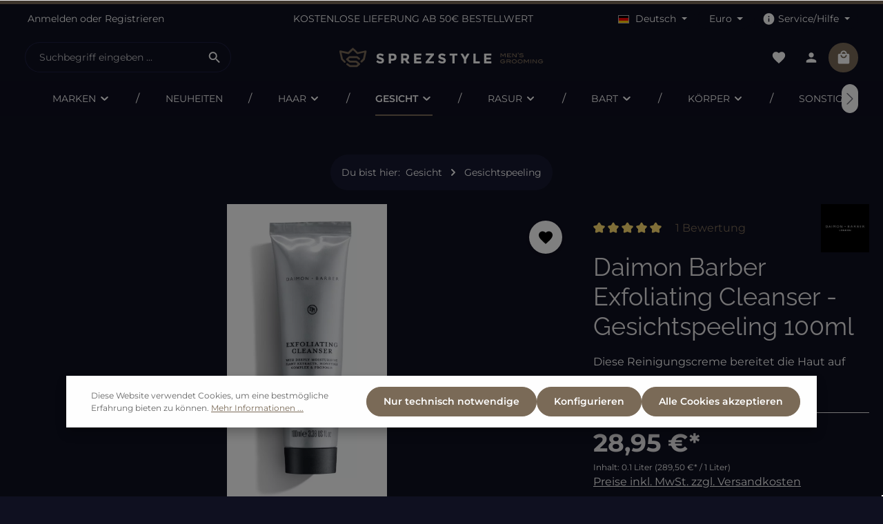

--- FILE ---
content_type: text/html; charset=UTF-8
request_url: https://www.sprezstyle.com/gesicht/peeling/daimon-barber-exfoliating-cleanser
body_size: 50510
content:
<!DOCTYPE html>
<html lang="de-DE"
      itemscope="itemscope"
      itemtype="https://schema.org/WebPage">


    
                            
    <head>
                                        <meta charset="utf-8">
            
                <meta name="viewport"
          content="width=device-width, user-scalable=no">

                            <meta name="author"
                      content="">
                <meta name="robots"
                      content="index,follow">
                <meta name="revisit-after"
                      content="15 days">
                <meta name="keywords"
                      content="">
                <meta name="description"
                      content="Diese Reinigungscreme bereitet die Haut auf eine perfekte Rasur vor. Kleinste Partikel entfernen mit leichtem Peeling-Effekt abgestorbene Hautzellen, glätten die Haut, verleihen ihr Glanz und richten das Barthaar zur optimalen Vorbereitung der Rasur auf.">
            
                <meta property="og:type"
          content="product">
    <meta property="og:site_name"
          content="sprezstyle">
    <meta property="og:url"
          content="https://www.sprezstyle.com/gesicht/peeling/daimon-barber-exfoliating-cleanser">
    <meta property="og:title"
          content="Daimon Barber Exfoliating Cleanser - Sprezstyle - Men´s Grooming">

    <meta property="og:description"
          content="Diese Reinigungscreme bereitet die Haut auf eine perfekte Rasur vor. Kleinste Partikel entfernen mit leichtem Peeling-Effekt abgestorbene Hautzellen, glätten die Haut, verleihen ihr Glanz und richten das Barthaar zur optimalen Vorbereitung der Rasur auf.">
    <meta property="og:image"
          content="https://www.sprezstyle.com/media/8e/d9/c8/1727984398/daimon-barber-exfoliating-cleanser-sprezstyle-men-s-grooming1.jpg?ts=1730988587">

            <meta property="product:brand"
              content="Daimon Barber">
    
                        <meta property="product:price:amount"
          content="28.95">
    <meta property="product:price:currency"
          content="EUR">
    <meta property="product:product_link"
          content="https://www.sprezstyle.com/gesicht/peeling/daimon-barber-exfoliating-cleanser">

    <meta name="twitter:card"
          content="product">
    <meta name="twitter:site"
          content="sprezstyle">
    <meta name="twitter:title"
          content="Daimon Barber Exfoliating Cleanser - Sprezstyle - Men´s Grooming">
    <meta name="twitter:description"
          content="Diese Reinigungscreme bereitet die Haut auf eine perfekte Rasur vor. Kleinste Partikel entfernen mit leichtem Peeling-Effekt abgestorbene Hautzellen, glätten die Haut, verleihen ihr Glanz und richten das Barthaar zur optimalen Vorbereitung der Rasur auf.">
    <meta name="twitter:image"
          content="https://www.sprezstyle.com/media/8e/d9/c8/1727984398/daimon-barber-exfoliating-cleanser-sprezstyle-men-s-grooming1.jpg?ts=1730988587">

                            <meta itemprop="copyrightHolder"
                      content="sprezstyle">
                <meta itemprop="copyrightYear"
                      content="">
                <meta itemprop="isFamilyFriendly"
                      content="true">
                <meta itemprop="image"
                      content="https://www.sprezstyle.com/media/e2/cc/4a/1727866490/sprezstyle-logo.svg?ts=1727866610">
            
                        <meta name="theme-color"
              content="#ffffff">
    
                                                

        

                    <link rel="shortcut icon"
                  href="https://www.sprezstyle.com/media/bf/45/0e/1753995791/sprezstyle-icon.ico?ts=1753995791">
        
                                <link rel="apple-touch-icon"
                  href="https://www.sprezstyle.com/media/6a/a6/5d/1727866686/sprezstyle-icon.svg?ts=1727866686">
                    
            
    
    <link rel="canonical" href="https://www.sprezstyle.com/gesicht/peeling/daimon-barber-exfoliating-cleanser">

                    <title itemprop="name">Daimon Barber Exfoliating Cleanser - Sprezstyle - Men´s Grooming</title>
        
                                                                                    <link rel="stylesheet"
                      href="https://www.sprezstyle.com/theme/e54c3e69d794a405d157dcc86fb398f7/css/all.css?1764226157">
                                    

                
                        <style data-plugin="zenitAtmosCustomCss">.lws-average-rating-box--stars .product-review-rating .product-review-point:last-of-type {
  position: relative;
  top: -8px;
}</style>
            

    
            <link rel="stylesheet" href="https://www.sprezstyle.com/bundles/moorlfoundation/storefront/css/animate.css?1764226421">
    
    
            <style>
            :root {
                --moorl-advanced-search-width: 600px;
            }
        </style>
    
    <style type="text/css">
                                                            .bonus-system-redeem-points-container, .bonus-system-points-container,.bonus-system-points-header-container, .bonus-system-get-points-container  {
                background-color: #898989 !important;
            }
            .badge-bonus-product {
                                    color: #ffffff !important;
                                background-color: #898989 !important;
            }
            .sidebar-bonus-header {
                background-color: #898989 !important;
            }
        
        .bonus-brand {
                            background-color: #7b6b58 !important;
                                        color: #ffffff !important;
                    }
                    .bonus-text {
                color: #fff !important;
            }
            .sidebar-bonus-header {
                color: #fff !important;
            }
            .bonus-system-points-header-container .bonus-text .nav-link.dropdown-toggle {
                color: #fff !important;
            }
            .bonus-system-account-left-menu .sidebar-bonus-header .bonus-you-have {
                color: #fff !important;
            }
            .bonus-system-account-left-menu .sidebar-bonus-header .bonus-you-have-points {
                color: #fff !important;
            }
            .bonus-system-points-header-container .bonus-text .nav-link.without-dropdown-toggle {
                color: #fff !important;
            }
                        .bonus-slider-container .noUi-horizontal .noUi-handle {
            background-color: #898989 !important;
        }
            </style>

                    
    <script>
        window.features = {"V6_5_0_0":true,"v6.5.0.0":true,"V6_6_0_0":true,"v6.6.0.0":true,"V6_7_0_0":false,"v6.7.0.0":false,"ADDRESS_SELECTION_REWORK":false,"address.selection.rework":false,"DISABLE_VUE_COMPAT":false,"disable.vue.compat":false,"ACCESSIBILITY_TWEAKS":false,"accessibility.tweaks":false,"ADMIN_VITE":false,"admin.vite":false,"TELEMETRY_METRICS":false,"telemetry.metrics":false,"PERFORMANCE_TWEAKS":false,"performance.tweaks":false,"CACHE_REWORK":false,"cache.rework":false,"PAYPAL_SETTINGS_TWEAKS":false,"paypal.settings.tweaks":false};
    </script>
        
                                
                                
            <script>
                                    window.gtagActive = true;
                    window.gtagURL = 'https://www.googletagmanager.com/gtag/js?id=G-QGSVRRFXLP';
                    window.controllerName = 'product';
                    window.actionName = 'index';
                    window.trackOrders = '1';
                    window.gtagTrackingId = 'G-QGSVRRFXLP';
                    window.dataLayer = window.dataLayer || [];
                    window.gtagConfig = {
                        'anonymize_ip': '1',
                        'cookie_domain': 'none',
                        'cookie_prefix': '_swag_ga',
                    };

                    function gtag() { dataLayer.push(arguments); }
                            </script>
            
            <script>
            window.dataLayer = window.dataLayer || [];
            function gtag() { dataLayer.push(arguments); }

            (() => {
                const analyticsStorageEnabled = document.cookie.split(';').some((item) => item.trim().includes('google-analytics-enabled=1'));
                const adsEnabled = document.cookie.split(';').some((item) => item.trim().includes('google-ads-enabled=1'));

                // Always set a default consent for consent mode v2
                gtag('consent', 'default', {
                    'ad_user_data': adsEnabled ? 'granted' : 'denied',
                    'ad_storage': adsEnabled ? 'granted' : 'denied',
                    'ad_personalization': adsEnabled ? 'granted' : 'denied',
                    'analytics_storage': analyticsStorageEnabled ? 'granted' : 'denied'
                });
            })();
        </script>
    

    <!-- Shopware Analytics -->
    <script>
        window.shopwareAnalytics = {
            trackingId: '',
            merchantConsent: true,
            debug: false,
            storefrontController: 'Product',
            storefrontAction: 'index',
            storefrontRoute: 'frontend.detail.page',
            storefrontCmsPageType:  'product_detail' ,
        };
    </script>
    <!-- End Shopware Analytics -->


                
    <script type="text/javascript">
        var becPluginTracking = {
            controller: 'product',
            action: 'index',
            currency: 'EUR',
            serverbasedTracking: true,
            enableClientTracking: true,

                        product: {
                productNumber: 'D3-SW10123',
                name: 'Daimon Barber Exfoliating Cleanser - Gesichtspeeling 100ml',
                price: 28.95
            },
            
                        category: {
                name: 'Gesichtspeeling',
                id: '0192486db9e472bbaeca98b84c65f1ce'
            },
            
            
                        
            
            
            

            fbPixelId: '907393173439830'
        };

        var globalGtmData = {
            
    event: 'view_item',
    value: 28.95,
    items: [
        {
            item_id: 'D3-SW10123',
            item_name: 'Daimon Barber Exfoliating Cleanser - Gesichtspeeling 100ml',
            item_brand: 'Daimon Barber',
            item_category: 'Gesichtspeeling',
            price: 28.95,
            quantity: 1,
            discount: 0        }
    ],
    currency: 'EUR'
        }

    </script>


            <script id="fb-pixel-script" type="javascript/blocked">
            !function(f,b,e,v,n,t,s)
            {if(f.fbq)return;n=f.fbq=function(){n.callMethod?
            n.callMethod.apply(n,arguments):n.queue.push(arguments)};
            if(!f._fbq)f._fbq=n;n.push=n;n.loaded=!0;n.version='2.0';
            n.queue=[];t=b.createElement(e);t.async=!0;
            t.src=v;s=b.getElementsByTagName(e)[0];
            s.parentNode.insertBefore(t,s)}(window, document,'script',
            'https://connect.facebook.net/en_US/fbevents.js');
            fbq('init', '907393173439830');
        </script>
    
            <script type="text/javascript">
            becPluginTracking.ecommerce = globalGtmData;

            window.dataLayer = window.dataLayer || [];

            function gtag(){dataLayer.push(arguments);}
            gtag('consent', 'default', {
                'ad_storage': 'granted',
                'ad_user_data': 'granted',
                'ad_personalization': 'granted',
                'analytics_storage': 'granted'
            });

            dataLayer.push({
                'userData': becPluginTracking,
                'event': globalGtmData.event
            });
        </script>

        <script id="gtm-script" type="javascript/blocked">(function(w,d,s,l,i){w[l]=w[l]||[];w[l].push({'gtm.start':
                    new Date().getTime(),event:'gtm.js'});var f=d.getElementsByTagName(s)[0],
                j=d.createElement(s),dl=l!='dataLayer'?'&l='+l:'';j.async=true;j.src=
                'https://www.googletagmanager.com/gtm.js?id='+i+dl;f.parentNode.insertBefore(j,f);
            })(window,document,'script','dataLayer','GTM-TDJ39HW9');</script>
    
        

                
                
                            
        
        
                
                                        

                            
            
                
                                    <script>
                    window.useDefaultCookieConsent = true;
                </script>
                    
                                         <script>
                window.activeNavigationId = '0192486db9e472bbaeca98b84c65f1ce';
                window.router = {
                    'frontend.cart.offcanvas': '/checkout/offcanvas',
                    'frontend.cookie.offcanvas': '/cookie/offcanvas',
                    'frontend.checkout.finish.page': '/checkout/finish',
                    'frontend.checkout.info': '/widgets/checkout/info',
                    'frontend.menu.offcanvas': '/widgets/menu/offcanvas',
                    'frontend.cms.page': '/widgets/cms',
                    'frontend.cms.navigation.page': '/widgets/cms/navigation',
                    'frontend.account.addressbook': '/widgets/account/address-book',
                    'frontend.country.country-data': '/country/country-state-data',
                    'frontend.app-system.generate-token': '/app-system/Placeholder/generate-token',
                    };
                window.salesChannelId = '0192486de73f73cd8e48ebfa2ad1f7b7';
            </script>
        

    <script>
        window.router['frontend.shopware_analytics.customer.data'] = '/storefront/script/shopware-analytics-customer'
    </script>


     <script>
         const currentRoutes = window.router;
         const becPluginRoutes = {
             'frontend.fb-conversion-tracking': '/fb-conversion-tracking'
         }
         window.router = Object.assign({}, currentRoutes, becPluginRoutes);
     </script>
 
                                <script>
                
                window.breakpoints = {"xs":0,"sm":576,"md":768,"lg":992,"xl":1200,"xxl":1400};
            </script>
        
                                    <script>
                    window.customerLoggedInState = 0;

                    window.wishlistEnabled = 1;
                </script>
                    
                                    
    
                            <script>
                window.themeAssetsPublicPath = 'https://www.sprezstyle.com/theme/01924cbd5d1f70f0baa6915ec8ad115c/assets/';
            </script>
        
                        
    <script>
        window.validationMessages = {"required":"Die Eingabe darf nicht leer sein.","email":"Keine g\u00fcltige E-Mail-Adresse eingetragen. Bitte nutze das folgende Format `nutzer@beispiel.de` und achte darauf, dass die Adresse ein `@` und einen `.` enth\u00e4lt.","confirmation":"Deine Eingaben sind nicht identisch. Bitte versuch es erneut.","minLength":"Die Eingabe muss mindestens {{ limit }} Zeichen lang sein."};
    </script>
        
                                                                    <script>
                        window.themeJsPublicPath = 'https://www.sprezstyle.com/theme/e54c3e69d794a405d157dcc86fb398f7/js/';
                    </script>
                                            <script type="text/javascript" src="https://www.sprezstyle.com/theme/e54c3e69d794a405d157dcc86fb398f7/js/storefront/storefront.js?1764226157" defer></script>
                                            <script type="text/javascript" src="https://www.sprezstyle.com/theme/e54c3e69d794a405d157dcc86fb398f7/js/swag-amazon-pay/swag-amazon-pay.js?1764226157" defer></script>
                                            <script type="text/javascript" src="https://www.sprezstyle.com/theme/e54c3e69d794a405d157dcc86fb398f7/js/bec-plugin/bec-plugin.js?1764226157" defer></script>
                                            <script type="text/javascript" src="https://www.sprezstyle.com/theme/e54c3e69d794a405d157dcc86fb398f7/js/blur-elysium-slider/blur-elysium-slider.js?1764226157" defer></script>
                                            <script type="text/javascript" src="https://www.sprezstyle.com/theme/e54c3e69d794a405d157dcc86fb398f7/js/moorl-foundation/moorl-foundation.js?1764226157" defer></script>
                                            <script type="text/javascript" src="https://www.sprezstyle.com/theme/e54c3e69d794a405d157dcc86fb398f7/js/swag-pay-pal/swag-pay-pal.js?1764226157" defer></script>
                                            <script type="text/javascript" src="https://www.sprezstyle.com/theme/e54c3e69d794a405d157dcc86fb398f7/js/zeobv-get-notified/zeobv-get-notified.js?1764226157" defer></script>
                                            <script type="text/javascript" src="https://www.sprezstyle.com/theme/e54c3e69d794a405d157dcc86fb398f7/js/lws-ratings-v6/lws-ratings-v6.js?1764226157" defer></script>
                                            <script type="text/javascript" src="https://www.sprezstyle.com/theme/e54c3e69d794a405d157dcc86fb398f7/js/prems-auto-complete6/prems-auto-complete6.js?1764226157" defer></script>
                                            <script type="text/javascript" src="https://www.sprezstyle.com/theme/e54c3e69d794a405d157dcc86fb398f7/js/prems-bonus-system/prems-bonus-system.js?1764226157" defer></script>
                                            <script type="text/javascript" src="https://www.sprezstyle.com/theme/e54c3e69d794a405d157dcc86fb398f7/js/klarna-payment/klarna-payment.js?1764226157" defer></script>
                                            <script type="text/javascript" src="https://www.sprezstyle.com/theme/e54c3e69d794a405d157dcc86fb398f7/js/pickware-dhl/pickware-dhl.js?1764226157" defer></script>
                                            <script type="text/javascript" src="https://www.sprezstyle.com/theme/e54c3e69d794a405d157dcc86fb398f7/js/pickware-shipping-bundle/pickware-shipping-bundle.js?1764226157" defer></script>
                                            <script type="text/javascript" src="https://www.sprezstyle.com/theme/e54c3e69d794a405d157dcc86fb398f7/js/cbax-modul-analytics/cbax-modul-analytics.js?1764226157" defer></script>
                                            <script type="text/javascript" src="https://www.sprezstyle.com/theme/e54c3e69d794a405d157dcc86fb398f7/js/stripe-shopware-payment/stripe-shopware-payment.js?1764226157" defer></script>
                                            <script type="text/javascript" src="https://www.sprezstyle.com/theme/e54c3e69d794a405d157dcc86fb398f7/js/weedesign-images2-web-p/weedesign-images2-web-p.js?1764226157" defer></script>
                                            <script type="text/javascript" src="https://www.sprezstyle.com/theme/e54c3e69d794a405d157dcc86fb398f7/js/nds-banner-plugin/nds-banner-plugin.js?1764226157" defer></script>
                                            <script type="text/javascript" src="https://www.sprezstyle.com/theme/e54c3e69d794a405d157dcc86fb398f7/js/neti-next-free-delivery/neti-next-free-delivery.js?1764226157" defer></script>
                                            <script type="text/javascript" src="https://www.sprezstyle.com/theme/e54c3e69d794a405d157dcc86fb398f7/js/swag-analytics/swag-analytics.js?1764226157" defer></script>
                                            <script type="text/javascript" src="https://www.sprezstyle.com/theme/e54c3e69d794a405d157dcc86fb398f7/js/zenit-platform-atmos/zenit-platform-atmos.js?1764226157" defer></script>
                                            <script type="text/javascript" src="https://www.sprezstyle.com/theme/e54c3e69d794a405d157dcc86fb398f7/js/zenit-platform-atmos-set3/zenit-platform-atmos-set3.js?1764226157" defer></script>
                                                        

    
    
    

    


            <script src="https://apis.google.com/js/platform.js?onload=netiPlatformLoaded" async defer></script>
        <script type="text/javascript">
            window.netiPlatformLoaded = function() {
                                                        const ratingBadgeContainer = document.createElement('div');
                    document.body.appendChild(ratingBadgeContainer);

                    window.gapi.load('ratingbadge', function() {
                        window.gapi.ratingbadge.render(
                            ratingBadgeContainer,
                            {
                                merchant_id: "101624187",
                                position: "BOTTOM_RIGHT"
                            }
                        );
                    });
                
                            };
        </script>
        </head>

    
    
        <body class="    is-ctl-product is-act-index has-product-actions has-marketing-slider has-pw-toggle is-cms is-lo-full-width-boxed is-tb-default is-srch-default is-mn-offcanvas-md
    ">

            
                
    
    
            <div id="page-top" class="skip-to-content bg-primary-subtle text-primary-emphasis overflow-hidden" tabindex="-1">
            <div class="container skip-to-content-container d-flex justify-content-center visually-hidden-focusable">
                                                                                        <a href="#content-main" class="skip-to-content-link d-inline-flex text-decoration-underline m-1 p-2 fw-bold gap-2">
                                Zum Hauptinhalt springen
                            </a>
                                            
                                    
            <a href="#header-main-search-input"
           class="skip-to-content-link d-inline-flex text-decoration-underline m-1 p-2 fw-bold gap-2 d-none d-sm-block">
            Zur Suche springen
        </a>
    
                                    
            <a href="#main-navigation-menu" class="skip-to-content-link d-inline-flex text-decoration-underline m-1 p-2 fw-bold gap-2 d-none d-lg-block">
            Zur Hauptnavigation springen
        </a>
                                </div>
        </div>
        
        
                <noscript class="noscript-main">
                
    <div role="alert"
         aria-live="polite"
                  class="alert alert-info alert-has-icon">
                                                                        
                                                                                                                                                                            
                                    
                <span class="icon icon-info" aria-hidden="true">
                                        <svg xmlns="http://www.w3.org/2000/svg" xmlns:xlink="http://www.w3.org/1999/xlink" width="24" height="24" viewBox="0 0 24 24"><defs><path d="M12 7c.5523 0 1 .4477 1 1s-.4477 1-1 1-1-.4477-1-1 .4477-1 1-1zm1 9c0 .5523-.4477 1-1 1s-1-.4477-1-1v-5c0-.5523.4477-1 1-1s1 .4477 1 1v5zm11-4c0 6.6274-5.3726 12-12 12S0 18.6274 0 12 5.3726 0 12 0s12 5.3726 12 12zM12 2C6.4772 2 2 6.4772 2 12s4.4772 10 10 10 10-4.4772 10-10S17.5228 2 12 2z" id="icons-default-info" /></defs><use xlink:href="#icons-default-info" fill="#758CA3" fill-rule="evenodd" /></svg>
                    </span>
    
                                                        
                                    
                    <div class="alert-content-container">
                                                    
                                                        <div class="alert-content">                                                    Um unseren Shop in vollem Umfang nutzen zu können, empfehlen wir dir JavaScript in deinem Browser zu aktivieren.
                                                                </div>                
                                                                </div>
            </div>
            </noscript>
        

                
    <div class="page-wrapper">

                                                            
    
                    
                                                                                                                                                                                    
                                                                                                                                                                                                                                                        
                                                                            
                                        
                                
                                
                                
                                                    
                                                                                
                                                
                                
                
                
                
                
                                
                                                
                                                                                                    
                                
                
    
                <header class="header-main header-multi-line header-multi-line-mobile header-logo-center"
                        data-zen-sticky-header="true"
                        data-zen-sticky-header-options="{&quot;viewports&quot;:[&quot;XXL&quot;,&quot;XS&quot;,&quot;SM&quot;,&quot;MD&quot;,&quot;LG&quot;,&quot;XL&quot;],&quot;scrollOffset&quot;:&quot;&quot;,&quot;autoHide&quot;:true}"
                                                    data-zen-header-tooltips="true"
                            data-zen-header-tooltips-options="{&quot;tooltipPlacement&quot;:&quot;bottom&quot;}"
                        >
                    <div class="header-inner">
                                                                                                                        
                                            <div class="collapse show"
                     id="topBarCollapse"
                     tabindex="-1">
                    
            
                        
                
    
                
    <div class="top-bar">
        <div class="container">
                                                            <nav class="top-bar-nav"
                         aria-label="Shop-Einstellungen">
                                                                                        <div class="top-bar-nav-item top-bar-login-register d-none d-lg-flex">
            <span class="top-bar-login">
                            <a href="/account/login"
                   title="Anmelden"
                   class="top-bar-login-item">
                    Anmelden
                </a>
                    </span>
        <span>oder</span>
        <span class="top-bar-register">
                            <a href="/account/login"
                   title="Registrieren"
                   class="top-bar-register-item">
                    Registrieren
                </a>
                    </span>
        </div>
                                                    
                                                                                    <div class="top-bar-nav-item top-bar-marketing">
                                                
                        
                            <div class="text-slider"
                     data-zen-text-slider="true"
                     data-zen-text-slider-options="{&quot;interval&quot;:4000}"
                     aria-label="KOSTENLOSE LIEFERUNG AB 50€ BESTELLWERT LIEFERUNG INNERHALB VON 1-2 WERKTAGEN (*DE)">

                                            <div class="text-items text-slider-items">
                            
                                                                    <div class="text-item text-slider-item"
                                         aria-hidden="true">
                                        <span class="item-entry">
                                                                                                KOSTENLOSE LIEFERUNG AB 50€ BESTELLWERT                                                                                    </span>
                                    </div>
                                
                            
                                                                    <div class="text-item text-slider-item"
                                         aria-hidden="true">
                                        <span class="item-entry">
                                                                                                LIEFERUNG INNERHALB VON 1-2 WERKTAGEN (*DE)                                                                                    </span>
                                    </div>
                                
                                                    </div>
                                    </div>

                                                                                                            </div>
                                                    
                                                    <div class="top-bar-nav-item top-bar-navigation-group d-none d-lg-flex">
                                                                                                                                                
                
            <div class="top-bar-nav-item top-bar-language">
                            <form method="post"
                      action="/checkout/language"
                      class="language-form"
                      data-form-auto-submit="true">
                            
                
    <div class="languages-menu dropdown">
        <button class="btn dropdown-toggle top-bar-nav-btn"
            type="button"
            id="languagesDropdown-top-bar"
            data-bs-toggle="dropdown"
            aria-haspopup="true"
            aria-expanded="false"
            aria-label="Sprache ändern (Deutsch ist die aktuelle Sprache)">

                            <span aria-hidden="true" class="top-bar-list-icon language-flag country-de language-de"></span>
            
                                            <span class="top-bar-nav-text">Deutsch</span>
                    </button>

                                        <ul class="top-bar-list dropdown-menu dropdown-menu-end shadow"
                aria-label="Verfügbare Sprachen">
                                    
                                                            <li class="top-bar-list-item dropdown-item item-checked active">
                                                                                                                                    
                                                                                        <label class="top-bar-list-label"
                                       for="top-bar-2fbb5fe2e29a4d70aa5854ce7ce3e20b">
                                    <input id="top-bar-2fbb5fe2e29a4d70aa5854ce7ce3e20b"
                                           class="top-bar-list-radio"
                                           value="2fbb5fe2e29a4d70aa5854ce7ce3e20b"
                                           name="languageId"
                                           type="radio"
                                         checked>

                                                                            <span aria-hidden="true" class="top-bar-list-icon language-flag country-de language-de"></span>
                                    
                                                                            Deutsch
                                                                    </label>
                            
                                                                        </li>
                                    
                                                            <li class="top-bar-list-item dropdown-item">
                                                                                                                                    
                                                                                        <label class="top-bar-list-label"
                                       for="top-bar-12a93e1d3c0e47738025f69e6699a2dd">
                                    <input id="top-bar-12a93e1d3c0e47738025f69e6699a2dd"
                                           class="top-bar-list-radio"
                                           value="12a93e1d3c0e47738025f69e6699a2dd"
                                           name="languageId"
                                           type="radio"
                                        >

                                                                            <span aria-hidden="true" class="top-bar-list-icon language-flag country-gb language-en"></span>
                                    
                                                                            English
                                                                    </label>
                            
                                                                        </li>
                            </ul>
            </div>

        <input name="redirectTo" type="hidden" value="frontend.detail.page">

            <input name="redirectParameters[_httpCache]" type="hidden" value="1">
            <input name="redirectParameters[productId]" type="hidden" value="0192486e36eb70b4af8ac6a7429279cc">
                    </form>
                    </div>
                                        
                                                                                                                
                
            <div class="top-bar-nav-item top-bar-currency">
                            <form method="post"
                      action="/checkout/configure"
                      class="currency-form"
                      data-form-auto-submit="true">
                                            <div class="currencies-menu dropdown">
                                                            <button class="btn dropdown-toggle top-bar-nav-btn"
                                        type="button"
                                        id="currenciesDropdown-top-bar"
                                        data-bs-toggle="dropdown"
                                        aria-haspopup="true"
                                        aria-expanded="false"
                                        aria-label="Währung ändern (Euro ist die aktuelle Währung)">
                                                                            <span aria-hidden="true"></span>
                                                                                <span class="top-bar-nav-text">Euro</span>
                                                                    </button>
                            
                                    <ul class="top-bar-list dropdown-menu dropdown-menu-end shadow"
         aria-label="Verfügbare Währungen">
                    
                                                                                                                                                <li class="top-bar-list-item dropdown-item item-checked">
                                                                                                                                                                                                                <label class="top-bar-list-label"
                                                               for="top-bar-b7d2554b0ce847cd82f3ac9bd1c0dfca">
                                                                                                                                                                                        <input class="top-bar-list-radio"
                                                                       id="top-bar-b7d2554b0ce847cd82f3ac9bd1c0dfca"
                                                                       value="b7d2554b0ce847cd82f3ac9bd1c0dfca"
                                                                       name="currencyId"
                                                                       type="radio"
                                                                         checked>
                                                                <span class="aria-hidden">€</span> EUR
                                                                                                                    </label>
                                                                                                                                                </li>
                                        
                    
                                                                                                                                                <li class="top-bar-list-item dropdown-item">
                                                                                                                                                                                                                <label class="top-bar-list-label"
                                                               for="top-bar-bd8b468fb746434e88bd342372591b04">
                                                                                                                                                                                        <input class="top-bar-list-radio"
                                                                       id="top-bar-bd8b468fb746434e88bd342372591b04"
                                                                       value="bd8b468fb746434e88bd342372591b04"
                                                                       name="currencyId"
                                                                       type="radio"
                                                                        >
                                                                <span class="aria-hidden">$</span> USD
                                                                                                                    </label>
                                                                                                                                                </li>
                                        
            </ul>

                                                                                        <input name="redirectTo"
                                       type="hidden"
                                       value="frontend.detail.page">

                                                                    <input name="redirectParameters[_httpCache]"
                                           type="hidden"
                                           value="1">
                                                                    <input name="redirectParameters[productId]"
                                           type="hidden"
                                           value="0192486e36eb70b4af8ac6a7429279cc">
                                                                                    </div>
                                    </form>
                    </div>
                                                                        
                                                                                                        
                                                                                
    
    
            <div class="top-bar-nav-item top-bar-menu">
                            <div class="service-menu dropdown">
                                            <button class="btn dropdown-toggle top-bar-nav-btn"
                                type="button"
                                id="serviceMenuDropdown-top-bar"
                                data-bs-toggle="dropdown"
                                aria-haspopup="true"
                                aria-expanded="false"
                                aria-label="Die Service-Navigation einblenden / ausblenden">
                                                                                                                                                    
                                                
                <span class="icon icon-help icon-sm">
                                        <svg xmlns="http://www.w3.org/2000/svg" xmlns:xlink="http://www.w3.org/1999/xlink" version="1.1" width="32" height="32" viewBox="0 0 32 32"><defs><path d="M17.313 12.667v-2.688h-2.625v2.688h2.625zM17.313 23.354v-8h-2.625v8h2.625zM16 3.354c7.375 0 13.313 5.937 13.313 13.313s-5.938 13.313-13.313 13.313-13.313-5.938-13.313-13.313 5.938-13.313 13.313-13.313z" id="icons-material-help" /></defs><use xlink:href="#icons-material-help" fill-rule="evenodd" /></svg>
                    </span>
    
                                <span class="top-bar-nav-text">Service/Hilfe</span>
                        </button>
                                                                
                                                <ul class="top-bar-list dropdown-menu dropdown-menu-right shadow"
                                                            aria-labelledby="serviceMenuDropdown-top-bar"
                                                    >
                                                            <li class="top-bar-list-item">
                                    <a class="top-bar-link dropdown-item"
                                       href="/faq"
                                                                              title="FAQ">
                                        FAQ
                                    </a>
                                </li>
                                                            <li class="top-bar-list-item">
                                    <a class="top-bar-link dropdown-item"
                                       href="/versandkosten/lieferung"
                                                                              title="Versand / Zahlung">
                                        Versand / Zahlung
                                    </a>
                                </li>
                                                            <li class="top-bar-list-item">
                                    <a class="top-bar-link dropdown-item"
                                       href="/kontakt"
                                                                              title="Kontakt">
                                        Kontakt
                                    </a>
                                </li>
                                                    </ul>
                                    </div>
                    </div>
                                                                        
                                                                                                                                </div>
                                            </nav>
                                    </div>
    </div>


                    </div>
                        
                <div class="nav-header ">
            <div class="container">
                <div class="header-row row gx-1">

                                        
                    
                    
                    
                    
                    
                    
                                                                                                                                                                                        <div class="header-menu-button col-auto d-lg-none"
                                     data-zen-tooltip-title="Menü">
                                                                            <button
                                            class="btn nav-main-toggle-btn header-actions-btn"
                                            type="button"
                                            data-off-canvas-menu="true"
                                            aria-label="Menü"
                                        >
                                                                                                                                                                                                                    
                                                
                <span class="icon icon-stack">
                                        <svg xmlns="http://www.w3.org/2000/svg" xmlns:xlink="http://www.w3.org/1999/xlink" version="1.1" width="32" height="32" viewBox="0 0 32 32"><defs><path d="M4 8.667h24v2.688h-24v-2.688zM4 17.979v-2.625h24v2.625h-24zM4 24.667v-2.688h24v2.688h-24z" id="icons-material-stack" /></defs><use xlink:href="#icons-material-stack" fill-rule="evenodd" /></svg>
                    </span>
    
                                                                                        </button>
                                    
                                </div>
                                                                        
                                                                                                                                                                                                        <div class="header-search-col col-12 col-sm-auto col-lg-3 order-last order-sm-0 ms-auto ms-lg-0">

                                        
                                        
    <div class="collapse"
         id="searchCollapse">
        <div class="header-search my-2 m-sm-auto">
                            <form action="/search"
                      method="get"
                      data-search-widget="true"
                      data-search-widget-options="{&quot;searchWidgetMinChars&quot;:2}"
                      data-url="/suggest?search="
                      class="header-search-form">
                            <div class="input-group has-validation">
                                        <input
                                    type="search"
                                    id="header-main-search-input"
                                    name="search"
                                    class="form-control header-search-input"
                                    autocomplete="off"
                                    autocapitalize="off"
                                    placeholder="Suchbegriff eingeben ..."
                                    aria-label="Suchbegriff eingeben ..."
                                    role="combobox"
                                    aria-autocomplete="list"
                                    aria-controls="search-suggest-listbox"
                                    aria-expanded="false"
                                    aria-describedby="search-suggest-result-info"
                                    value="">
                            

                            <button class="btn header-close-btn js-search-close-btn d-none"
                    type="button"
                    aria-label="Die Dropdown-Suche schließen">
                <span class="header-close-icon">
                                                                                                                                            
                                                
                <span class="icon icon-x">
                                        <svg xmlns="http://www.w3.org/2000/svg" xmlns:xlink="http://www.w3.org/1999/xlink" version="1.1" width="32" height="32" viewBox="0 0 32 32"><defs><path d="M25.313 9.229l-7.438 7.438 7.438 7.438-1.875 1.875-7.438-7.438-7.438 7.438-1.875-1.875 7.438-7.438-7.438-7.438 1.875-1.875 7.438 7.438 7.438-7.438z" id="icons-material-x" /></defs><use xlink:href="#icons-material-x" fill-rule="evenodd" /></svg>
                    </span>
    
                    </span>
            </button>
        
                                        <button type="submit"
                                        class="btn header-search-btn"
                                        aria-label="Suchen">
                                    <span class="header-search-icon">
                                                                                                                                                                
                                                
                <span class="icon icon-search">
                                        <svg xmlns="http://www.w3.org/2000/svg" xmlns:xlink="http://www.w3.org/1999/xlink" version="1.1" width="32" height="32" viewBox="0 0 32 32"><defs><path d="M12.688 19.354c3.313 0 6-2.688 6-6s-2.688-6-6-6-6 2.688-6 6 2.688 6 6 6zM20.688 19.354l6.625 6.625-2 2-6.625-6.625v-1.063l-0.375-0.375c-1.5 1.313-3.5 2.063-5.625 2.063-4.813 0-8.688-3.813-8.688-8.625s3.875-8.688 8.688-8.688 8.625 3.875 8.625 8.688c0 2.125-0.75 4.125-2.063 5.625l0.375 0.375h1.063z" id="icons-material-search" /></defs><use xlink:href="#icons-material-search" fill-rule="evenodd" /></svg>
                    </span>
    
                                        </span>
                                </button>
                            
    </div>
                </form>
                    </div>
    </div>
                                    </div>
                                                                                                        
                                                                                                                                                                    <div class="header-logo-col col-12 col-lg-4 pos-lg-center order-first order-lg-0">
                                        <div class="header-logo-main text-center">
                    <a class="header-logo-main-link"
               href="/"
               title="Zur Startseite gehen">
                                
                        <picture class="header-logo-picture d-block m-auto">
                                                                            
                                                                            
                                                                                    <img src="https://www.sprezstyle.com/media/e2/cc/4a/1727866490/sprezstyle-logo.svg?ts=1727866610"
                                     alt="Zur Startseite gehen"
                                     class="img-fluid header-logo-main-img">
                                                                        </picture>
                
            </a>
            </div>
                                </div>
                                                                        
                                                                                                                                                                    <div class="header-actions-col col-auto ms-auto ms-sm-0 ms-lg-auto">
                                    <div class="row gx-1 justify-content-end">
                                                                                    <div class="col-auto d-none"
                                                 data-zen-tooltip-title="Menü">
                                                                                        <button
                                            class="btn nav-main-toggle-btn header-actions-btn"
                                            type="button"
                                            data-off-canvas-menu="true"
                                            aria-label="Menü"
                                        >
                                                                                                                                                                                                                    
                                                
                <span class="icon icon-stack">
                                        <svg xmlns="http://www.w3.org/2000/svg" xmlns:xlink="http://www.w3.org/1999/xlink" version="1.1" width="32" height="32" viewBox="0 0 32 32"><use xlink:href="#icons-material-stack" fill-rule="evenodd" /></svg>
                    </span>
    
                                                                                        </button>
                                    
                                            </div>
                                        
                                                                                                                            <div class="col-auto d-sm-none">
                                                <div class="search-toggle"
                                                     data-zen-tooltip-title="Suchen">
                                                    <button class="btn header-actions-btn search-toggle-btn js-search-toggle-btn collapsed"
                                                            type="button"
                                                                                                                    data-bs-toggle="collapse"
                                                            data-bs-target="#searchCollapse"
                                                            aria-expanded="false"
                                                            aria-controls="searchCollapse"
                                                                                                                    aria-label="Suchen">
                                                                                                                                                                                
                                                
                <span class="icon icon-search">
                                        <svg xmlns="http://www.w3.org/2000/svg" xmlns:xlink="http://www.w3.org/1999/xlink" version="1.1" width="32" height="32" viewBox="0 0 32 32"><use xlink:href="#icons-material-search" fill-rule="evenodd" /></svg>
                    </span>
    
                                                                                                                                                                                    
                                                
                <span class="icon icon-x icon-search-close d-none">
                                        <svg xmlns="http://www.w3.org/2000/svg" xmlns:xlink="http://www.w3.org/1999/xlink" version="1.1" width="32" height="32" viewBox="0 0 32 32"><use xlink:href="#icons-material-x" fill-rule="evenodd" /></svg>
                    </span>
    
                                                        </button>
                                                </div>
                                            </div>
                                        
                                                                                                                                                                                <div class="col-auto">
                                                    <div class="header-wishlist"
                                                         data-zen-tooltip-title="Merkzettel">
                                                        <a class="btn header-wishlist-btn header-actions-btn"
                                                           href="/wishlist"
                                                           title="Merkzettel"
                                                           aria-label="Merkzettel">
                                                                
            <span class="header-wishlist-icon">
                                                                                                                                    
                                                
                <span class="icon icon-heart">
                                        <svg xmlns="http://www.w3.org/2000/svg" xmlns:xlink="http://www.w3.org/1999/xlink" version="1.1" width="32" height="32" viewBox="0 0 32 32"><defs><path d="M16 29.104l-1.938-1.75c-6.875-6.25-11.375-10.313-11.375-15.375 0-4.125 3.188-7.313 7.313-7.313 2.313 0 4.563 1.125 6 2.813 1.438-1.688 3.688-2.813 6-2.813 4.125 0 7.313 3.188 7.313 7.313 0 5.063-4.5 9.188-11.375 15.438z" id="icons-material-heart" /></defs><use xlink:href="#icons-material-heart" fill-rule="evenodd" /></svg>
                    </span>
    
            </span>
    
    
    
        <span class="badge header-wishlist-badge"
          id="wishlist-basket"
          data-wishlist-storage="true"
          data-wishlist-storage-options="{&quot;listPath&quot;:&quot;\/wishlist\/list&quot;,&quot;mergePath&quot;:&quot;\/wishlist\/merge&quot;,&quot;pageletPath&quot;:&quot;\/wishlist\/merge\/pagelet&quot;}"
          data-wishlist-widget="true"
          data-wishlist-widget-options="{&quot;showCounter&quot;:true}"
    ></span>
                                                        </a>
                                                    </div>
                                                </div>
                                                                                    
                                                                                                                                                <div class="col-auto">
                                                <div class="account-menu"
                                                     data-zen-tooltip-title="Dein Konto">
                                                        <div class="dropdown">
            <button class="btn account-menu-btn header-actions-btn"
            type="button"
            id="accountWidget"
            data-account-menu="true"
            data-bs-toggle="dropdown"
            aria-haspopup="true"
            aria-expanded="false"
            aria-label="Dein Konto"
            title="Dein Konto">
                                                                                                                                
                                                
                <span class="icon icon-avatar">
                                        <svg xmlns="http://www.w3.org/2000/svg" xmlns:xlink="http://www.w3.org/1999/xlink" version="1.1" width="32" height="32" viewBox="0 0 32 32"><defs><path d="M16 19.354c3.563 0 10.688 1.75 10.688 5.313v2.688h-21.375v-2.688c0-3.563 7.125-5.313 10.688-5.313zM16 16.667c-2.938 0-5.313-2.375-5.313-5.313s2.375-5.375 5.313-5.375 5.313 2.438 5.313 5.375-2.375 5.313-5.313 5.313z" id="icons-material-avatar" /></defs><use xlink:href="#icons-material-avatar" fill-rule="evenodd" /></svg>
                    </span>
    
    
                    </button>

                <div class="dropdown-menu dropdown-menu-end account-menu-dropdown shadow js-account-menu-dropdown"
         aria-labelledby="accountWidget">
        

        
            <div class="offcanvas-header">
                <button class="btn offcanvas-close js-offcanvas-close stretched-link" aria-label="Menü schließen">
                                                                                                                                                    
                                                
                <span class="icon icon-x icon-md">
                                        <svg xmlns="http://www.w3.org/2000/svg" xmlns:xlink="http://www.w3.org/1999/xlink" version="1.1" width="32" height="32" viewBox="0 0 32 32"><use xlink:href="#icons-material-x" fill-rule="evenodd" /></svg>
                    </span>
    
                </button>

            <span data-id="off-canvas-headline" class="offcanvas-title" aria-label="Dein Konto">
        Dein Konto
    </span>
        </div>
    
            <div class="offcanvas-body">
                <div class="account-menu">
        
                                    <div class="account-menu-login">
                                            <a href="/account/login"
                           title="Anmelden"
                           class="btn btn-primary account-menu-login-button">
                            Anmelden
                        </a>
                    
                                            <div class="account-menu-register">
                            oder
                            <a href="/account/login"
                               title="Registrieren">
                                registrieren
                            </a>
                        </div>
                                    </div>
                    
                    <div class="account-menu-links">
                    <div class="header-account-menu">
        <div class="card account-menu-inner">
                                        
                                                <nav class="list-group list-group-flush account-aside-list-group">
                                                                                                        <a href="/account"
                                   title="Übersicht"
                                   class="list-group-item list-group-item-action account-aside-item"
                                   >
                                    Übersicht
                                </a>
                            

                                                            <a href="/account/profile"
                                   title="Persönliches Profil"
                                   class="list-group-item list-group-item-action account-aside-item"
                                   >
                                    Persönliches Profil
                                </a>
                            
                                                            <a href="/account/address"
                                   title="Adressen"
                                   class="list-group-item list-group-item-action account-aside-item"
                                   >
                                    Adressen
                                </a>
                            
                                                                                                                        <a href="/account/payment"
                                   title="Zahlungsarten"
                                   class="list-group-item list-group-item-action account-aside-item"
                                   >
                                    Zahlungsarten
                                </a>
                                                            
                                                                <a href="/account/order"
                                   title="Bestellungen"
                                   class="list-group-item list-group-item-action account-aside-item"
                                   >
                                    Bestellungen
                                </a>
                            

                                                            </nav>
                            
                                                </div>
    </div>
            </div>
            </div>
        </div>
        </div>
    </div>
                                                </div>
                                            </div>
                                        

                                                                                                                            <div class="col-auto">
                                                <div
                                                    class="header-cart"
                                                    data-off-canvas-cart="true"
                                                    data-zen-tooltip-title="Warenkorb"
                                                    >
                                                    <a class="btn header-cart-btn header-actions-btn"
                                                       href="/checkout/cart"
                                                       data-cart-widget="true"
                                                       title="Warenkorb"
                                                       aria-label="Warenkorb">
                                                            <span class="header-cart-icon">
                                                                                                                                
                                                
                <span class="icon icon-bag">
                                        <svg aria-label="Warenkorb" xmlns="http://www.w3.org/2000/svg" xmlns:xlink="http://www.w3.org/1999/xlink" version="1.1" width="32" height="32" viewBox="0 0 32 32"><defs><path d="M16 17.979c3.688 0 6.688-2.938 6.688-6.625h-2.688c0 2.188-1.813 4-4 4s-4-1.813-4-4h-2.688c0 3.688 3 6.625 6.688 6.625zM16 4.667c-2.188 0-4 1.813-4 4h8c0-2.188-1.813-4-4-4zM25.313 8.667c1.438 0 2.688 1.25 2.688 2.688v16c0 1.438-1.25 2.625-2.688 2.625h-18.625c-1.438 0-2.688-1.188-2.688-2.625v-16c0-1.438 1.25-2.688 2.688-2.688h2.625c0-3.688 3-6.688 6.688-6.688s6.688 3 6.688 6.688h2.625z" id="icons-material-bag" /></defs><use xlink:href="#icons-material-bag" fill-rule="evenodd" /></svg>
                    </span>
    
        </span>
        <span class="header-cart-total d-none d-sm-inline-block ms-sm-2">
                0,00 €*    </span>
                                                    </a>
                                                </div>
                                            </div>
                                        
                                                                                                                                                                                                                                                                                                                                                                                                        
                                            
                                                                                                                        </div>
                                </div>
                                                                        
                                                            </div>
            </div>

                                                </div>
    
                        
                                                                                                                                                                    <div class="nav-main  nav-main-scroller">
                                                                                                                                                                                            
                    
                 
    <div class="main-navigation"
         id="mainNavigation"
                    data-flyout-menu="true"
                            data-zen-nav-scroller="true"
            >
                            <div class="container">
                                                            <button class="main-navigation-scroller-controls-prev" aria-label="Vorheriges">
                                                                                                                                                                                    
                                    
                <span class="icon icon-arrow-head-left icon-xs">
                                        <svg xmlns="http://www.w3.org/2000/svg" xmlns:xlink="http://www.w3.org/1999/xlink" width="24" height="24" viewBox="0 0 24 24"><defs><path id="icons-default-arrow-head-left" d="m12.5 7.9142 10.2929 10.293c.3905.3904 1.0237.3904 1.4142 0 .3905-.3906.3905-1.0238 0-1.4143l-11-11c-.3905-.3905-1.0237-.3905-1.4142 0l-11 11c-.3905.3905-.3905 1.0237 0 1.4142.3905.3905 1.0237.3905 1.4142 0L12.5 7.9142z" /></defs><use transform="matrix(0 1 1 0 .5 -.5)" xlink:href="#icons-default-arrow-head-left" fill="#758CA3" fill-rule="evenodd" /></svg>
                    </span>
    
                                                        </button>
                                    
                                    <nav class="nav main-navigation-menu"
                        id="main-navigation-menu"
                        aria-label="Hauptnavigation"
                        itemscope="itemscope"
                        itemtype="https://schema.org/SiteNavigationElement">
                        
                            
                                                    
                                                                                            
                                    
    
    
                                        
    <div class="main-navigation-item flyout">
                                
                                        
            <a class="nav-link main-navigation-link nav-item-0192486db4a572e3a759e830e329eef9 "
                href="https://www.sprezstyle.com/sprezstyle/marken"
                itemprop="url"
                                                                                data-flyout-menu-trigger="0192486db4a572e3a759e830e329eef9"
                                                    >

                                <div class="main-navigation-link-text has-children" data-hover="Marken">
                                                                                                
                                                            
                    <span class="main-navigation-link-name" data-hover="Marken" itemprop="name">Marken</span>

                                                                                                                                                                                                                            
    
                <span class="icon icon-arrow-medium-down icon-xs icon-main-navigation-link-toggle">
                                        <svg xmlns="http://www.w3.org/2000/svg" xmlns:xlink="http://www.w3.org/1999/xlink" width="16" height="16" viewBox="0 0 16 16"><defs><path id="icons-solid-arrow-medium-down" d="M4.7071 6.2929c-.3905-.3905-1.0237-.3905-1.4142 0-.3905.3905-.3905 1.0237 0 1.4142l4 4c.3905.3905 1.0237.3905 1.4142 0l4-4c.3905-.3905.3905-1.0237 0-1.4142-.3905-.3905-1.0237-.3905-1.4142 0L8 9.5858l-3.2929-3.293z" /></defs><use xlink:href="#icons-solid-arrow-medium-down" fill="#758CA3" fill-rule="evenodd" /></svg>
                    </span>
    
                            
                    
                                                                                                    
                                    </div>
            </a>

                    
                                        </div>
                                                                                            
                                    
    
    
                                            <div class="main-navigation-divider" aria-hidden="true"></div>
                        
    <div class="main-navigation-item flyout">
                                
                                        
            <a class="nav-link main-navigation-link nav-item-0192486db4a870819645fe6dead71dae "
                href="https://www.sprezstyle.com/neuheiten/"
                itemprop="url"
                                >

                                <div class="main-navigation-link-text" data-hover="Neuheiten">
                                                                                                
                                                            
                    <span class="main-navigation-link-name" data-hover="Neuheiten" itemprop="name">Neuheiten</span>

                                                                                                
                    
                                                                                                    
                                    </div>
            </a>

                    
                                        </div>
                                                                                            
                                    
    
    
                                            <div class="main-navigation-divider" aria-hidden="true"></div>
                        
    <div class="main-navigation-item flyout">
                                
                                        
            <a class="nav-link main-navigation-link nav-item-0192486db4ab713d87d7715ed8345f62 "
                href="https://www.sprezstyle.com/haar/produkte"
                itemprop="url"
                                                                                data-flyout-menu-trigger="0192486db4ab713d87d7715ed8345f62"
                                                    >

                                <div class="main-navigation-link-text has-children" data-hover="Haar">
                                                                                                
                                                            
                    <span class="main-navigation-link-name" data-hover="Haar" itemprop="name">Haar</span>

                                                                                                                                                                                                                            
    
                <span class="icon icon-arrow-medium-down icon-xs icon-main-navigation-link-toggle">
                                        <svg xmlns="http://www.w3.org/2000/svg" xmlns:xlink="http://www.w3.org/1999/xlink" width="16" height="16" viewBox="0 0 16 16"><use xlink:href="#icons-solid-arrow-medium-down" fill="#758CA3" fill-rule="evenodd" /></svg>
                    </span>
    
                            
                    
                                                                                                    
                                    </div>
            </a>

                    
                                        </div>
                                                                                            
                                    
    
    
                                            <div class="main-navigation-divider" aria-hidden="true"></div>
                        
    <div class="main-navigation-item flyout">
                                                            
                                                                            
            <a class="nav-link main-navigation-link nav-item-0192486db4ac702cb9a3a74998d44c98 active"
                href="https://www.sprezstyle.com/gesicht/produkte"
                itemprop="url"
                                                                                data-flyout-menu-trigger="0192486db4ac702cb9a3a74998d44c98"
                                                    >

                                <div class="main-navigation-link-text has-children" data-hover="Gesicht">
                                                                                                
                                                            
                    <span class="main-navigation-link-name" data-hover="Gesicht" itemprop="name">Gesicht</span>

                                                                                                                                                                                                                            
    
                <span class="icon icon-arrow-medium-down icon-xs icon-main-navigation-link-toggle">
                                        <svg xmlns="http://www.w3.org/2000/svg" xmlns:xlink="http://www.w3.org/1999/xlink" width="16" height="16" viewBox="0 0 16 16"><use xlink:href="#icons-solid-arrow-medium-down" fill="#758CA3" fill-rule="evenodd" /></svg>
                    </span>
    
                            
                    
                                                                                                    
                                    </div>
            </a>

                    
                                        </div>
                                                                                            
                                    
    
    
                                            <div class="main-navigation-divider" aria-hidden="true"></div>
                        
    <div class="main-navigation-item flyout">
                                
                                        
            <a class="nav-link main-navigation-link nav-item-0192486db4ae7393982b9ddf313639e0 "
                href="https://www.sprezstyle.com/rasur/produkte"
                itemprop="url"
                                                                                data-flyout-menu-trigger="0192486db4ae7393982b9ddf313639e0"
                                                    >

                                <div class="main-navigation-link-text has-children" data-hover="Rasur">
                                                                                                
                                                            
                    <span class="main-navigation-link-name" data-hover="Rasur" itemprop="name">Rasur</span>

                                                                                                                                                                                                                            
    
                <span class="icon icon-arrow-medium-down icon-xs icon-main-navigation-link-toggle">
                                        <svg xmlns="http://www.w3.org/2000/svg" xmlns:xlink="http://www.w3.org/1999/xlink" width="16" height="16" viewBox="0 0 16 16"><use xlink:href="#icons-solid-arrow-medium-down" fill="#758CA3" fill-rule="evenodd" /></svg>
                    </span>
    
                            
                    
                                                                                                    
                                    </div>
            </a>

                    
                                        </div>
                                                                                            
                                    
    
    
                                            <div class="main-navigation-divider" aria-hidden="true"></div>
                        
    <div class="main-navigation-item flyout">
                                
                                        
            <a class="nav-link main-navigation-link nav-item-0192486db4b07261b4d39f4bfb4141b9 "
                href="https://www.sprezstyle.com/bart/produkte"
                itemprop="url"
                                                                                data-flyout-menu-trigger="0192486db4b07261b4d39f4bfb4141b9"
                                                    >

                                <div class="main-navigation-link-text has-children" data-hover="Bart">
                                                                                                
                                                            
                    <span class="main-navigation-link-name" data-hover="Bart" itemprop="name">Bart</span>

                                                                                                                                                                                                                            
    
                <span class="icon icon-arrow-medium-down icon-xs icon-main-navigation-link-toggle">
                                        <svg xmlns="http://www.w3.org/2000/svg" xmlns:xlink="http://www.w3.org/1999/xlink" width="16" height="16" viewBox="0 0 16 16"><use xlink:href="#icons-solid-arrow-medium-down" fill="#758CA3" fill-rule="evenodd" /></svg>
                    </span>
    
                            
                    
                                                                                                    
                                    </div>
            </a>

                    
                                        </div>
                                                                                            
                                    
    
    
                                            <div class="main-navigation-divider" aria-hidden="true"></div>
                        
    <div class="main-navigation-item flyout">
                                
                                        
            <a class="nav-link main-navigation-link nav-item-0192486db4b173c1873ae441a0b8fad5 "
                href="https://www.sprezstyle.com/koerper/produkte"
                itemprop="url"
                                                                                data-flyout-menu-trigger="0192486db4b173c1873ae441a0b8fad5"
                                                    >

                                <div class="main-navigation-link-text has-children" data-hover="Körper">
                                                                                                
                                                            
                    <span class="main-navigation-link-name" data-hover="Körper" itemprop="name">Körper</span>

                                                                                                                                                                                                                            
    
                <span class="icon icon-arrow-medium-down icon-xs icon-main-navigation-link-toggle">
                                        <svg xmlns="http://www.w3.org/2000/svg" xmlns:xlink="http://www.w3.org/1999/xlink" width="16" height="16" viewBox="0 0 16 16"><use xlink:href="#icons-solid-arrow-medium-down" fill="#758CA3" fill-rule="evenodd" /></svg>
                    </span>
    
                            
                    
                                                                                                    
                                    </div>
            </a>

                    
                                        </div>
                                                                                            
                                    
    
    
                                            <div class="main-navigation-divider" aria-hidden="true"></div>
                        
    <div class="main-navigation-item flyout">
                                
                                        
            <a class="nav-link main-navigation-link nav-item-0192486db4b472909f776e791c3312f8 "
                href="https://www.sprezstyle.com/sonstiges/produkte"
                itemprop="url"
                                                                                data-flyout-menu-trigger="0192486db4b472909f776e791c3312f8"
                                                    >

                                <div class="main-navigation-link-text has-children" data-hover="Sonstiges">
                                                                                                
                                                            
                    <span class="main-navigation-link-name" data-hover="Sonstiges" itemprop="name">Sonstiges</span>

                                                                                                                                                                                                                            
    
                <span class="icon icon-arrow-medium-down icon-xs icon-main-navigation-link-toggle">
                                        <svg xmlns="http://www.w3.org/2000/svg" xmlns:xlink="http://www.w3.org/1999/xlink" width="16" height="16" viewBox="0 0 16 16"><use xlink:href="#icons-solid-arrow-medium-down" fill="#758CA3" fill-rule="evenodd" /></svg>
                    </span>
    
                            
                    
                                                                                                    
                                    </div>
            </a>

                    
                                        </div>
                                                                        </nav>
                

                                                            <button class="main-navigation-scroller-controls-next" aria-label="Nächstes">
                                                                                                                                                                                    
                                    
                <span class="icon icon-arrow-head-right icon-xs">
                                        <svg xmlns="http://www.w3.org/2000/svg" xmlns:xlink="http://www.w3.org/1999/xlink" width="24" height="24" viewBox="0 0 24 24"><defs><path id="icons-default-arrow-head-right" d="m11.5 7.9142 10.2929 10.293c.3905.3904 1.0237.3904 1.4142 0 .3905-.3906.3905-1.0238 0-1.4143l-11-11c-.3905-.3905-1.0237-.3905-1.4142 0l-11 11c-.3905.3905-.3905 1.0237 0 1.4142.3905.3905 1.0237.3905 1.4142 0L11.5 7.9142z" /></defs><use transform="rotate(90 11.5 12)" xlink:href="#icons-default-arrow-head-right" fill="#758CA3" fill-rule="evenodd" /></svg>
                    </span>
    
                                                        </button>
                                                </div>
        
                                                                                                                                                                                                                                                                                                                                                                                                                                                                                                                                                                                                                                                                                                                                                                                                                            
                                                                        <div class="navigation-flyouts">
                                                                                                                                                            
            <div class="navigation-flyout"
             data-flyout-menu-id="0192486db4a572e3a759e830e329eef9">

                        <div class="navigation-flyout-inner">
                <div class="container">
                                                                        
                    
            <div class="row navigation-flyout-content" tabindex="-1">
            <div class="col">
        <div class="navigation-flyout-categories">
                        
                
        
        
        
        
                                                                                                                                                                                                                                                                                                                                                                                                                                                                                                                                                                                                                                                                                                                                                                                                                                                                                                                                                                                                                                                                                                                                                                                                                                                                                                                                                                                                                                                                                                                                                                                                                                                                                                                                                                                                                                                                                                                                                                                                                                                                        
        
    <div class="row navigation-flyout-categories is-level-0">
                                            
                                                        
                                
                
                <div class=" navigation-flyout-col">
                                                                                                                            <a class="nav-item nav-link navigation-flyout-link is-level-0"
                                   href="https://www.sprezstyle.com/marken/anthony"
                                   itemprop="url"
                                                                      title="Anthony">

                                                                                                                                                            <div class="navigation-flyout-link-icon">
                                                    
                                                            </div>
                                                                            
                                    <div class="navigation-flyout-link-name">
                                        <span itemprop="name">Anthony</span>

                                                                                                                        </div>
                                </a>
                                                                        
                                                                                                                                                                    
    
        
        
        
        
    
        
    <div class="navigation-flyout-categories is-level-1">
            </div>
                                                                                        </div>
                                                        
                                                        
                                
                
                <div class=" navigation-flyout-col">
                                                                                                                            <a class="nav-item nav-link navigation-flyout-link is-level-0"
                                   href="https://www.sprezstyle.com/marken/apothecary-87/-"
                                   itemprop="url"
                                                                      title="Apothecary 87">

                                                                                                                                                            <div class="navigation-flyout-link-icon">
                                                    
                                                            </div>
                                                                            
                                    <div class="navigation-flyout-link-name">
                                        <span itemprop="name">Apothecary 87</span>

                                                                                                                        </div>
                                </a>
                                                                        
                                                                                                                                                                    
    
        
        
        
        
    
        
    <div class="navigation-flyout-categories is-level-1">
            </div>
                                                                                        </div>
                                                        
                                                        
                                
                
                <div class=" navigation-flyout-col">
                                                                                                                            <a class="nav-item nav-link navigation-flyout-link is-level-0"
                                   href="https://www.sprezstyle.com/marken/arcadian-grooming/"
                                   itemprop="url"
                                                                      title="Arcadian Grooming">

                                                                                                                                                            <div class="navigation-flyout-link-icon">
                                                    
                                                            </div>
                                                                            
                                    <div class="navigation-flyout-link-name">
                                        <span itemprop="name">Arcadian Grooming</span>

                                                                                                                        </div>
                                </a>
                                                                        
                                                                                                                                                                    
    
        
        
        
        
    
        
    <div class="navigation-flyout-categories is-level-1">
            </div>
                                                                                        </div>
                                                        
                                                        
                                
                
                <div class=" navigation-flyout-col">
                                                                                                                            <a class="nav-item nav-link navigation-flyout-link is-level-0"
                                   href="https://www.sprezstyle.com/marken/baxter-of-california/"
                                   itemprop="url"
                                                                      title="Baxter of California">

                                                                                                                                                            <div class="navigation-flyout-link-icon">
                                                    
                                                            </div>
                                                                            
                                    <div class="navigation-flyout-link-name">
                                        <span itemprop="name">Baxter of California</span>

                                                                                                                        </div>
                                </a>
                                                                        
                                                                                                                                                                    
    
        
        
        
        
    
        
    <div class="navigation-flyout-categories is-level-1">
            </div>
                                                                                        </div>
                                                        
                                                        
                                
                
                <div class=" navigation-flyout-col">
                                                                                                                            <a class="nav-item nav-link navigation-flyout-link is-level-0"
                                   href="https://www.sprezstyle.com/marken/better-be-bold"
                                   itemprop="url"
                                                                      title="Better Be Bold">

                                                                                                                                                            <div class="navigation-flyout-link-icon">
                                                    
                                                            </div>
                                                                            
                                    <div class="navigation-flyout-link-name">
                                        <span itemprop="name">Better Be Bold</span>

                                                                                                                        </div>
                                </a>
                                                                        
                                                                                                                                                                    
    
        
        
        
        
    
        
    <div class="navigation-flyout-categories is-level-1">
            </div>
                                                                                        </div>
                                                        
                                                        
                                
                
                <div class=" navigation-flyout-col">
                                                                                                                            <a class="nav-item nav-link navigation-flyout-link is-level-0"
                                   href="https://www.sprezstyle.com/marken/big-wave/"
                                   itemprop="url"
                                                                      title="Big Wave">

                                                                                                                                                            <div class="navigation-flyout-link-icon">
                                                    
                                                            </div>
                                                                            
                                    <div class="navigation-flyout-link-name">
                                        <span itemprop="name">Big Wave</span>

                                                                                                                        </div>
                                </a>
                                                                        
                                                                                                                                                                    
    
        
        
        
        
    
        
    <div class="navigation-flyout-categories is-level-1">
            </div>
                                                                                        </div>
                                                        
                                                        
                                
                
                <div class=" navigation-flyout-col">
                                                                                                                            <a class="nav-item nav-link navigation-flyout-link is-level-0"
                                   href="https://www.sprezstyle.com/marken/blumaan/"
                                   itemprop="url"
                                                                      title="BluMaan">

                                                                                                                                                            <div class="navigation-flyout-link-icon">
                                                    
                                                            </div>
                                                                            
                                    <div class="navigation-flyout-link-name">
                                        <span itemprop="name">BluMaan</span>

                                                                                                                        </div>
                                </a>
                                                                        
                                                                                                                                                                    
    
        
        
        
        
    
        
    <div class="navigation-flyout-categories is-level-1">
            </div>
                                                                                        </div>
                                                        
                                                        
                                
                
                <div class=" navigation-flyout-col">
                                                                                                                            <a class="nav-item nav-link navigation-flyout-link is-level-0"
                                   href="https://www.sprezstyle.com/marken/brightside"
                                   itemprop="url"
                                                                      title="Brightside">

                                                                                                                                                            <div class="navigation-flyout-link-icon">
                                                    
                                                            </div>
                                                                            
                                    <div class="navigation-flyout-link-name">
                                        <span itemprop="name">Brightside</span>

                                                                                                                        </div>
                                </a>
                                                                        
                                                                                                                                                                    
    
        
        
        
        
    
        
    <div class="navigation-flyout-categories is-level-1">
            </div>
                                                                                        </div>
                                                        
                                                        
                                
                
                <div class=" navigation-flyout-col">
                                                                                                                            <a class="nav-item nav-link navigation-flyout-link is-level-0"
                                   href="https://www.sprezstyle.com/marken/bullfrog"
                                   itemprop="url"
                                                                      title="Bullfrog">

                                                                                                                                                            <div class="navigation-flyout-link-icon">
                                                    
                                                            </div>
                                                                            
                                    <div class="navigation-flyout-link-name">
                                        <span itemprop="name">Bullfrog</span>

                                                                                                                        </div>
                                </a>
                                                                        
                                                                                                                                                                    
    
        
        
        
        
    
        
    <div class="navigation-flyout-categories is-level-1">
            </div>
                                                                                        </div>
                                                        
                                                        
                                
                
                <div class=" navigation-flyout-col">
                                                                                                                            <a class="nav-item nav-link navigation-flyout-link is-level-0"
                                   href="https://www.sprezstyle.com/marken/by-elementum/-"
                                   itemprop="url"
                                                                      title="By Elementum">

                                                                                                                                                            <div class="navigation-flyout-link-icon">
                                                    
                                                            </div>
                                                                            
                                    <div class="navigation-flyout-link-name">
                                        <span itemprop="name">By Elementum</span>

                                                                                                                        </div>
                                </a>
                                                                        
                                                                                                                                                                    
    
        
        
        
        
    
        
    <div class="navigation-flyout-categories is-level-1">
            </div>
                                                                                        </div>
                                                        
                                                        
                                
                
                <div class=" navigation-flyout-col">
                                                                                                                            <a class="nav-item nav-link navigation-flyout-link is-level-0"
                                   href="https://www.sprezstyle.com/marken/byrd/"
                                   itemprop="url"
                                                                      title="Byrd">

                                                                                                                                                            <div class="navigation-flyout-link-icon">
                                                    
                                                            </div>
                                                                            
                                    <div class="navigation-flyout-link-name">
                                        <span itemprop="name">Byrd</span>

                                                                                                                        </div>
                                </a>
                                                                        
                                                                                                                                                                    
    
        
        
        
        
    
        
    <div class="navigation-flyout-categories is-level-1">
            </div>
                                                                                        </div>
                                                        
                                                        
                                
                
                <div class=" navigation-flyout-col">
                                                                                                                            <a class="nav-item nav-link navigation-flyout-link is-level-0"
                                   href="https://www.sprezstyle.com/marken/bysprezstyle/"
                                   itemprop="url"
                                                                      title="BySprezstyle">

                                                                                                                                                            <div class="navigation-flyout-link-icon">
                                                    
                                                            </div>
                                                                            
                                    <div class="navigation-flyout-link-name">
                                        <span itemprop="name">BySprezstyle</span>

                                                                                                                        </div>
                                </a>
                                                                        
                                                                                                                                                                    
    
        
        
        
        
    
        
    <div class="navigation-flyout-categories is-level-1">
            </div>
                                                                                        </div>
                                                        
                                                        
                                
                
                <div class=" navigation-flyout-col">
                                                                                                                            <a class="nav-item nav-link navigation-flyout-link is-level-0"
                                   href="https://www.sprezstyle.com/marken/by-vilain/"
                                   itemprop="url"
                                                                      title="By Vilain">

                                                                                                                                                            <div class="navigation-flyout-link-icon">
                                                    
                                                            </div>
                                                                            
                                    <div class="navigation-flyout-link-name">
                                        <span itemprop="name">By Vilain</span>

                                                                                                                        </div>
                                </a>
                                                                        
                                                                                                                                                                    
    
        
        
        
        
    
        
    <div class="navigation-flyout-categories is-level-1">
            </div>
                                                                                        </div>
                                                        
                                                        
                                
                
                <div class=" navigation-flyout-col">
                                                                                                                            <a class="nav-item nav-link navigation-flyout-link is-level-0"
                                   href="https://www.sprezstyle.com/marken/carlandson/--"
                                   itemprop="url"
                                                                      title="Carl&amp;Son">

                                                                                                                                                            <div class="navigation-flyout-link-icon">
                                                    
                                                            </div>
                                                                            
                                    <div class="navigation-flyout-link-name">
                                        <span itemprop="name">Carl&amp;Son</span>

                                                                                                                        </div>
                                </a>
                                                                        
                                                                                                                                                                    
    
        
        
        
        
    
        
    <div class="navigation-flyout-categories is-level-1">
            </div>
                                                                                        </div>
                                                        
                                                        
                                
                
                <div class=" navigation-flyout-col">
                                                                                                                            <a class="nav-item nav-link navigation-flyout-link is-level-0"
                                   href="https://www.sprezstyle.com/marken/cellardoor-bath-supply-co./"
                                   itemprop="url"
                                                                      title="Cellardoor Bath Supply Co.">

                                                                                                                                                            <div class="navigation-flyout-link-icon">
                                                    
                                                            </div>
                                                                            
                                    <div class="navigation-flyout-link-name">
                                        <span itemprop="name">Cellardoor Bath Supply Co.</span>

                                                                                                                        </div>
                                </a>
                                                                        
                                                                                                                                                                    
    
        
        
        
        
    
        
    <div class="navigation-flyout-categories is-level-1">
            </div>
                                                                                        </div>
                                                        
                                                        
                                
                
                <div class=" navigation-flyout-col">
                                                                                                                            <a class="nav-item nav-link navigation-flyout-link is-level-0"
                                   href="https://www.sprezstyle.com/marken/chase-out"
                                   itemprop="url"
                                                                      title="Chase Out">

                                                                                                                                                            <div class="navigation-flyout-link-icon">
                                                    
                                                            </div>
                                                                            
                                    <div class="navigation-flyout-link-name">
                                        <span itemprop="name">Chase Out</span>

                                                                                                                        </div>
                                </a>
                                                                        
                                                                                                                                                                    
    
        
        
        
        
    
        
    <div class="navigation-flyout-categories is-level-1">
            </div>
                                                                                        </div>
                                                        
                                                        
                                
                
                <div class=" navigation-flyout-col">
                                                                                                                            <a class="nav-item nav-link navigation-flyout-link is-level-0"
                                   href="https://www.sprezstyle.com/marken/chicago-comb-co./"
                                   itemprop="url"
                                                                      title="Chicago Comb Co.">

                                                                                                                                                            <div class="navigation-flyout-link-icon">
                                                    
                                                            </div>
                                                                            
                                    <div class="navigation-flyout-link-name">
                                        <span itemprop="name">Chicago Comb Co.</span>

                                                                                                                        </div>
                                </a>
                                                                        
                                                                                                                                                                    
    
        
        
        
        
    
        
    <div class="navigation-flyout-categories is-level-1">
            </div>
                                                                                        </div>
                                                        
                                                        
                                
                
                <div class=" navigation-flyout-col">
                                                                                                                            <a class="nav-item nav-link navigation-flyout-link is-level-0"
                                   href="https://www.sprezstyle.com/marken/chiefgin-pomade"
                                   itemprop="url"
                                                                      title="Chiefgin Pomade">

                                                                                                                                                            <div class="navigation-flyout-link-icon">
                                                    
                                                            </div>
                                                                            
                                    <div class="navigation-flyout-link-name">
                                        <span itemprop="name">Chiefgin Pomade</span>

                                                                                                                        </div>
                                </a>
                                                                        
                                                                                                                                                                    
    
        
        
        
        
    
        
    <div class="navigation-flyout-categories is-level-1">
            </div>
                                                                                        </div>
                                                        
                                                        
                                
                
                <div class=" navigation-flyout-col">
                                                                                                                            <a class="nav-item nav-link navigation-flyout-link is-level-0"
                                   href="https://www.sprezstyle.com/marken/chrissis-barbierstube/"
                                   itemprop="url"
                                                                      title="Chrissi&#039;s Barbierstube">

                                                                                                                                                            <div class="navigation-flyout-link-icon">
                                                    
                                                            </div>
                                                                            
                                    <div class="navigation-flyout-link-name">
                                        <span itemprop="name">Chrissi&#039;s Barbierstube</span>

                                                                                                                        </div>
                                </a>
                                                                        
                                                                                                                                                                    
    
        
        
        
        
    
        
    <div class="navigation-flyout-categories is-level-1">
            </div>
                                                                                        </div>
                                                        
                                                        
                                
                
                <div class=" navigation-flyout-col">
                                                                                                                            <a class="nav-item nav-link navigation-flyout-link is-level-0"
                                   href="https://www.sprezstyle.com/marken/community-cosmetics"
                                   itemprop="url"
                                                                      title="Community Cosmetics">

                                                                                                                                                            <div class="navigation-flyout-link-icon">
                                                    
                                                            </div>
                                                                            
                                    <div class="navigation-flyout-link-name">
                                        <span itemprop="name">Community Cosmetics</span>

                                                                                                                        </div>
                                </a>
                                                                        
                                                                                                                                                                    
    
        
        
        
        
    
        
    <div class="navigation-flyout-categories is-level-1">
            </div>
                                                                                        </div>
                                                        
                                                        
                                
                
                <div class=" navigation-flyout-col">
                                                                                                                            <a class="nav-item nav-link navigation-flyout-link is-level-0"
                                   href="https://www.sprezstyle.com/marken/corleone"
                                   itemprop="url"
                                                                      title="Corleone">

                                                                                                                                                            <div class="navigation-flyout-link-icon">
                                                    
                                                            </div>
                                                                            
                                    <div class="navigation-flyout-link-name">
                                        <span itemprop="name">Corleone</span>

                                                                                                                        </div>
                                </a>
                                                                        
                                                                                                                                                                    
    
        
        
        
        
    
        
    <div class="navigation-flyout-categories is-level-1">
            </div>
                                                                                        </div>
                                                        
                                                        
                                
                
                <div class=" navigation-flyout-col">
                                                                                                                            <a class="nav-item nav-link navigation-flyout-link is-level-0"
                                   href="https://www.sprezstyle.com/marken/daimon-barber/"
                                   itemprop="url"
                                                                      title="Daimon Barber">

                                                                                                                                                            <div class="navigation-flyout-link-icon">
                                                    
                                                            </div>
                                                                            
                                    <div class="navigation-flyout-link-name">
                                        <span itemprop="name">Daimon Barber</span>

                                                                                                                        </div>
                                </a>
                                                                        
                                                                                                                                                                    
    
        
        
        
        
    
        
    <div class="navigation-flyout-categories is-level-1">
            </div>
                                                                                        </div>
                                                        
                                                        
                                
                
                <div class=" navigation-flyout-col">
                                                                                                                            <a class="nav-item nav-link navigation-flyout-link is-level-0"
                                   href="https://www.sprezstyle.com/marken/dauntless-modern-grooming-co./"
                                   itemprop="url"
                                                                      title="Dauntless Modern Grooming Co.">

                                                                                                                                                            <div class="navigation-flyout-link-icon">
                                                    
                                                            </div>
                                                                            
                                    <div class="navigation-flyout-link-name">
                                        <span itemprop="name">Dauntless Modern Grooming Co.</span>

                                                                                                                        </div>
                                </a>
                                                                        
                                                                                                                                                                    
    
        
        
        
        
    
        
    <div class="navigation-flyout-categories is-level-1">
            </div>
                                                                                        </div>
                                                        
                                                        
                                
                
                <div class=" navigation-flyout-col">
                                                                                                                            <a class="nav-item nav-link navigation-flyout-link is-level-0"
                                   href="https://www.sprezstyle.com/marken/derby/"
                                   itemprop="url"
                                                                      title="Derby">

                                                                                                                                                            <div class="navigation-flyout-link-icon">
                                                    
                                                            </div>
                                                                            
                                    <div class="navigation-flyout-link-name">
                                        <span itemprop="name">Derby</span>

                                                                                                                        </div>
                                </a>
                                                                        
                                                                                                                                                                    
    
        
        
        
        
    
        
    <div class="navigation-flyout-categories is-level-1">
            </div>
                                                                                        </div>
                                                        
                                                        
                                
                
                <div class=" navigation-flyout-col">
                                                                                                                            <a class="nav-item nav-link navigation-flyout-link is-level-0"
                                   href="https://www.sprezstyle.com/marken/ernst-ernst"
                                   itemprop="url"
                                                                      title="Ernst &amp; Ernst">

                                                                                                                                                            <div class="navigation-flyout-link-icon">
                                                    
                                                            </div>
                                                                            
                                    <div class="navigation-flyout-link-name">
                                        <span itemprop="name">Ernst &amp; Ernst</span>

                                                                                                                        </div>
                                </a>
                                                                        
                                                                                                                                                                    
    
        
        
        
        
    
        
    <div class="navigation-flyout-categories is-level-1">
            </div>
                                                                                        </div>
                                                        
                                                        
                                
                
                <div class=" navigation-flyout-col">
                                                                                                                            <a class="nav-item nav-link navigation-flyout-link is-level-0"
                                   href="https://www.sprezstyle.com/marken/f.e.t.e-from-earth-to-earth/"
                                   itemprop="url"
                                                                      title="f.e.t.e (from earth to earth)">

                                                                                                                                                            <div class="navigation-flyout-link-icon">
                                                    
                                                            </div>
                                                                            
                                    <div class="navigation-flyout-link-name">
                                        <span itemprop="name">f.e.t.e (from earth to earth)</span>

                                                                                                                        </div>
                                </a>
                                                                        
                                                                                                                                                                    
    
        
        
        
        
    
        
    <div class="navigation-flyout-categories is-level-1">
            </div>
                                                                                        </div>
                                                        
                                                        
                                
                
                <div class=" navigation-flyout-col">
                                                                                                                            <a class="nav-item nav-link navigation-flyout-link is-level-0"
                                   href="https://www.sprezstyle.com/marken/fettkopp-pomade/"
                                   itemprop="url"
                                                                      title="Fettkopp Pomade">

                                                                                                                                                            <div class="navigation-flyout-link-icon">
                                                    
                                                            </div>
                                                                            
                                    <div class="navigation-flyout-link-name">
                                        <span itemprop="name">Fettkopp Pomade</span>

                                                                                                                        </div>
                                </a>
                                                                        
                                                                                                                                                                    
    
        
        
        
        
    
        
    <div class="navigation-flyout-categories is-level-1">
            </div>
                                                                                        </div>
                                                        
                                                        
                                
                
                <div class=" navigation-flyout-col">
                                                                                                                            <a class="nav-item nav-link navigation-flyout-link is-level-0"
                                   href="https://www.sprezstyle.com/marken/firsthand-supply/"
                                   itemprop="url"
                                                                      title="Firsthand Supply">

                                                                                                                                                            <div class="navigation-flyout-link-icon">
                                                    
                                                            </div>
                                                                            
                                    <div class="navigation-flyout-link-name">
                                        <span itemprop="name">Firsthand Supply</span>

                                                                                                                        </div>
                                </a>
                                                                        
                                                                                                                                                                    
    
        
        
        
        
    
        
    <div class="navigation-flyout-categories is-level-1">
            </div>
                                                                                        </div>
                                                        
                                                        
                                
                
                <div class=" navigation-flyout-col">
                                                                                                                            <a class="nav-item nav-link navigation-flyout-link is-level-0"
                                   href="https://www.sprezstyle.com/marken/flagship-pomade/"
                                   itemprop="url"
                                                                      title="Flagship Pomade">

                                                                                                                                                            <div class="navigation-flyout-link-icon">
                                                    
                                                            </div>
                                                                            
                                    <div class="navigation-flyout-link-name">
                                        <span itemprop="name">Flagship Pomade</span>

                                                                                                                        </div>
                                </a>
                                                                        
                                                                                                                                                                    
    
        
        
        
        
    
        
    <div class="navigation-flyout-categories is-level-1">
            </div>
                                                                                        </div>
                                                        
                                                        
                                
                
                <div class=" navigation-flyout-col">
                                                                                                                            <a class="nav-item nav-link navigation-flyout-link is-level-0"
                                   href="https://www.sprezstyle.com/marken/forte-series/-"
                                   itemprop="url"
                                                                      title="Forte Series">

                                                                                                                                                            <div class="navigation-flyout-link-icon">
                                                    
                                                            </div>
                                                                            
                                    <div class="navigation-flyout-link-name">
                                        <span itemprop="name">Forte Series</span>

                                                                                                                        </div>
                                </a>
                                                                        
                                                                                                                                                                    
    
        
        
        
        
    
        
    <div class="navigation-flyout-categories is-level-1">
            </div>
                                                                                        </div>
                                                        
                                                        
                                
                
                <div class=" navigation-flyout-col">
                                                                                                                            <a class="nav-item nav-link navigation-flyout-link is-level-0"
                                   href="https://www.sprezstyle.com/marken/gentlemans-finest-pomade"
                                   itemprop="url"
                                                                      title="Gentleman&#039;s Finest Pomade">

                                                                                                                                                            <div class="navigation-flyout-link-icon">
                                                    
                                                            </div>
                                                                            
                                    <div class="navigation-flyout-link-name">
                                        <span itemprop="name">Gentleman&#039;s Finest Pomade</span>

                                                                                                                        </div>
                                </a>
                                                                        
                                                                                                                                                                    
    
        
        
        
        
    
        
    <div class="navigation-flyout-categories is-level-1">
            </div>
                                                                                        </div>
                                                        
                                                        
                                
                
                <div class=" navigation-flyout-col">
                                                                                                                            <a class="nav-item nav-link navigation-flyout-link is-level-0"
                                   href="https://www.sprezstyle.com/marken/goelds"
                                   itemprop="url"
                                                                      title="GØLD&#039;s">

                                                                                                                                                            <div class="navigation-flyout-link-icon">
                                                    
                                                            </div>
                                                                            
                                    <div class="navigation-flyout-link-name">
                                        <span itemprop="name">GØLD&#039;s</span>

                                                                                                                        </div>
                                </a>
                                                                        
                                                                                                                                                                    
    
        
        
        
        
    
        
    <div class="navigation-flyout-categories is-level-1">
            </div>
                                                                                        </div>
                                                        
                                                        
                                
                
                <div class=" navigation-flyout-col">
                                                                                                                            <a class="nav-item nav-link navigation-flyout-link is-level-0"
                                   href="https://www.sprezstyle.com/marken/grasbrook/-"
                                   itemprop="url"
                                                                      title="Grasbrook">

                                                                                                                                                            <div class="navigation-flyout-link-icon">
                                                    
                                                            </div>
                                                                            
                                    <div class="navigation-flyout-link-name">
                                        <span itemprop="name">Grasbrook</span>

                                                                                                                        </div>
                                </a>
                                                                        
                                                                                                                                                                    
    
        
        
        
        
    
        
    <div class="navigation-flyout-categories is-level-1">
            </div>
                                                                                        </div>
                                                        
                                                        
                                
                
                <div class=" navigation-flyout-col">
                                                                                                                            <a class="nav-item nav-link navigation-flyout-link is-level-0"
                                   href="https://www.sprezstyle.com/marken/hairbond/--"
                                   itemprop="url"
                                                                      title="Hairbond">

                                                                                                                                                            <div class="navigation-flyout-link-icon">
                                                    
                                                            </div>
                                                                            
                                    <div class="navigation-flyout-link-name">
                                        <span itemprop="name">Hairbond</span>

                                                                                                                        </div>
                                </a>
                                                                        
                                                                                                                                                                    
    
        
        
        
        
    
        
    <div class="navigation-flyout-categories is-level-1">
            </div>
                                                                                        </div>
                                                        
                                                        
                                
                
                <div class=" navigation-flyout-col">
                                                                                                                            <a class="nav-item nav-link navigation-flyout-link is-level-0"
                                   href="https://www.sprezstyle.com/marken/hanz-de-fuko/"
                                   itemprop="url"
                                                                      title="Hanz de Fuko">

                                                                                                                                                            <div class="navigation-flyout-link-icon">
                                                    
                                                            </div>
                                                                            
                                    <div class="navigation-flyout-link-name">
                                        <span itemprop="name">Hanz de Fuko</span>

                                                                                                                        </div>
                                </a>
                                                                        
                                                                                                                                                                    
    
        
        
        
        
    
        
    <div class="navigation-flyout-categories is-level-1">
            </div>
                                                                                        </div>
                                                        
                                                        
                                
                
                <div class=" navigation-flyout-col">
                                                                                                                            <a class="nav-item nav-link navigation-flyout-link is-level-0"
                                   href="https://www.sprezstyle.com/marken/inside-scoop"
                                   itemprop="url"
                                                                      title="Inside Scoop">

                                                                                                                                                            <div class="navigation-flyout-link-icon">
                                                    
                                                            </div>
                                                                            
                                    <div class="navigation-flyout-link-name">
                                        <span itemprop="name">Inside Scoop</span>

                                                                                                                        </div>
                                </a>
                                                                        
                                                                                                                                                                    
    
        
        
        
        
    
        
    <div class="navigation-flyout-categories is-level-1">
            </div>
                                                                                        </div>
                                                        
                                                        
                                
                
                <div class=" navigation-flyout-col">
                                                                                                                            <a class="nav-item nav-link navigation-flyout-link is-level-0"
                                   href="https://www.sprezstyle.com/marken/jacky-jo"
                                   itemprop="url"
                                                                      title="Jacky Jo">

                                                                                                                                                            <div class="navigation-flyout-link-icon">
                                                    
                                                            </div>
                                                                            
                                    <div class="navigation-flyout-link-name">
                                        <span itemprop="name">Jacky Jo</span>

                                                                                                                        </div>
                                </a>
                                                                        
                                                                                                                                                                    
    
        
        
        
        
    
        
    <div class="navigation-flyout-categories is-level-1">
            </div>
                                                                                        </div>
                                                        
                                                        
                                
                
                <div class=" navigation-flyout-col">
                                                                                                                            <a class="nav-item nav-link navigation-flyout-link is-level-0"
                                   href="https://www.sprezstyle.com/marken/layrite/-"
                                   itemprop="url"
                                                                      title="Layrite ">

                                                                                                                                                            <div class="navigation-flyout-link-icon">
                                                    
                                                            </div>
                                                                            
                                    <div class="navigation-flyout-link-name">
                                        <span itemprop="name">Layrite </span>

                                                                                                                        </div>
                                </a>
                                                                        
                                                                                                                                                                    
    
        
        
        
        
    
        
    <div class="navigation-flyout-categories is-level-1">
            </div>
                                                                                        </div>
                                                        
                                                        
                                
                
                <div class=" navigation-flyout-col">
                                                                                                                            <a class="nav-item nav-link navigation-flyout-link is-level-0"
                                   href="https://www.sprezstyle.com/marken/lockharts-authentic/"
                                   itemprop="url"
                                                                      title="Lockhart&#039;s Authentic">

                                                                                                                                                            <div class="navigation-flyout-link-icon">
                                                    
                                                            </div>
                                                                            
                                    <div class="navigation-flyout-link-name">
                                        <span itemprop="name">Lockhart&#039;s Authentic</span>

                                                                                                                        </div>
                                </a>
                                                                        
                                                                                                                                                                    
    
        
        
        
        
    
        
    <div class="navigation-flyout-categories is-level-1">
            </div>
                                                                                        </div>
                                                        
                                                        
                                
                
                <div class=" navigation-flyout-col">
                                                                                                                            <a class="nav-item nav-link navigation-flyout-link is-level-0"
                                   href="https://www.sprezstyle.com/marken/lucky-locke"
                                   itemprop="url"
                                                                      title="Lucky Locke">

                                                                                                                                                            <div class="navigation-flyout-link-icon">
                                                    
                                                            </div>
                                                                            
                                    <div class="navigation-flyout-link-name">
                                        <span itemprop="name">Lucky Locke</span>

                                                                                                                        </div>
                                </a>
                                                                        
                                                                                                                                                                    
    
        
        
        
        
    
        
    <div class="navigation-flyout-categories is-level-1">
            </div>
                                                                                        </div>
                                                        
                                                        
                                
                
                <div class=" navigation-flyout-col">
                                                                                                                            <a class="nav-item nav-link navigation-flyout-link is-level-0"
                                   href="https://www.sprezstyle.com/marken/mg-pomaden/-"
                                   itemprop="url"
                                                                      title="MG Pomaden">

                                                                                                                                                            <div class="navigation-flyout-link-icon">
                                                    
                                                            </div>
                                                                            
                                    <div class="navigation-flyout-link-name">
                                        <span itemprop="name">MG Pomaden</span>

                                                                                                                        </div>
                                </a>
                                                                        
                                                                                                                                                                    
    
        
        
        
        
    
        
    <div class="navigation-flyout-categories is-level-1">
            </div>
                                                                                        </div>
                                                        
                                                        
                                
                
                <div class=" navigation-flyout-col">
                                                                                                                            <a class="nav-item nav-link navigation-flyout-link is-level-0"
                                   href="https://www.sprezstyle.com/marken/mondial/"
                                   itemprop="url"
                                                                      title="Mondial">

                                                                                                                                                            <div class="navigation-flyout-link-icon">
                                                    
                                                            </div>
                                                                            
                                    <div class="navigation-flyout-link-name">
                                        <span itemprop="name">Mondial</span>

                                                                                                                        </div>
                                </a>
                                                                        
                                                                                                                                                                    
    
        
        
        
        
    
        
    <div class="navigation-flyout-categories is-level-1">
            </div>
                                                                                        </div>
                                                        
                                                        
                                
                
                <div class=" navigation-flyout-col">
                                                                                                                            <a class="nav-item nav-link navigation-flyout-link is-level-0"
                                   href="https://www.sprezstyle.com/marken/morris-motley/"
                                   itemprop="url"
                                                                      title="Morris Motley">

                                                                                                                                                            <div class="navigation-flyout-link-icon">
                                                    
                                                            </div>
                                                                            
                                    <div class="navigation-flyout-link-name">
                                        <span itemprop="name">Morris Motley</span>

                                                                                                                        </div>
                                </a>
                                                                        
                                                                                                                                                                    
    
        
        
        
        
    
        
    <div class="navigation-flyout-categories is-level-1">
            </div>
                                                                                        </div>
                                                        
                                                        
                                
                
                <div class=" navigation-flyout-col">
                                                                                                                            <a class="nav-item nav-link navigation-flyout-link is-level-0"
                                   href="https://www.sprezstyle.com/marken/oak/"
                                   itemprop="url"
                                                                      title="Oak">

                                                                                                                                                            <div class="navigation-flyout-link-icon">
                                                    
                                                            </div>
                                                                            
                                    <div class="navigation-flyout-link-name">
                                        <span itemprop="name">Oak</span>

                                                                                                                        </div>
                                </a>
                                                                        
                                                                                                                                                                    
    
        
        
        
        
    
        
    <div class="navigation-flyout-categories is-level-1">
            </div>
                                                                                        </div>
                                                        
                                                        
                                
                
                <div class=" navigation-flyout-col">
                                                                                                                            <a class="nav-item nav-link navigation-flyout-link is-level-0"
                                   href="https://www.sprezstyle.com/marken/odouds"
                                   itemprop="url"
                                                                      title="O&#039;Douds">

                                                                                                                                                            <div class="navigation-flyout-link-icon">
                                                    
                                                            </div>
                                                                            
                                    <div class="navigation-flyout-link-name">
                                        <span itemprop="name">O&#039;Douds</span>

                                                                                                                        </div>
                                </a>
                                                                        
                                                                                                                                                                    
    
        
        
        
        
    
        
    <div class="navigation-flyout-categories is-level-1">
            </div>
                                                                                        </div>
                                                        
                                                        
                                
                
                <div class=" navigation-flyout-col">
                                                                                                                            <a class="nav-item nav-link navigation-flyout-link is-level-0"
                                   href="https://www.sprezstyle.com/marken/ohms/--"
                                   itemprop="url"
                                                                      title="Ohm&#039;s">

                                                                                                                                                            <div class="navigation-flyout-link-icon">
                                                    
                                                            </div>
                                                                            
                                    <div class="navigation-flyout-link-name">
                                        <span itemprop="name">Ohm&#039;s</span>

                                                                                                                        </div>
                                </a>
                                                                        
                                                                                                                                                                    
    
        
        
        
        
    
        
    <div class="navigation-flyout-categories is-level-1">
            </div>
                                                                                        </div>
                                                        
                                                        
                                
                
                <div class=" navigation-flyout-col">
                                                                                                                            <a class="nav-item nav-link navigation-flyout-link is-level-0"
                                   href="https://www.sprezstyle.com/marken/oliver-j.-woods/"
                                   itemprop="url"
                                                                      title="Oliver J. Woods">

                                                                                                                                                            <div class="navigation-flyout-link-icon">
                                                    
                                                            </div>
                                                                            
                                    <div class="navigation-flyout-link-name">
                                        <span itemprop="name">Oliver J. Woods</span>

                                                                                                                        </div>
                                </a>
                                                                        
                                                                                                                                                                    
    
        
        
        
        
    
        
    <div class="navigation-flyout-categories is-level-1">
            </div>
                                                                                        </div>
                                                        
                                                        
                                
                
                <div class=" navigation-flyout-col">
                                                                                                                            <a class="nav-item nav-link navigation-flyout-link is-level-0"
                                   href="https://www.sprezstyle.com/marken/pacinos/"
                                   itemprop="url"
                                                                      title="Pacinos">

                                                                                                                                                            <div class="navigation-flyout-link-icon">
                                                    
                                                            </div>
                                                                            
                                    <div class="navigation-flyout-link-name">
                                        <span itemprop="name">Pacinos</span>

                                                                                                                        </div>
                                </a>
                                                                        
                                                                                                                                                                    
    
        
        
        
        
    
        
    <div class="navigation-flyout-categories is-level-1">
            </div>
                                                                                        </div>
                                                        
                                                        
                                
                
                <div class=" navigation-flyout-col">
                                                                                                                            <a class="nav-item nav-link navigation-flyout-link is-level-0"
                                   href="https://www.sprezstyle.com/marken/pan-drwal"
                                   itemprop="url"
                                                                      title="Pan Drwal">

                                                                                                                                                            <div class="navigation-flyout-link-icon">
                                                    
                                                            </div>
                                                                            
                                    <div class="navigation-flyout-link-name">
                                        <span itemprop="name">Pan Drwal</span>

                                                                                                                        </div>
                                </a>
                                                                        
                                                                                                                                                                    
    
        
        
        
        
    
        
    <div class="navigation-flyout-categories is-level-1">
            </div>
                                                                                        </div>
                                                        
                                                        
                                
                
                <div class=" navigation-flyout-col">
                                                                                                                            <a class="nav-item nav-link navigation-flyout-link is-level-0"
                                   href="https://www.sprezstyle.com/marken/patricks/"
                                   itemprop="url"
                                                                      title="Patricks">

                                                                                                                                                            <div class="navigation-flyout-link-icon">
                                                    
                                                            </div>
                                                                            
                                    <div class="navigation-flyout-link-name">
                                        <span itemprop="name">Patricks</span>

                                                                                                                        </div>
                                </a>
                                                                        
                                                                                                                                                                    
    
        
        
        
        
    
        
    <div class="navigation-flyout-categories is-level-1">
            </div>
                                                                                        </div>
                                                        
                                                        
                                
                
                <div class=" navigation-flyout-col">
                                                                                                                            <a class="nav-item nav-link navigation-flyout-link is-level-0"
                                   href="https://www.sprezstyle.com/marken/pure-soul"
                                   itemprop="url"
                                                                      title="Pure Soul">

                                                                                                                                                            <div class="navigation-flyout-link-icon">
                                                    
                                                            </div>
                                                                            
                                    <div class="navigation-flyout-link-name">
                                        <span itemprop="name">Pure Soul</span>

                                                                                                                        </div>
                                </a>
                                                                        
                                                                                                                                                                    
    
        
        
        
        
    
        
    <div class="navigation-flyout-categories is-level-1">
            </div>
                                                                                        </div>
                                                        
                                                        
                                
                
                <div class=" navigation-flyout-col">
                                                                                                                            <a class="nav-item nav-link navigation-flyout-link is-level-0"
                                   href="https://www.sprezstyle.com/marken/puetzers"
                                   itemprop="url"
                                                                      title="Pützer&#039;s">

                                                                                                                                                            <div class="navigation-flyout-link-icon">
                                                    
                                                            </div>
                                                                            
                                    <div class="navigation-flyout-link-name">
                                        <span itemprop="name">Pützer&#039;s</span>

                                                                                                                        </div>
                                </a>
                                                                        
                                                                                                                                                                    
    
        
        
        
        
    
        
    <div class="navigation-flyout-categories is-level-1">
            </div>
                                                                                        </div>
                                                        
                                                        
                                
                
                <div class=" navigation-flyout-col">
                                                                                                                            <a class="nav-item nav-link navigation-flyout-link is-level-0"
                                   href="https://www.sprezstyle.com/marken/rarecraft"
                                   itemprop="url"
                                                                      title="RareCraft">

                                                                                                                                                            <div class="navigation-flyout-link-icon">
                                                    
                                                            </div>
                                                                            
                                    <div class="navigation-flyout-link-name">
                                        <span itemprop="name">RareCraft</span>

                                                                                                                        </div>
                                </a>
                                                                        
                                                                                                                                                                    
    
        
        
        
        
    
        
    <div class="navigation-flyout-categories is-level-1">
            </div>
                                                                                        </div>
                                                        
                                                        
                                
                
                <div class=" navigation-flyout-col">
                                                                                                                            <a class="nav-item nav-link navigation-flyout-link is-level-0"
                                   href="https://www.sprezstyle.com/marken/razor-md/"
                                   itemprop="url"
                                                                      title="Razor MD">

                                                                                                                                                            <div class="navigation-flyout-link-icon">
                                                    
                                                            </div>
                                                                            
                                    <div class="navigation-flyout-link-name">
                                        <span itemprop="name">Razor MD</span>

                                                                                                                        </div>
                                </a>
                                                                        
                                                                                                                                                                    
    
        
        
        
        
    
        
    <div class="navigation-flyout-categories is-level-1">
            </div>
                                                                                        </div>
                                                        
                                                        
                                
                
                <div class=" navigation-flyout-col">
                                                                                                                            <a class="nav-item nav-link navigation-flyout-link is-level-0"
                                   href="https://www.sprezstyle.com/marken/reuzel"
                                   itemprop="url"
                                                                      title="Reuzel">

                                                                                                                                                            <div class="navigation-flyout-link-icon">
                                                    
                                                            </div>
                                                                            
                                    <div class="navigation-flyout-link-name">
                                        <span itemprop="name">Reuzel</span>

                                                                                                                        </div>
                                </a>
                                                                        
                                                                                                                                                                    
    
        
        
        
        
    
        
    <div class="navigation-flyout-categories is-level-1">
            </div>
                                                                                        </div>
                                                        
                                                        
                                
                
                <div class=" navigation-flyout-col">
                                                                                                                            <a class="nav-item nav-link navigation-flyout-link is-level-0"
                                   href="https://www.sprezstyle.com/marken/sa.alco."
                                   itemprop="url"
                                                                      title="SA.AL&amp;CO.">

                                                                                                                                                            <div class="navigation-flyout-link-icon">
                                                    
                                                            </div>
                                                                            
                                    <div class="navigation-flyout-link-name">
                                        <span itemprop="name">SA.AL&amp;CO.</span>

                                                                                                                        </div>
                                </a>
                                                                        
                                                                                                                                                                    
    
        
        
        
        
    
        
    <div class="navigation-flyout-categories is-level-1">
            </div>
                                                                                        </div>
                                                        
                                                        
                                
                
                <div class=" navigation-flyout-col">
                                                                                                                            <a class="nav-item nav-link navigation-flyout-link is-level-0"
                                   href="https://www.sprezstyle.com/marken/shear-revival/"
                                   itemprop="url"
                                                                      title="Shear Revival">

                                                                                                                                                            <div class="navigation-flyout-link-icon">
                                                    
                                                            </div>
                                                                            
                                    <div class="navigation-flyout-link-name">
                                        <span itemprop="name">Shear Revival</span>

                                                                                                                        </div>
                                </a>
                                                                        
                                                                                                                                                                    
    
        
        
        
        
    
        
    <div class="navigation-flyout-categories is-level-1">
            </div>
                                                                                        </div>
                                                        
                                                        
                                
                
                <div class=" navigation-flyout-col">
                                                                                                                            <a class="nav-item nav-link navigation-flyout-link is-level-0"
                                   href="https://www.sprezstyle.com/marken/silkclay"
                                   itemprop="url"
                                                                      title="Silkclay">

                                                                                                                                                            <div class="navigation-flyout-link-icon">
                                                    
                                                            </div>
                                                                            
                                    <div class="navigation-flyout-link-name">
                                        <span itemprop="name">Silkclay</span>

                                                                                                                        </div>
                                </a>
                                                                        
                                                                                                                                                                    
    
        
        
        
        
    
        
    <div class="navigation-flyout-categories is-level-1">
            </div>
                                                                                        </div>
                                                        
                                                        
                                
                
                <div class=" navigation-flyout-col">
                                                                                                                            <a class="nav-item nav-link navigation-flyout-link is-level-0"
                                   href="https://www.sprezstyle.com/marken/sir-simoki"
                                   itemprop="url"
                                                                      title="Sir Simoki">

                                                                                                                                                            <div class="navigation-flyout-link-icon">
                                                    
                                                            </div>
                                                                            
                                    <div class="navigation-flyout-link-name">
                                        <span itemprop="name">Sir Simoki</span>

                                                                                                                        </div>
                                </a>
                                                                        
                                                                                                                                                                    
    
        
        
        
        
    
        
    <div class="navigation-flyout-categories is-level-1">
            </div>
                                                                                        </div>
                                                        
                                                        
                                
                
                <div class=" navigation-flyout-col">
                                                                                                                            <a class="nav-item nav-link navigation-flyout-link is-level-0"
                                   href="https://www.sprezstyle.com/marken/slick-gorilla/"
                                   itemprop="url"
                                                                      title="Slick Gorilla">

                                                                                                                                                            <div class="navigation-flyout-link-icon">
                                                    
                                                            </div>
                                                                            
                                    <div class="navigation-flyout-link-name">
                                        <span itemprop="name">Slick Gorilla</span>

                                                                                                                        </div>
                                </a>
                                                                        
                                                                                                                                                                    
    
        
        
        
        
    
        
    <div class="navigation-flyout-categories is-level-1">
            </div>
                                                                                        </div>
                                                        
                                                        
                                
                
                <div class=" navigation-flyout-col">
                                                                                                                            <a class="nav-item nav-link navigation-flyout-link is-level-0"
                                   href="https://www.sprezstyle.com/marken/sprezstyle/"
                                   itemprop="url"
                                                                      title="Sprezstyle">

                                                                                                                                                            <div class="navigation-flyout-link-icon">
                                                    
                                                            </div>
                                                                            
                                    <div class="navigation-flyout-link-name">
                                        <span itemprop="name">Sprezstyle</span>

                                                                                                                        </div>
                                </a>
                                                                        
                                                                                                                                                                    
    
        
        
        
        
    
        
    <div class="navigation-flyout-categories is-level-1">
            </div>
                                                                                        </div>
                                                        
                                                        
                                
                
                <div class=" navigation-flyout-col">
                                                                                                                            <a class="nav-item nav-link navigation-flyout-link is-level-0"
                                   href="https://www.sprezstyle.com/marken/standard-procedure.-"
                                   itemprop="url"
                                                                      title="Standard Procedure.">

                                                                                                                                                            <div class="navigation-flyout-link-icon">
                                                    
                                                            </div>
                                                                            
                                    <div class="navigation-flyout-link-name">
                                        <span itemprop="name">Standard Procedure.</span>

                                                                                                                        </div>
                                </a>
                                                                        
                                                                                                                                                                    
    
        
        
        
        
    
        
    <div class="navigation-flyout-categories is-level-1">
            </div>
                                                                                        </div>
                                                        
                                                        
                                
                
                <div class=" navigation-flyout-col">
                                                                                                                            <a class="nav-item nav-link navigation-flyout-link is-level-0"
                                   href="https://www.sprezstyle.com/marken/suavecito-pomade"
                                   itemprop="url"
                                                                      title="Suavecito Pomade">

                                                                                                                                                            <div class="navigation-flyout-link-icon">
                                                    
                                                            </div>
                                                                            
                                    <div class="navigation-flyout-link-name">
                                        <span itemprop="name">Suavecito Pomade</span>

                                                                                                                        </div>
                                </a>
                                                                        
                                                                                                                                                                    
    
        
        
        
        
    
        
    <div class="navigation-flyout-categories is-level-1">
            </div>
                                                                                        </div>
                                                        
                                                        
                                
                
                <div class=" navigation-flyout-col">
                                                                                                                            <a class="nav-item nav-link navigation-flyout-link is-level-0"
                                   href="https://www.sprezstyle.com/marken/the-groomed-man-co./"
                                   itemprop="url"
                                                                      title="The Groomed Man Co.">

                                                                                                                                                            <div class="navigation-flyout-link-icon">
                                                    
                                                            </div>
                                                                            
                                    <div class="navigation-flyout-link-name">
                                        <span itemprop="name">The Groomed Man Co.</span>

                                                                                                                        </div>
                                </a>
                                                                        
                                                                                                                                                                    
    
        
        
        
        
    
        
    <div class="navigation-flyout-categories is-level-1">
            </div>
                                                                                        </div>
                                                        
                                                        
                                
                
                <div class=" navigation-flyout-col">
                                                                                                                            <a class="nav-item nav-link navigation-flyout-link is-level-0"
                                   href="https://www.sprezstyle.com/marken/triumph-disaster/"
                                   itemprop="url"
                                                                      title="Triumph &amp; Disaster">

                                                                                                                                                            <div class="navigation-flyout-link-icon">
                                                    
                                                            </div>
                                                                            
                                    <div class="navigation-flyout-link-name">
                                        <span itemprop="name">Triumph &amp; Disaster</span>

                                                                                                                        </div>
                                </a>
                                                                        
                                                                                                                                                                    
    
        
        
        
        
    
        
    <div class="navigation-flyout-categories is-level-1">
            </div>
                                                                                        </div>
                                                        
                                                        
                                
                
                <div class=" navigation-flyout-col">
                                                                                                                            <a class="nav-item nav-link navigation-flyout-link is-level-0"
                                   href="https://www.sprezstyle.com/marken/truthpaste/"
                                   itemprop="url"
                                                                      title="Truthpaste">

                                                                                                                                                            <div class="navigation-flyout-link-icon">
                                                    
                                                            </div>
                                                                            
                                    <div class="navigation-flyout-link-name">
                                        <span itemprop="name">Truthpaste</span>

                                                                                                                        </div>
                                </a>
                                                                        
                                                                                                                                                                    
    
        
        
        
        
    
        
    <div class="navigation-flyout-categories is-level-1">
            </div>
                                                                                        </div>
                                                        
                                                        
                                
                
                <div class=" navigation-flyout-col">
                                                                                                                            <a class="nav-item nav-link navigation-flyout-link is-level-0"
                                   href="https://www.sprezstyle.com/marken/ubersuave/"
                                   itemprop="url"
                                                                      title="Ubersuave">

                                                                                                                                                            <div class="navigation-flyout-link-icon">
                                                    
                                                            </div>
                                                                            
                                    <div class="navigation-flyout-link-name">
                                        <span itemprop="name">Ubersuave</span>

                                                                                                                        </div>
                                </a>
                                                                        
                                                                                                                                                                    
    
        
        
        
        
    
        
    <div class="navigation-flyout-categories is-level-1">
            </div>
                                                                                        </div>
                                                        
                                                        
                                
                
                <div class=" navigation-flyout-col">
                                                                                                                            <a class="nav-item nav-link navigation-flyout-link is-level-0"
                                   href="https://www.sprezstyle.com/marken/uppercut-deluxe"
                                   itemprop="url"
                                                                      title="Uppercut Deluxe">

                                                                                                                                                            <div class="navigation-flyout-link-icon">
                                                    
                                                            </div>
                                                                            
                                    <div class="navigation-flyout-link-name">
                                        <span itemprop="name">Uppercut Deluxe</span>

                                                                                                                        </div>
                                </a>
                                                                        
                                                                                                                                                                    
    
        
        
        
        
    
        
    <div class="navigation-flyout-categories is-level-1">
            </div>
                                                                                        </div>
                                                        
                                                        
                                
                
                <div class=" navigation-flyout-col">
                                                                                                                            <a class="nav-item nav-link navigation-flyout-link is-level-0"
                                   href="https://www.sprezstyle.com/marken/v76-by-vaughn/"
                                   itemprop="url"
                                                                      title="V76 by Vaughn">

                                                                                                                                                            <div class="navigation-flyout-link-icon">
                                                    
                                                            </div>
                                                                            
                                    <div class="navigation-flyout-link-name">
                                        <span itemprop="name">V76 by Vaughn</span>

                                                                                                                        </div>
                                </a>
                                                                        
                                                                                                                                                                    
    
        
        
        
        
    
        
    <div class="navigation-flyout-categories is-level-1">
            </div>
                                                                                        </div>
                                                        
                                                        
                                
                
                <div class=" navigation-flyout-col">
                                                                                                                            <a class="nav-item nav-link navigation-flyout-link is-level-0"
                                   href="https://www.sprezstyle.com/marken/waterclouds/"
                                   itemprop="url"
                                                                      title="Waterclouds">

                                                                                                                                                            <div class="navigation-flyout-link-icon">
                                                    
                                                            </div>
                                                                            
                                    <div class="navigation-flyout-link-name">
                                        <span itemprop="name">Waterclouds</span>

                                                                                                                        </div>
                                </a>
                                                                        
                                                                                                                                                                    
    
        
        
        
        
    
        
    <div class="navigation-flyout-categories is-level-1">
            </div>
                                                                                        </div>
                                                        
                                                        
                                
                
                <div class=" navigation-flyout-col">
                                                                                                                            <a class="nav-item nav-link navigation-flyout-link is-level-0"
                                   href="https://www.sprezstyle.com/marken/womanizer-pomade/-"
                                   itemprop="url"
                                                                      title="Womanizer Pomade">

                                                                                                                                                            <div class="navigation-flyout-link-icon">
                                                    
                                                            </div>
                                                                            
                                    <div class="navigation-flyout-link-name">
                                        <span itemprop="name">Womanizer Pomade</span>

                                                                                                                        </div>
                                </a>
                                                                        
                                                                                                                                                                    
    
        
        
        
        
    
        
    <div class="navigation-flyout-categories is-level-1">
            </div>
                                                                                        </div>
                        </div>

        </div>
    </div>


                                                
    
    </div>
                                    </div>
            </div>
        </div>
                                                                                                                                                                                                                                                    
            <div class="navigation-flyout"
             data-flyout-menu-id="0192486db4ab713d87d7715ed8345f62">

                        <div class="navigation-flyout-inner">
                <div class="container">
                                                                        
                    
            <div class="row navigation-flyout-content" tabindex="-1">
            <div class="col-8 col-xl-9">
        <div class="navigation-flyout-categories">
                        
                
        
        
        
        
                                                                                                                                                                                                                                                                                                                                                                                                                                                                    
        
    <div class="row navigation-flyout-categories is-level-0 has-media">
                                            
                                                        
                                
                
                <div class=" navigation-flyout-col">
                                                                                                                            <a class="nav-item nav-link navigation-flyout-link is-level-0"
                                   href="https://www.sprezstyle.com/conditioner/produkte"
                                   itemprop="url"
                                                                      title="Conditioner">

                                                                                                                                                            <div class="navigation-flyout-link-icon">
                                                    
                                                            </div>
                                                                            
                                    <div class="navigation-flyout-link-name">
                                        <span itemprop="name">Conditioner</span>

                                                                                                                        </div>
                                </a>
                                                                        
                                                                                                                                                                    
    
        
        
        
        
    
        
    <div class="navigation-flyout-categories is-level-1">
            </div>
                                                                                        </div>
                                                        
                                                        
                                
                
                <div class=" navigation-flyout-col">
                                                                                                                            <a class="nav-item nav-link navigation-flyout-link is-level-0"
                                   href="https://www.sprezstyle.com/shampoo/produkte"
                                   itemprop="url"
                                                                      title="Shampoo">

                                                                                                                                                            <div class="navigation-flyout-link-icon">
                                                    
                                                            </div>
                                                                            
                                    <div class="navigation-flyout-link-name">
                                        <span itemprop="name">Shampoo</span>

                                                                                                                        </div>
                                </a>
                                                                        
                                                                                                                                                                    
    
        
        
        
        
    
        
    <div class="navigation-flyout-categories is-level-1">
            </div>
                                                                                        </div>
                                                        
                                                        
                                
                
                <div class=" navigation-flyout-col">
                                                                                                                            <a class="nav-item nav-link navigation-flyout-link is-level-0"
                                   href="https://www.sprezstyle.com/pre-styler/produkte"
                                   itemprop="url"
                                                                      title="Pre-Styler">

                                                                                                                                                            <div class="navigation-flyout-link-icon">
                                                    
                                                            </div>
                                                                            
                                    <div class="navigation-flyout-link-name">
                                        <span itemprop="name">Pre-Styler</span>

                                                                                                                        </div>
                                </a>
                                                                        
                                                                                                                                                                    
    
        
        
        
        
    
        
    <div class="navigation-flyout-categories is-level-1">
            </div>
                                                                                        </div>
                                                        
                                                        
                                
                
                <div class=" navigation-flyout-col">
                                                                                                                            <a class="nav-item nav-link navigation-flyout-link is-level-0"
                                   href="https://www.sprezstyle.com/clay/produkte"
                                   itemprop="url"
                                                                      title="Clay">

                                                                                                                                                            <div class="navigation-flyout-link-icon">
                                                    
                                                            </div>
                                                                            
                                    <div class="navigation-flyout-link-name">
                                        <span itemprop="name">Clay</span>

                                                                                                                        </div>
                                </a>
                                                                        
                                                                                                                                                                    
    
        
        
        
        
    
        
    <div class="navigation-flyout-categories is-level-1">
            </div>
                                                                                        </div>
                                                        
                                                        
                                
                
                <div class=" navigation-flyout-col">
                                                                                                                            <a class="nav-item nav-link navigation-flyout-link is-level-0"
                                   href="https://www.sprezstyle.com/paste/produkte"
                                   itemprop="url"
                                                                      title="Paste">

                                                                                                                                                            <div class="navigation-flyout-link-icon">
                                                    
                                                            </div>
                                                                            
                                    <div class="navigation-flyout-link-name">
                                        <span itemprop="name">Paste</span>

                                                                                                                        </div>
                                </a>
                                                                        
                                                                                                                                                                    
    
        
        
        
        
    
        
    <div class="navigation-flyout-categories is-level-1">
            </div>
                                                                                        </div>
                                                        
                                                        
                                
                
                <div class=" navigation-flyout-col">
                                                                                                                            <a class="nav-item nav-link navigation-flyout-link is-level-0"
                                   href="https://www.sprezstyle.com/wachs/produkte"
                                   itemprop="url"
                                                                      title="Wachs">

                                                                                                                                                            <div class="navigation-flyout-link-icon">
                                                    
                                                            </div>
                                                                            
                                    <div class="navigation-flyout-link-name">
                                        <span itemprop="name">Wachs</span>

                                                                                                                        </div>
                                </a>
                                                                        
                                                                                                                                                                    
    
        
        
        
        
    
        
    <div class="navigation-flyout-categories is-level-1">
            </div>
                                                                                        </div>
                                                        
                                                        
                                
                
                <div class=" navigation-flyout-col">
                                                                                                                            <a class="nav-item nav-link navigation-flyout-link is-level-0"
                                   href="https://www.sprezstyle.com/styling-cream-produkte"
                                   itemprop="url"
                                                                      title="Styling Cream">

                                                                                                                                                            <div class="navigation-flyout-link-icon">
                                                    
                                                            </div>
                                                                            
                                    <div class="navigation-flyout-link-name">
                                        <span itemprop="name">Styling Cream</span>

                                                                                                                        </div>
                                </a>
                                                                        
                                                                                                                                                                    
    
        
        
        
        
    
        
    <div class="navigation-flyout-categories is-level-1">
            </div>
                                                                                        </div>
                                                        
                                                        
                                
                
                <div class=" navigation-flyout-col">
                                                                                                                            <a class="nav-item nav-link navigation-flyout-link is-level-0"
                                   href="https://www.sprezstyle.com/pomade/produkte"
                                   itemprop="url"
                                                                      title="Pomade">

                                                                                                                                                            <div class="navigation-flyout-link-icon">
                                                    
                                                            </div>
                                                                            
                                    <div class="navigation-flyout-link-name">
                                        <span itemprop="name">Pomade</span>

                                                                                                                        </div>
                                </a>
                                                                        
                                                                                                                                                                    
    
        
        
        
        
    
        
    <div class="navigation-flyout-categories is-level-1">
            </div>
                                                                                        </div>
                                                        
                                                        
                                
                
                <div class=" navigation-flyout-col">
                                                                                                                            <a class="nav-item nav-link navigation-flyout-link is-level-0"
                                   href="https://www.sprezstyle.com/gel/produkte"
                                   itemprop="url"
                                                                      title="Gel">

                                                                                                                                                            <div class="navigation-flyout-link-icon">
                                                    
                                                            </div>
                                                                            
                                    <div class="navigation-flyout-link-name">
                                        <span itemprop="name">Gel</span>

                                                                                                                        </div>
                                </a>
                                                                        
                                                                                                                                                                    
    
        
        
        
        
    
        
    <div class="navigation-flyout-categories is-level-1">
            </div>
                                                                                        </div>
                                                        
                                                        
                                
                
                <div class=" navigation-flyout-col">
                                                                                                                            <a class="nav-item nav-link navigation-flyout-link is-level-0"
                                   href="https://www.sprezstyle.com/haarspray/produkte"
                                   itemprop="url"
                                                                      title="Haarspray">

                                                                                                                                                            <div class="navigation-flyout-link-icon">
                                                    
                                                            </div>
                                                                            
                                    <div class="navigation-flyout-link-name">
                                        <span itemprop="name">Haarspray</span>

                                                                                                                        </div>
                                </a>
                                                                        
                                                                                                                                                                    
    
        
        
        
        
    
        
    <div class="navigation-flyout-categories is-level-1">
            </div>
                                                                                        </div>
                                                        
                                                        
                                
                
                <div class=" navigation-flyout-col">
                                                                                                                            <a class="nav-item nav-link navigation-flyout-link is-level-0"
                                   href="https://www.sprezstyle.com/haarpuder/produkte"
                                   itemprop="url"
                                                                      title="Haarpuder">

                                                                                                                                                            <div class="navigation-flyout-link-icon">
                                                    
                                                            </div>
                                                                            
                                    <div class="navigation-flyout-link-name">
                                        <span itemprop="name">Haarpuder</span>

                                                                                                                        </div>
                                </a>
                                                                        
                                                                                                                                                                    
    
        
        
        
        
    
        
    <div class="navigation-flyout-categories is-level-1">
            </div>
                                                                                        </div>
                                                        
                                                        
                                
                
                <div class=" navigation-flyout-col">
                                                                                                                            <a class="nav-item nav-link navigation-flyout-link is-level-0"
                                   href="https://www.sprezstyle.com/haaroel/produkte"
                                   itemprop="url"
                                                                      title="Haaröl">

                                                                                                                                                            <div class="navigation-flyout-link-icon">
                                                    
                                                            </div>
                                                                            
                                    <div class="navigation-flyout-link-name">
                                        <span itemprop="name">Haaröl</span>

                                                                                                                        </div>
                                </a>
                                                                        
                                                                                                                                                                    
    
        
        
        
        
    
        
    <div class="navigation-flyout-categories is-level-1">
            </div>
                                                                                        </div>
                                                        
                                                        
                                
                
                <div class=" navigation-flyout-col">
                                                                                                                            <a class="nav-item nav-link navigation-flyout-link is-level-0"
                                   href="https://www.sprezstyle.com/haarmaske/produkte"
                                   itemprop="url"
                                                                      title="Haarmaske">

                                                                                                                                                            <div class="navigation-flyout-link-icon">
                                                    
                                                            </div>
                                                                            
                                    <div class="navigation-flyout-link-name">
                                        <span itemprop="name">Haarmaske</span>

                                                                                                                        </div>
                                </a>
                                                                        
                                                                                                                                                                    
    
        
        
        
        
    
        
    <div class="navigation-flyout-categories is-level-1">
            </div>
                                                                                        </div>
                                                        
                                                        
                                
                
                <div class=" navigation-flyout-col">
                                                                                                                            <a class="nav-item nav-link navigation-flyout-link is-level-0"
                                   href="https://www.sprezstyle.com/haartonic/produkte"
                                   itemprop="url"
                                                                      title="Tonic">

                                                                                                                                                            <div class="navigation-flyout-link-icon">
                                                    
                                                            </div>
                                                                            
                                    <div class="navigation-flyout-link-name">
                                        <span itemprop="name">Tonic</span>

                                                                                                                        </div>
                                </a>
                                                                        
                                                                                                                                                                    
    
        
        
        
        
    
        
    <div class="navigation-flyout-categories is-level-1">
            </div>
                                                                                        </div>
                                                        
                                                        
                                
                
                <div class=" navigation-flyout-col">
                                                                                                                            <a class="nav-item nav-link navigation-flyout-link is-level-0"
                                   href="https://www.sprezstyle.com/haar/buersten-kaemme"
                                   itemprop="url"
                                                                      title="Bürsten &amp; Kämme">

                                                                                                                                                            <div class="navigation-flyout-link-icon">
                                                    
                                                            </div>
                                                                            
                                    <div class="navigation-flyout-link-name">
                                        <span itemprop="name">Bürsten &amp; Kämme</span>

                                                                                                                        </div>
                                </a>
                                                                        
                                                                                                                                                                    
    
        
        
        
        
    
        
    <div class="navigation-flyout-categories is-level-1">
            </div>
                                                                                        </div>
                                                        
                                                        
                                
                
                <div class=" navigation-flyout-col">
                                                                                                                            <a class="nav-item nav-link navigation-flyout-link is-level-0"
                                   href="https://www.sprezstyle.com/sonstiges/produkte-"
                                   itemprop="url"
                                                                      title="Sonstiges">

                                                                                                                                                            <div class="navigation-flyout-link-icon">
                                                    
                                                            </div>
                                                                            
                                    <div class="navigation-flyout-link-name">
                                        <span itemprop="name">Sonstiges</span>

                                                                                                                        </div>
                                </a>
                                                                        
                                                                                                                                                                    
    
        
        
        
        
    
        
    <div class="navigation-flyout-categories is-level-1">
            </div>
                                                                                        </div>
                        </div>

        </div>
    </div>


                                                    <div class="col-4 col-xl-3">
                    <div class="navigation-flyout-teaser">
                                
    <a class="navigation-flyout-teaser-image-container"
       href="https://www.sprezstyle.com/haar/produkte"
              title="Haar">
        
                    
                
                
    
                                            
    
    
        
                    
            
    
        
        
        

    
                    <img 
                src="https://www.sprezstyle.com/media/7c/7d/8a/1731425465/haar-kategorie-sprezstyle.webp"
                                                    srcset="https://www.sprezstyle.com/thumbnail/7c/7d/8a/1731425465/haar-kategorie-sprezstyle_400.webp 400w,                                     https://www.sprezstyle.com/thumbnail/7c/7d/8a/1731425465/haar-kategorie-sprezstyle_1920.webp 1920w,                                     https://www.sprezstyle.com/thumbnail/7c/7d/8a/1731425465/haar-kategorie-sprezstyle_800.webp 800w" 
                                                                        sizes="310px"
                                                                                                                                                                class="weedesign-webp navigation-flyout-teaser-image"
                                                                                                                                                                                data-object-fit="cover"
                                                                                                                                                            loading="lazy"
                                                                />
                    
    
    </a>
                    </div>
                </div>
                            
    
    </div>
                                    </div>
            </div>
        </div>
                                                                                                                                                                        
            <div class="navigation-flyout"
             data-flyout-menu-id="0192486db4ac702cb9a3a74998d44c98">

                        <div class="navigation-flyout-inner">
                <div class="container">
                                                                        
                    
            <div class="row navigation-flyout-content" tabindex="-1">
            <div class="col-8 col-xl-9">
        <div class="navigation-flyout-categories">
                        
                
        
        
        
        
                                                                                                                                                                                                                                                                                            
        
    <div class="row navigation-flyout-categories is-level-0 has-media">
                                            
                                                        
                                
                
                <div class=" navigation-flyout-col">
                                                                                                                            <a class="nav-item nav-link navigation-flyout-link is-level-0"
                                   href="https://www.sprezstyle.com/anti-aging/produkte"
                                   itemprop="url"
                                                                      title="Anti-Aging">

                                                                                                                                                            <div class="navigation-flyout-link-icon">
                                                    
                                                            </div>
                                                                            
                                    <div class="navigation-flyout-link-name">
                                        <span itemprop="name">Anti-Aging</span>

                                                                                                                        </div>
                                </a>
                                                                        
                                                                                                                                                                    
    
        
        
        
        
    
        
    <div class="navigation-flyout-categories is-level-1">
            </div>
                                                                                        </div>
                                                        
                                                        
                                
                
                <div class=" navigation-flyout-col">
                                                                                                                            <a class="nav-item nav-link navigation-flyout-link is-level-0"
                                   href="https://www.sprezstyle.com/augenpflege/produkte"
                                   itemprop="url"
                                                                      title="Augenpflege">

                                                                                                                                                            <div class="navigation-flyout-link-icon">
                                                    
                                                            </div>
                                                                            
                                    <div class="navigation-flyout-link-name">
                                        <span itemprop="name">Augenpflege</span>

                                                                                                                        </div>
                                </a>
                                                                        
                                                                                                                                                                    
    
        
        
        
        
    
        
    <div class="navigation-flyout-categories is-level-1">
            </div>
                                                                                        </div>
                                                        
                                                        
                                
                
                <div class=" navigation-flyout-col">
                                                                                                                            <a class="nav-item nav-link navigation-flyout-link is-level-0"
                                   href="https://www.sprezstyle.com/gesichtsmaske/produkte"
                                   itemprop="url"
                                                                      title="Gesichtsmaske">

                                                                                                                                                            <div class="navigation-flyout-link-icon">
                                                    
                                                            </div>
                                                                            
                                    <div class="navigation-flyout-link-name">
                                        <span itemprop="name">Gesichtsmaske</span>

                                                                                                                        </div>
                                </a>
                                                                        
                                                                                                                                                                    
    
        
        
        
        
    
        
    <div class="navigation-flyout-categories is-level-1">
            </div>
                                                                                        </div>
                                                        
                                                        
                                
                
                <div class=" navigation-flyout-col">
                                                                                                                            <a class="nav-item nav-link navigation-flyout-link is-level-0 active"
                                   href="https://www.sprezstyle.com/gesichtspeeling/produkte"
                                   itemprop="url"
                                                                      title="Gesichtspeeling">

                                                                                                                                                            <div class="navigation-flyout-link-icon">
                                                    
                                                            </div>
                                                                            
                                    <div class="navigation-flyout-link-name">
                                        <span itemprop="name">Gesichtspeeling</span>

                                                                                                                        </div>
                                </a>
                                                                        
                                                                                                                                                                    
    
        
        
        
        
    
        
    <div class="navigation-flyout-categories is-level-1">
            </div>
                                                                                        </div>
                                                        
                                                        
                                
                
                <div class=" navigation-flyout-col">
                                                                                                                            <a class="nav-item nav-link navigation-flyout-link is-level-0"
                                   href="https://www.sprezstyle.com/gesichtsreinigung/produkte"
                                   itemprop="url"
                                                                      title="Gesichtsreinigung">

                                                                                                                                                            <div class="navigation-flyout-link-icon">
                                                    
                                                            </div>
                                                                            
                                    <div class="navigation-flyout-link-name">
                                        <span itemprop="name">Gesichtsreinigung</span>

                                                                                                                        </div>
                                </a>
                                                                        
                                                                                                                                                                    
    
        
        
        
        
    
        
    <div class="navigation-flyout-categories is-level-1">
            </div>
                                                                                        </div>
                                                        
                                                        
                                
                
                <div class=" navigation-flyout-col">
                                                                                                                            <a class="nav-item nav-link navigation-flyout-link is-level-0"
                                   href="https://www.sprezstyle.com/feuchtigkeitspflege/produkte"
                                   itemprop="url"
                                                                      title="Feuchtigkeitspflege">

                                                                                                                                                            <div class="navigation-flyout-link-icon">
                                                    
                                                            </div>
                                                                            
                                    <div class="navigation-flyout-link-name">
                                        <span itemprop="name">Feuchtigkeitspflege</span>

                                                                                                                        </div>
                                </a>
                                                                        
                                                                                                                                                                    
    
        
        
        
        
    
        
    <div class="navigation-flyout-categories is-level-1">
            </div>
                                                                                        </div>
                                                        
                                                        
                                
                
                <div class=" navigation-flyout-col">
                                                                                                                            <a class="nav-item nav-link navigation-flyout-link is-level-0"
                                   href="https://www.sprezstyle.com/lippenpflege/produkte"
                                   itemprop="url"
                                                                      title="Lippenpflege">

                                                                                                                                                            <div class="navigation-flyout-link-icon">
                                                    
                                                            </div>
                                                                            
                                    <div class="navigation-flyout-link-name">
                                        <span itemprop="name">Lippenpflege</span>

                                                                                                                        </div>
                                </a>
                                                                        
                                                                                                                                                                    
    
        
        
        
        
    
        
    <div class="navigation-flyout-categories is-level-1">
            </div>
                                                                                        </div>
                                                        
                                                        
                                
                
                <div class=" navigation-flyout-col">
                                                                                                                            <a class="nav-item nav-link navigation-flyout-link is-level-0"
                                   href="https://www.sprezstyle.com/make-up/produkte-"
                                   itemprop="url"
                                                                      title="Make-up">

                                                                                                                                                            <div class="navigation-flyout-link-icon">
                                                    
                                                            </div>
                                                                            
                                    <div class="navigation-flyout-link-name">
                                        <span itemprop="name">Make-up</span>

                                                                                                                        </div>
                                </a>
                                                                        
                                                                                                                                                                    
    
        
        
        
        
    
        
    <div class="navigation-flyout-categories is-level-1">
            </div>
                                                                                        </div>
                                                        
                                                        
                                
                
                <div class=" navigation-flyout-col">
                                                                                                                            <a class="nav-item nav-link navigation-flyout-link is-level-0"
                                   href="https://www.sprezstyle.com/mundpflege/produkte"
                                   itemprop="url"
                                                                      title="Mundpflege">

                                                                                                                                                            <div class="navigation-flyout-link-icon">
                                                    
                                                            </div>
                                                                            
                                    <div class="navigation-flyout-link-name">
                                        <span itemprop="name">Mundpflege</span>

                                                                                                                        </div>
                                </a>
                                                                        
                                                                                                                                                                    
    
        
        
        
        
    
        
    <div class="navigation-flyout-categories is-level-1">
            </div>
                                                                                        </div>
                                                        
                                                        
                                
                
                <div class=" navigation-flyout-col">
                                                                                                                            <a class="nav-item nav-link navigation-flyout-link is-level-0"
                                   href="https://www.sprezstyle.com/sonnenschutz/produkte--"
                                   itemprop="url"
                                                                      title="Sonnenschutz">

                                                                                                                                                            <div class="navigation-flyout-link-icon">
                                                    
                                                            </div>
                                                                            
                                    <div class="navigation-flyout-link-name">
                                        <span itemprop="name">Sonnenschutz</span>

                                                                                                                        </div>
                                </a>
                                                                        
                                                                                                                                                                    
    
        
        
        
        
    
        
    <div class="navigation-flyout-categories is-level-1">
            </div>
                                                                                        </div>
                        </div>

        </div>
    </div>


                                                    <div class="col-4 col-xl-3">
                    <div class="navigation-flyout-teaser">
                                
    <a class="navigation-flyout-teaser-image-container"
       href="https://www.sprezstyle.com/gesicht/produkte"
              title="Gesicht">
        
                    
                
                
    
                                            
    
    
        
                    
            
    
        
        
        

    
                    <img 
                src="https://www.sprezstyle.com/media/23/04/54/1731425619/gesicht-kategorie-sprezstyle.webp"
                                                    srcset="https://www.sprezstyle.com/thumbnail/23/04/54/1731425619/gesicht-kategorie-sprezstyle_400.webp 400w,                                     https://www.sprezstyle.com/thumbnail/23/04/54/1731425619/gesicht-kategorie-sprezstyle_1920.webp 1920w,                                     https://www.sprezstyle.com/thumbnail/23/04/54/1731425619/gesicht-kategorie-sprezstyle_800.webp 800w" 
                                                                        sizes="310px"
                                                                                                                                                                class="weedesign-webp navigation-flyout-teaser-image"
                                                                                                                                                                                data-object-fit="cover"
                                                                                                                                                            loading="lazy"
                                                                />
                    
    
    </a>
                    </div>
                </div>
                            
    
    </div>
                                    </div>
            </div>
        </div>
                                                                                                                                                                        
            <div class="navigation-flyout"
             data-flyout-menu-id="0192486db4ae7393982b9ddf313639e0">

                        <div class="navigation-flyout-inner">
                <div class="container">
                                                                        
                    
            <div class="row navigation-flyout-content" tabindex="-1">
            <div class="col-8 col-xl-9">
        <div class="navigation-flyout-categories">
                        
                
        
        
        
        
                                                                                                                                                                                                                                    
        
    <div class="row navigation-flyout-categories is-level-0 has-media">
                                            
                                                        
                                
                
                <div class=" navigation-flyout-col">
                                                                                                                            <a class="nav-item nav-link navigation-flyout-link is-level-0"
                                   href="https://www.sprezstyle.com/after-shave/produkte"
                                   itemprop="url"
                                                                      title="After-Shave">

                                                                                                                                                            <div class="navigation-flyout-link-icon">
                                                    
                                                            </div>
                                                                            
                                    <div class="navigation-flyout-link-name">
                                        <span itemprop="name">After-Shave</span>

                                                                                                                        </div>
                                </a>
                                                                        
                                                                                                                                                                    
    
        
        
        
        
    
        
    <div class="navigation-flyout-categories is-level-1">
            </div>
                                                                                        </div>
                                                        
                                                        
                                
                
                <div class=" navigation-flyout-col">
                                                                                                                            <a class="nav-item nav-link navigation-flyout-link is-level-0"
                                   href="https://www.sprezstyle.com/rasiercreme/produkte"
                                   itemprop="url"
                                                                      title="Rasiercreme">

                                                                                                                                                            <div class="navigation-flyout-link-icon">
                                                    
                                                            </div>
                                                                            
                                    <div class="navigation-flyout-link-name">
                                        <span itemprop="name">Rasiercreme</span>

                                                                                                                        </div>
                                </a>
                                                                        
                                                                                                                                                                    
    
        
        
        
        
    
        
    <div class="navigation-flyout-categories is-level-1">
            </div>
                                                                                        </div>
                                                        
                                                        
                                
                
                <div class=" navigation-flyout-col">
                                                                                                                            <a class="nav-item nav-link navigation-flyout-link is-level-0"
                                   href="https://www.sprezstyle.com/rasiergel/produkte"
                                   itemprop="url"
                                                                      title="Rasiergel">

                                                                                                                                                            <div class="navigation-flyout-link-icon">
                                                    
                                                            </div>
                                                                            
                                    <div class="navigation-flyout-link-name">
                                        <span itemprop="name">Rasiergel</span>

                                                                                                                        </div>
                                </a>
                                                                        
                                                                                                                                                                    
    
        
        
        
        
    
        
    <div class="navigation-flyout-categories is-level-1">
            </div>
                                                                                        </div>
                                                        
                                                        
                                
                
                <div class=" navigation-flyout-col">
                                                                                                                            <a class="nav-item nav-link navigation-flyout-link is-level-0"
                                   href="https://www.sprezstyle.com/rasur/rasierer-rasierhobel"
                                   itemprop="url"
                                                                      title="Rasierer &amp; Rasierhobel">

                                                                                                                                                            <div class="navigation-flyout-link-icon">
                                                    
                                                            </div>
                                                                            
                                    <div class="navigation-flyout-link-name">
                                        <span itemprop="name">Rasierer &amp; Rasierhobel</span>

                                                                                                                        </div>
                                </a>
                                                                        
                                                                                                                                                                    
    
        
        
        
        
    
        
    <div class="navigation-flyout-categories is-level-1">
            </div>
                                                                                        </div>
                                                        
                                                        
                                
                
                <div class=" navigation-flyout-col">
                                                                                                                            <a class="nav-item nav-link navigation-flyout-link is-level-0"
                                   href="https://www.sprezstyle.com/rasierklingen/produkte"
                                   itemprop="url"
                                                                      title="Rasierklingen">

                                                                                                                                                            <div class="navigation-flyout-link-icon">
                                                    
                                                            </div>
                                                                            
                                    <div class="navigation-flyout-link-name">
                                        <span itemprop="name">Rasierklingen</span>

                                                                                                                        </div>
                                </a>
                                                                        
                                                                                                                                                                    
    
        
        
        
        
    
        
    <div class="navigation-flyout-categories is-level-1">
            </div>
                                                                                        </div>
                                                        
                                                        
                                
                
                <div class=" navigation-flyout-col">
                                                                                                                            <a class="nav-item nav-link navigation-flyout-link is-level-0"
                                   href="https://www.sprezstyle.com/rasieroel/produkte"
                                   itemprop="url"
                                                                      title="Rasieröl">

                                                                                                                                                            <div class="navigation-flyout-link-icon">
                                                    
                                                            </div>
                                                                            
                                    <div class="navigation-flyout-link-name">
                                        <span itemprop="name">Rasieröl</span>

                                                                                                                        </div>
                                </a>
                                                                        
                                                                                                                                                                    
    
        
        
        
        
    
        
    <div class="navigation-flyout-categories is-level-1">
            </div>
                                                                                        </div>
                                                        
                                                        
                                
                
                <div class=" navigation-flyout-col">
                                                                                                                            <a class="nav-item nav-link navigation-flyout-link is-level-0"
                                   href="https://www.sprezstyle.com/rasierpinsel/produkte"
                                   itemprop="url"
                                                                      title="Rasierpinsel">

                                                                                                                                                            <div class="navigation-flyout-link-icon">
                                                    
                                                            </div>
                                                                            
                                    <div class="navigation-flyout-link-name">
                                        <span itemprop="name">Rasierpinsel</span>

                                                                                                                        </div>
                                </a>
                                                                        
                                                                                                                                                                    
    
        
        
        
        
    
        
    <div class="navigation-flyout-categories is-level-1">
            </div>
                                                                                        </div>
                                                        
                                                        
                                
                
                <div class=" navigation-flyout-col">
                                                                                                                            <a class="nav-item nav-link navigation-flyout-link is-level-0"
                                   href="https://www.sprezstyle.com/rasierseife/produkte"
                                   itemprop="url"
                                                                      title="Rasierseife">

                                                                                                                                                            <div class="navigation-flyout-link-icon">
                                                    
                                                            </div>
                                                                            
                                    <div class="navigation-flyout-link-name">
                                        <span itemprop="name">Rasierseife</span>

                                                                                                                        </div>
                                </a>
                                                                        
                                                                                                                                                                    
    
        
        
        
        
    
        
    <div class="navigation-flyout-categories is-level-1">
            </div>
                                                                                        </div>
                        </div>

        </div>
    </div>


                                                    <div class="col-4 col-xl-3">
                    <div class="navigation-flyout-teaser">
                                
    <a class="navigation-flyout-teaser-image-container"
       href="https://www.sprezstyle.com/rasur/produkte"
              title="Rasur">
        
                    
                
                
    
                                            
    
    
        
                    
            
    
        
        
        

    
                    <img 
                src="https://www.sprezstyle.com/media/7e/85/94/1731425717/rasur-kategorie-sprezstyle.webp"
                                                    srcset="https://www.sprezstyle.com/thumbnail/7e/85/94/1731425717/rasur-kategorie-sprezstyle_400.webp 400w,                                     https://www.sprezstyle.com/thumbnail/7e/85/94/1731425717/rasur-kategorie-sprezstyle_1920.webp 1920w,                                     https://www.sprezstyle.com/thumbnail/7e/85/94/1731425717/rasur-kategorie-sprezstyle_800.webp 800w" 
                                                                        sizes="310px"
                                                                                                                                                                class="weedesign-webp navigation-flyout-teaser-image"
                                                                                                                                                                                data-object-fit="cover"
                                                                                                                                                            loading="lazy"
                                                                />
                    
    
    </a>
                    </div>
                </div>
                            
    
    </div>
                                    </div>
            </div>
        </div>
                                                                                                                                                                        
            <div class="navigation-flyout"
             data-flyout-menu-id="0192486db4b07261b4d39f4bfb4141b9">

                        <div class="navigation-flyout-inner">
                <div class="container">
                                                                        
                    
            <div class="row navigation-flyout-content" tabindex="-1">
            <div class="col-8 col-xl-9">
        <div class="navigation-flyout-categories">
                        
                
        
        
        
        
                                                                                                                                                                                                        
        
    <div class="row navigation-flyout-categories is-level-0 has-media">
                                            
                                                        
                                
                
                <div class=" navigation-flyout-col">
                                                                                                                            <a class="nav-item nav-link navigation-flyout-link is-level-0"
                                   href="https://www.sprezstyle.com/bart/bartoel-bartbalsam"
                                   itemprop="url"
                                                                      title="Bartöl &amp; Bartbalsam">

                                                                                                                                                            <div class="navigation-flyout-link-icon">
                                                    
                                                            </div>
                                                                            
                                    <div class="navigation-flyout-link-name">
                                        <span itemprop="name">Bartöl &amp; Bartbalsam</span>

                                                                                                                        </div>
                                </a>
                                                                        
                                                                                                                                                                    
    
        
        
        
        
    
        
    <div class="navigation-flyout-categories is-level-1">
            </div>
                                                                                        </div>
                                                        
                                                        
                                
                
                <div class=" navigation-flyout-col">
                                                                                                                            <a class="nav-item nav-link navigation-flyout-link is-level-0"
                                   href="https://www.sprezstyle.com/bart-tonic/produkte"
                                   itemprop="url"
                                                                      title="Bart Tonic">

                                                                                                                                                            <div class="navigation-flyout-link-icon">
                                                    
                                                            </div>
                                                                            
                                    <div class="navigation-flyout-link-name">
                                        <span itemprop="name">Bart Tonic</span>

                                                                                                                        </div>
                                </a>
                                                                        
                                                                                                                                                                    
    
        
        
        
        
    
        
    <div class="navigation-flyout-categories is-level-1">
            </div>
                                                                                        </div>
                                                        
                                                        
                                
                
                <div class=" navigation-flyout-col">
                                                                                                                            <a class="nav-item nav-link navigation-flyout-link is-level-0"
                                   href="https://www.sprezstyle.com/bartwachs/produkte"
                                   itemprop="url"
                                                                      title="Bartwachs">

                                                                                                                                                            <div class="navigation-flyout-link-icon">
                                                    
                                                            </div>
                                                                            
                                    <div class="navigation-flyout-link-name">
                                        <span itemprop="name">Bartwachs</span>

                                                                                                                        </div>
                                </a>
                                                                        
                                                                                                                                                                    
    
        
        
        
        
    
        
    <div class="navigation-flyout-categories is-level-1">
            </div>
                                                                                        </div>
                                                        
                                                        
                                
                
                <div class=" navigation-flyout-col">
                                                                                                                            <a class="nav-item nav-link navigation-flyout-link is-level-0"
                                   href="https://www.sprezstyle.com/bartstyling/produkte"
                                   itemprop="url"
                                                                      title="Bartstyling">

                                                                                                                                                            <div class="navigation-flyout-link-icon">
                                                    
                                                            </div>
                                                                            
                                    <div class="navigation-flyout-link-name">
                                        <span itemprop="name">Bartstyling</span>

                                                                                                                        </div>
                                </a>
                                                                        
                                                                                                                                                                    
    
        
        
        
        
    
        
    <div class="navigation-flyout-categories is-level-1">
            </div>
                                                                                        </div>
                                                        
                                                        
                                
                
                <div class=" navigation-flyout-col">
                                                                                                                            <a class="nav-item nav-link navigation-flyout-link is-level-0"
                                   href="https://www.sprezstyle.com/bartshampoo/produkte"
                                   itemprop="url"
                                                                      title="Bartshampoo">

                                                                                                                                                            <div class="navigation-flyout-link-icon">
                                                    
                                                            </div>
                                                                            
                                    <div class="navigation-flyout-link-name">
                                        <span itemprop="name">Bartshampoo</span>

                                                                                                                        </div>
                                </a>
                                                                        
                                                                                                                                                                    
    
        
        
        
        
    
        
    <div class="navigation-flyout-categories is-level-1">
            </div>
                                                                                        </div>
                                                        
                                                        
                                
                
                <div class=" navigation-flyout-col">
                                                                                                                            <a class="nav-item nav-link navigation-flyout-link is-level-0"
                                   href="https://www.sprezstyle.com/bart/buersten-kaemme"
                                   itemprop="url"
                                                                      title="Bürsten &amp; Kämme">

                                                                                                                                                            <div class="navigation-flyout-link-icon">
                                                    
                                                            </div>
                                                                            
                                    <div class="navigation-flyout-link-name">
                                        <span itemprop="name">Bürsten &amp; Kämme</span>

                                                                                                                        </div>
                                </a>
                                                                        
                                                                                                                                                                    
    
        
        
        
        
    
        
    <div class="navigation-flyout-categories is-level-1">
            </div>
                                                                                        </div>
                                                        
                                                        
                                
                
                <div class=" navigation-flyout-col">
                                                                                                                            <a class="nav-item nav-link navigation-flyout-link is-level-0"
                                   href="https://www.sprezstyle.com/sonstiges/produkte--"
                                   itemprop="url"
                                                                      title="Sonstiges">

                                                                                                                                                            <div class="navigation-flyout-link-icon">
                                                    
                                                            </div>
                                                                            
                                    <div class="navigation-flyout-link-name">
                                        <span itemprop="name">Sonstiges</span>

                                                                                                                        </div>
                                </a>
                                                                        
                                                                                                                                                                    
    
        
        
        
        
    
        
    <div class="navigation-flyout-categories is-level-1">
            </div>
                                                                                        </div>
                        </div>

        </div>
    </div>


                                                    <div class="col-4 col-xl-3">
                    <div class="navigation-flyout-teaser">
                                
    <a class="navigation-flyout-teaser-image-container"
       href="https://www.sprezstyle.com/bart/produkte"
              title="Bart">
        
                    
                
                
    
                                            
    
    
        
                    
            
    
        
        
        

    
                    <img 
                src="https://www.sprezstyle.com/media/3d/52/1b/1731425811/bart-kategorie-sprezstyle.webp"
                                                    srcset="https://www.sprezstyle.com/thumbnail/3d/52/1b/1731425811/bart-kategorie-sprezstyle_400.webp 400w,                                     https://www.sprezstyle.com/thumbnail/3d/52/1b/1731425811/bart-kategorie-sprezstyle_1920.webp 1920w,                                     https://www.sprezstyle.com/thumbnail/3d/52/1b/1731425811/bart-kategorie-sprezstyle_800.webp 800w" 
                                                                        sizes="310px"
                                                                                                                                                                class="weedesign-webp navigation-flyout-teaser-image"
                                                                                                                                                                                data-object-fit="cover"
                                                                                                                                                            loading="lazy"
                                                                />
                    
    
    </a>
                    </div>
                </div>
                            
    
    </div>
                                    </div>
            </div>
        </div>
                                                                                                                                                                        
            <div class="navigation-flyout"
             data-flyout-menu-id="0192486db4b173c1873ae441a0b8fad5">

                        <div class="navigation-flyout-inner">
                <div class="container">
                                                                        
                    
            <div class="row navigation-flyout-content" tabindex="-1">
            <div class="col-8 col-xl-9">
        <div class="navigation-flyout-categories">
                        
                
        
        
        
        
                                                                                                                                                                                                                                                                
        
    <div class="row navigation-flyout-categories is-level-0 has-media">
                                            
                                                        
                                
                
                <div class=" navigation-flyout-col">
                                                                                                                            <a class="nav-item nav-link navigation-flyout-link is-level-0"
                                   href="https://www.sprezstyle.com/bodylotion/produkte"
                                   itemprop="url"
                                                                      title="Bodylotion">

                                                                                                                                                            <div class="navigation-flyout-link-icon">
                                                    
                                                            </div>
                                                                            
                                    <div class="navigation-flyout-link-name">
                                        <span itemprop="name">Bodylotion</span>

                                                                                                                        </div>
                                </a>
                                                                        
                                                                                                                                                                    
    
        
        
        
        
    
        
    <div class="navigation-flyout-categories is-level-1">
            </div>
                                                                                        </div>
                                                        
                                                        
                                
                
                <div class=" navigation-flyout-col">
                                                                                                                            <a class="nav-item nav-link navigation-flyout-link is-level-0"
                                   href="https://www.sprezstyle.com/deodorant/produkte"
                                   itemprop="url"
                                                                      title="Deodorant">

                                                                                                                                                            <div class="navigation-flyout-link-icon">
                                                    
                                                            </div>
                                                                            
                                    <div class="navigation-flyout-link-name">
                                        <span itemprop="name">Deodorant</span>

                                                                                                                        </div>
                                </a>
                                                                        
                                                                                                                                                                    
    
        
        
        
        
    
        
    <div class="navigation-flyout-categories is-level-1">
            </div>
                                                                                        </div>
                                                        
                                                        
                                
                
                <div class=" navigation-flyout-col">
                                                                                                                            <a class="nav-item nav-link navigation-flyout-link is-level-0"
                                   href="https://www.sprezstyle.com/duschgel/produkte"
                                   itemprop="url"
                                                                      title="Duschgel">

                                                                                                                                                            <div class="navigation-flyout-link-icon">
                                                    
                                                            </div>
                                                                            
                                    <div class="navigation-flyout-link-name">
                                        <span itemprop="name">Duschgel</span>

                                                                                                                        </div>
                                </a>
                                                                        
                                                                                                                                                                    
    
        
        
        
        
    
        
    <div class="navigation-flyout-categories is-level-1">
            </div>
                                                                                        </div>
                                                        
                                                        
                                
                
                <div class=" navigation-flyout-col">
                                                                                                                            <a class="nav-item nav-link navigation-flyout-link is-level-0"
                                   href="https://www.sprezstyle.com/handcreme/produkte"
                                   itemprop="url"
                                                                      title="Handcreme">

                                                                                                                                                            <div class="navigation-flyout-link-icon">
                                                    
                                                            </div>
                                                                            
                                    <div class="navigation-flyout-link-name">
                                        <span itemprop="name">Handcreme</span>

                                                                                                                        </div>
                                </a>
                                                                        
                                                                                                                                                                    
    
        
        
        
        
    
        
    <div class="navigation-flyout-categories is-level-1">
            </div>
                                                                                        </div>
                                                        
                                                        
                                
                
                <div class=" navigation-flyout-col">
                                                                                                                            <a class="nav-item nav-link navigation-flyout-link is-level-0"
                                   href="https://www.sprezstyle.com/koerperpeeling/produkte"
                                   itemprop="url"
                                                                      title="Körperpeeling">

                                                                                                                                                            <div class="navigation-flyout-link-icon">
                                                    
                                                            </div>
                                                                            
                                    <div class="navigation-flyout-link-name">
                                        <span itemprop="name">Körperpeeling</span>

                                                                                                                        </div>
                                </a>
                                                                        
                                                                                                                                                                    
    
        
        
        
        
    
        
    <div class="navigation-flyout-categories is-level-1">
            </div>
                                                                                        </div>
                                                        
                                                        
                                
                
                <div class=" navigation-flyout-col">
                                                                                                                            <a class="nav-item nav-link navigation-flyout-link is-level-0"
                                   href="https://www.sprezstyle.com/koerperpuder/produkte"
                                   itemprop="url"
                                                                      title="Körperpuder">

                                                                                                                                                            <div class="navigation-flyout-link-icon">
                                                    
                                                            </div>
                                                                            
                                    <div class="navigation-flyout-link-name">
                                        <span itemprop="name">Körperpuder</span>

                                                                                                                        </div>
                                </a>
                                                                        
                                                                                                                                                                    
    
        
        
        
        
    
        
    <div class="navigation-flyout-categories is-level-1">
            </div>
                                                                                        </div>
                                                        
                                                        
                                
                
                <div class=" navigation-flyout-col">
                                                                                                                            <a class="nav-item nav-link navigation-flyout-link is-level-0"
                                   href="https://www.sprezstyle.com/koerperspray/produkte"
                                   itemprop="url"
                                                                      title="Körperspray">

                                                                                                                                                            <div class="navigation-flyout-link-icon">
                                                    
                                                            </div>
                                                                            
                                    <div class="navigation-flyout-link-name">
                                        <span itemprop="name">Körperspray</span>

                                                                                                                        </div>
                                </a>
                                                                        
                                                                                                                                                                    
    
        
        
        
        
    
        
    <div class="navigation-flyout-categories is-level-1">
            </div>
                                                                                        </div>
                                                        
                                                        
                                
                
                <div class=" navigation-flyout-col">
                                                                                                                            <a class="nav-item nav-link navigation-flyout-link is-level-0"
                                   href="https://www.sprezstyle.com/seife/produkte"
                                   itemprop="url"
                                                                      title="Seife">

                                                                                                                                                            <div class="navigation-flyout-link-icon">
                                                    
                                                            </div>
                                                                            
                                    <div class="navigation-flyout-link-name">
                                        <span itemprop="name">Seife</span>

                                                                                                                        </div>
                                </a>
                                                                        
                                                                                                                                                                    
    
        
        
        
        
    
        
    <div class="navigation-flyout-categories is-level-1">
            </div>
                                                                                        </div>
                                                        
                                                        
                                
                
                <div class=" navigation-flyout-col">
                                                                                                                            <a class="nav-item nav-link navigation-flyout-link is-level-0"
                                   href="https://www.sprezstyle.com/koerper/sonnenschutz"
                                   itemprop="url"
                                                                      title="Sonnenschutz">

                                                                                                                                                            <div class="navigation-flyout-link-icon">
                                                    
                                                            </div>
                                                                            
                                    <div class="navigation-flyout-link-name">
                                        <span itemprop="name">Sonnenschutz</span>

                                                                                                                        </div>
                                </a>
                                                                        
                                                                                                                                                                    
    
        
        
        
        
    
        
    <div class="navigation-flyout-categories is-level-1">
            </div>
                                                                                        </div>
                        </div>

        </div>
    </div>


                                                    <div class="col-4 col-xl-3">
                    <div class="navigation-flyout-teaser">
                                
    <a class="navigation-flyout-teaser-image-container"
       href="https://www.sprezstyle.com/koerper/produkte"
              title="Körper">
        
                    
                
                
    
                                            
    
    
        
                    
            
    
        
        
        

    
                    <img 
                src="https://www.sprezstyle.com/media/9e/c3/11/1731425900/korper-kategorie-sprezstyle.webp"
                                                    srcset="https://www.sprezstyle.com/thumbnail/9e/c3/11/1731425900/korper-kategorie-sprezstyle_400.webp 400w,                                     https://www.sprezstyle.com/thumbnail/9e/c3/11/1731425900/korper-kategorie-sprezstyle_1920.webp 1920w,                                     https://www.sprezstyle.com/thumbnail/9e/c3/11/1731425900/korper-kategorie-sprezstyle_800.webp 800w" 
                                                                        sizes="310px"
                                                                                                                                                                class="weedesign-webp navigation-flyout-teaser-image"
                                                                                                                                                                                data-object-fit="cover"
                                                                                                                                                            loading="lazy"
                                                                />
                    
    
    </a>
                    </div>
                </div>
                            
    
    </div>
                                    </div>
            </div>
        </div>
                                                                                                                                                                        
            <div class="navigation-flyout"
             data-flyout-menu-id="0192486db4b472909f776e791c3312f8">

                        <div class="navigation-flyout-inner">
                <div class="container">
                                                                        
                    
            <div class="row navigation-flyout-content" tabindex="-1">
            <div class="col-8 col-xl-9">
        <div class="navigation-flyout-categories">
                        
                
        
        
        
        
                                                                                                                                                
        
    <div class="row navigation-flyout-categories is-level-0 has-media">
                                            
                                                        
                                
                
                <div class=" navigation-flyout-col">
                                                                                                                            <a class="nav-item nav-link navigation-flyout-link is-level-0"
                                   href="https://www.sprezstyle.com/duftkerze/produkte"
                                   itemprop="url"
                                                                      title="Duftkerze">

                                                                                                                                                            <div class="navigation-flyout-link-icon">
                                                    
                                                            </div>
                                                                            
                                    <div class="navigation-flyout-link-name">
                                        <span itemprop="name">Duftkerze</span>

                                                                                                                        </div>
                                </a>
                                                                        
                                                                                                                                                                    
    
        
        
        
        
    
        
    <div class="navigation-flyout-categories is-level-1">
            </div>
                                                                                        </div>
                                                        
                                                        
                                
                
                <div class=" navigation-flyout-col">
                                                                                                                            <a class="nav-item nav-link navigation-flyout-link is-level-0"
                                   href="https://www.sprezstyle.com/gutschein/produkte"
                                   itemprop="url"
                                                                      title="Gutschein">

                                                                                                                                                            <div class="navigation-flyout-link-icon">
                                                    
                                                            </div>
                                                                            
                                    <div class="navigation-flyout-link-name">
                                        <span itemprop="name">Gutschein</span>

                                                                                                                        </div>
                                </a>
                                                                        
                                                                                                                                                                    
    
        
        
        
        
    
        
    <div class="navigation-flyout-categories is-level-1">
            </div>
                                                                                        </div>
                                                        
                                                        
                                
                
                <div class=" navigation-flyout-col">
                                                                                                                            <a class="nav-item nav-link navigation-flyout-link is-level-0"
                                   href="https://www.sprezstyle.com/kulturbeutel/produkte"
                                   itemprop="url"
                                                                      title="Kulturbeutel">

                                                                                                                                                            <div class="navigation-flyout-link-icon">
                                                    
                                                            </div>
                                                                            
                                    <div class="navigation-flyout-link-name">
                                        <span itemprop="name">Kulturbeutel</span>

                                                                                                                        </div>
                                </a>
                                                                        
                                                                                                                                                                    
    
        
        
        
        
    
        
    <div class="navigation-flyout-categories is-level-1">
            </div>
                                                                                        </div>
                                                        
                                                        
                                
                
                <div class=" navigation-flyout-col">
                                                                                                                            <a class="nav-item nav-link navigation-flyout-link is-level-0"
                                   href="https://www.sprezstyle.com/parfum/produkte"
                                   itemprop="url"
                                                                      title="Parfum">

                                                                                                                                                            <div class="navigation-flyout-link-icon">
                                                    
                                                            </div>
                                                                            
                                    <div class="navigation-flyout-link-name">
                                        <span itemprop="name">Parfum</span>

                                                                                                                        </div>
                                </a>
                                                                        
                                                                                                                                                                    
    
        
        
        
        
    
        
    <div class="navigation-flyout-categories is-level-1">
            </div>
                                                                                        </div>
                                                        
                                                        
                                
                
                <div class=" navigation-flyout-col">
                                                                                                                            <a class="nav-item nav-link navigation-flyout-link is-level-0"
                                   href="https://www.sprezstyle.com/zubehoer/produkte"
                                   itemprop="url"
                                                                      title="Zubehör">

                                                                                                                                                            <div class="navigation-flyout-link-icon">
                                                    
                                                            </div>
                                                                            
                                    <div class="navigation-flyout-link-name">
                                        <span itemprop="name">Zubehör</span>

                                                                                                                        </div>
                                </a>
                                                                        
                                                                                                                                                                    
    
        
        
        
        
    
        
    <div class="navigation-flyout-categories is-level-1">
            </div>
                                                                                        </div>
                        </div>

        </div>
    </div>


                                                    <div class="col-4 col-xl-3">
                    <div class="navigation-flyout-teaser">
                                
    <a class="navigation-flyout-teaser-image-container"
       href="https://www.sprezstyle.com/sonstiges/produkte"
              title="Sonstiges">
        
                    
                
                
    
                                            
    
    
        
    
        

    
                    <img 
                src="https://www.sprezstyle.com/media/cc/a1/a5/1728029935/adam-wamsley-td-15.webp"
                                                                                                                                    class="weedesign-webp navigation-flyout-teaser-image"
                                                                                                                                            title="Adam-Wamsley-TD-15"
                                                                                                        data-object-fit="cover"
                                                                                                                                                            loading="lazy"
                                                                />
                    
    
    </a>
                    </div>
                </div>
                            
    
    </div>
                                    </div>
            </div>
        </div>
                                                                                                                                            </div>
                                                            
    
            </div>
                                                                    </div>
                                                                        </div>
                </header>
            

                

                                                            <div class="d-none js-navigation-offcanvas-initial-content">
                                                                            

        
            <div class="offcanvas-header">
                <button class="btn offcanvas-close js-offcanvas-close stretched-link" aria-label="Menü schließen">
                                                                                                                                                    
                                                
                <span class="icon icon-x icon-md">
                                        <svg xmlns="http://www.w3.org/2000/svg" xmlns:xlink="http://www.w3.org/1999/xlink" version="1.1" width="32" height="32" viewBox="0 0 32 32"><use xlink:href="#icons-material-x" fill-rule="evenodd" /></svg>
                    </span>
    
                </button>

            <span class="offcanvas-title" aria-label="Menü">
        Menü
    </span>
        </div>
    
            <div class="offcanvas-body">
                                            <div class="navigation-offcanvas-container"></div>
    
    
            <div class="navigation-offcanvas-actions-container navigation-offcanvas-service-menu">
            <nav class="nav navigation-offcanvas-actions" aria-label="Service-Navigation">
                                                                        
                                                
    
    
            <div class="top-bar-nav-item top-bar-menu">
                            <div class="service-menu dropdown">
                                                                
                                                <ul class="service-menu-list dropdown-menu "
                                                            aria-label="Service-Navigation"
                                                    >
                                                            <li class="service-menu-list-item">
                                    <a class="service-menu-link dropdown-item"
                                       href="/faq"
                                                                              title="FAQ">
                                        FAQ
                                    </a>
                                </li>
                                                            <li class="service-menu-list-item">
                                    <a class="service-menu-link dropdown-item"
                                       href="/versandkosten/lieferung"
                                                                              title="Versand / Zahlung">
                                        Versand / Zahlung
                                    </a>
                                </li>
                                                            <li class="service-menu-list-item">
                                    <a class="service-menu-link dropdown-item"
                                       href="/kontakt"
                                                                              title="Kontakt">
                                        Kontakt
                                    </a>
                                </li>
                                                    </ul>
                                    </div>
                    </div>
                                                    </nav>
        </div>
    
            <div class="navigation-offcanvas-actions-container navigation-offcanvas-language-currency">
            <nav class="navigation-offcanvas-actions" aria-label="Shop-Einstellungen">
                                
    
            <div class="top-bar-nav-item top-bar-language">
                            <form method="post"
                      action="/checkout/language"
                      class="language-form"
                      data-form-auto-submit="true">
                            
                
    <div class="languages-menu dropdown">
        <button class="btn dropdown-toggle top-bar-nav-btn"
            type="button"
            id="languagesDropdown-offcanvas"
            data-bs-toggle="dropdown"
            aria-haspopup="true"
            aria-expanded="false"
            aria-label="Sprache ändern (Deutsch ist die aktuelle Sprache)">

                            <span aria-hidden="true" class="top-bar-list-icon language-flag country-de language-de"></span>
            
                                            <span class="top-bar-nav-text">Deutsch</span>
                    </button>

                                        <ul class="top-bar-list dropdown-menu dropdown-menu-end shadow"
                aria-label="Verfügbare Sprachen">
                                    
                                                            <li class="top-bar-list-item dropdown-item item-checked active">
                                                                                                                                    
                                                                                        <label class="top-bar-list-label"
                                       for="offcanvas-2fbb5fe2e29a4d70aa5854ce7ce3e20b">
                                    <input id="offcanvas-2fbb5fe2e29a4d70aa5854ce7ce3e20b"
                                           class="top-bar-list-radio"
                                           value="2fbb5fe2e29a4d70aa5854ce7ce3e20b"
                                           name="languageId"
                                           type="radio"
                                         checked>

                                                                            <span aria-hidden="true" class="top-bar-list-icon language-flag country-de language-de"></span>
                                    
                                                                            Deutsch
                                                                    </label>
                            
                                                                        </li>
                                    
                                                            <li class="top-bar-list-item dropdown-item">
                                                                                                                                    
                                                                                        <label class="top-bar-list-label"
                                       for="offcanvas-12a93e1d3c0e47738025f69e6699a2dd">
                                    <input id="offcanvas-12a93e1d3c0e47738025f69e6699a2dd"
                                           class="top-bar-list-radio"
                                           value="12a93e1d3c0e47738025f69e6699a2dd"
                                           name="languageId"
                                           type="radio"
                                        >

                                                                            <span aria-hidden="true" class="top-bar-list-icon language-flag country-gb language-en"></span>
                                    
                                                                            English
                                                                    </label>
                            
                                                                        </li>
                            </ul>
            </div>

        <input name="redirectTo" type="hidden" value="frontend.detail.page">

            <input name="redirectParameters[_httpCache]" type="hidden" value="1">
            <input name="redirectParameters[productId]" type="hidden" value="0192486e36eb70b4af8ac6a7429279cc">
                    </form>
                    </div>
                

                                
    
            <div class="top-bar-nav-item top-bar-currency">
                            <form method="post"
                      action="/checkout/configure"
                      class="currency-form"
                      data-form-auto-submit="true">
                                            <div class="currencies-menu dropdown">
                                                            <button class="btn dropdown-toggle top-bar-nav-btn"
                                        type="button"
                                        id="currenciesDropdown-offcanvas"
                                        data-bs-toggle="dropdown"
                                        aria-haspopup="true"
                                        aria-expanded="false"
                                        aria-label="Währung ändern (Euro ist die aktuelle Währung)">
                                                                            <span aria-hidden="true"></span>
                                                                                <span class="top-bar-nav-text">Euro</span>
                                                                    </button>
                            
                                    <ul class="top-bar-list dropdown-menu dropdown-menu-end shadow"
         aria-label="Verfügbare Währungen">
                    
                                                                                                                                                <li class="top-bar-list-item dropdown-item item-checked">
                                                                                                                                                                                                                <label class="top-bar-list-label"
                                                               for="offcanvas-b7d2554b0ce847cd82f3ac9bd1c0dfca">
                                                                                                                                                                                        <input class="top-bar-list-radio"
                                                                       id="offcanvas-b7d2554b0ce847cd82f3ac9bd1c0dfca"
                                                                       value="b7d2554b0ce847cd82f3ac9bd1c0dfca"
                                                                       name="currencyId"
                                                                       type="radio"
                                                                         checked>
                                                                <span class="aria-hidden">€</span> EUR
                                                                                                                    </label>
                                                                                                                                                </li>
                                        
                    
                                                                                                                                                <li class="top-bar-list-item dropdown-item">
                                                                                                                                                                                                                <label class="top-bar-list-label"
                                                               for="offcanvas-bd8b468fb746434e88bd342372591b04">
                                                                                                                                                                                        <input class="top-bar-list-radio"
                                                                       id="offcanvas-bd8b468fb746434e88bd342372591b04"
                                                                       value="bd8b468fb746434e88bd342372591b04"
                                                                       name="currencyId"
                                                                       type="radio"
                                                                        >
                                                                <span class="aria-hidden">$</span> USD
                                                                                                                    </label>
                                                                                                                                                </li>
                                        
            </ul>

                                                                                        <input name="redirectTo"
                                       type="hidden"
                                       value="frontend.detail.page">

                                                                    <input name="redirectParameters[_httpCache]"
                                           type="hidden"
                                           value="1">
                                                                    <input name="redirectParameters[productId]"
                                           type="hidden"
                                           value="0192486e36eb70b4af8ac6a7429279cc">
                                                                                    </div>
                                    </form>
                    </div>
                
            </nav>
        </div>
            </div>
                                                </div>
                            
        
                    <main class="content-main" id="content-main">
                                    <div class="flashbags container">
                                            </div>
                
                    <div class="container-main">
                                                                                            
                                
                        
            
        <nav aria-label="breadcrumb">
                        <div class="breadcrumb-container">
            <div class="container">
                <div class="breadcrumb-wrap base-breadcrumb justify-content-center">
    
    <ol class="breadcrumb"
        itemscope
        itemtype="https://schema.org/BreadcrumbList">

                                            <li class="breadcrumb-pretext">
                    <span class="breadcrumb-title">Du bist hier:</span>
                </li>
                    
                                    
                                            
                                        <li class="breadcrumb-item"
                                                                itemprop="itemListElement"
                                itemscope
                                itemtype="https://schema.org/ListItem">
                                                                    <a href="https://www.sprezstyle.com/gesicht/produkte"
                                       class="breadcrumb-link "
                                       title="Gesicht"
                                                                              itemprop="item">
                                        <link itemprop="url"
                                              href="https://www.sprezstyle.com/gesicht/produkte">
                                        <span class="breadcrumb-title" itemprop="name">Gesicht</span>
                                    </a>
                                                                <meta itemprop="position" content="1">
                            </li>
                        

                                                                        <li class="breadcrumb-placeholder">
                                                                                                                                                
    
                <span class="icon icon-arrow-medium-right icon-fluid">
                                        <svg xmlns="http://www.w3.org/2000/svg" xmlns:xlink="http://www.w3.org/1999/xlink" width="16" height="16" viewBox="0 0 16 16"><defs><path id="icons-solid-arrow-medium-right" d="M4.7071 5.2929c-.3905-.3905-1.0237-.3905-1.4142 0-.3905.3905-.3905 1.0237 0 1.4142l4 4c.3905.3905 1.0237.3905 1.4142 0l4-4c.3905-.3905.3905-1.0237 0-1.4142-.3905-.3905-1.0237-.3905-1.4142 0L8 8.5858l-3.2929-3.293z" /></defs><use transform="rotate(-90 8 8)" xlink:href="#icons-solid-arrow-medium-right" fill="#758CA3" fill-rule="evenodd" /></svg>
                    </span>
    
                        </li>
                                                                        
                                        <li class="breadcrumb-item"
                                aria-current="page"                                itemprop="itemListElement"
                                itemscope
                                itemtype="https://schema.org/ListItem">
                                                                    <a href="https://www.sprezstyle.com/gesichtspeeling/produkte"
                                       class="breadcrumb-link  is-active"
                                       title="Gesichtspeeling"
                                                                              itemprop="item">
                                        <link itemprop="url"
                                              href="https://www.sprezstyle.com/gesichtspeeling/produkte">
                                        <span class="breadcrumb-title" itemprop="name">Gesichtspeeling</span>
                                    </a>
                                                                <meta itemprop="position" content="2">
                            </li>
                        

                                                                            </ol>

                    </div>
            </div>
        </div>
            </nav>
                
                                    <div class="cms-page" itemscope itemtype="https://schema.org/Product">
                                            

    
    <div class="cms-sections"
         data-zen-scroll-cms-animation="true"
         data-zen-scroll-cms-animation-options="{&quot;animationDuration&quot;:&quot;1s&quot;,&quot;animationDelay&quot;:&quot;0.25s&quot;}"
    >

                    
                                        
                                    
                                                                            
                
                                            
                                                    
                                            
                
                                                                
                                                    
                                                                        
                
                
                                
                                
                                            
                                                                            
                            <div class="cms-section boxed  pos-0 cms-section-default"
                         style=""
                    >
                                                    <section class="cms-section-default boxed">
                                            
            
                
                
    
    
    
    
            
    
                
            
    <div
        class="cms-block  pos-0 cms-block-zen-gallery-heading-buybox position-relative"
            >
            
                                
        
        
            
                                                                
    <div class="cms-block-container" style="padding-top: 20px; padding-right: 20px; padding-bottom: 20px; padding-left: 20px">
                                                                                                                                                                                                        
                                    
            <div class="cms-block-container-row row cms-row " style=" --zen-block-container-padding-top: 20px; --zen-block-container-padding-right: 20px; --zen-block-container-padding-bottom: 20px; --zen-block-container-padding-left: 20px">
                                        
                
                
                    

                
        <div class="col-lg-7 col-xl-8 product-detail-media"
                            data-zen-sticky="true"
                data-zen-sticky-options="{&quot;forced&quot;:true,&quot;checkHeight&quot;:false}"
                         data-cms-element-id="0192f83b0d0c72d8be9157bd44baa39d">
                                                
                    
                                                        
                                                                                                    
    
        
            
    
    
                
    
    
    <div class="cms-element-image-gallery">
            
                
            
                                        
            
            
                                            
    
        
            
    
    
                                    
    
    <a href="#content-after-target-0192f83b0d0b7f5988c648438f490781" class="skip-target visually-hidden-focusable overflow-hidden">
        Bildergalerie überspringen
    </a>
                
    
    <div class="row gallery-slider-row is-loading js-gallery-zoom-modal-container is-contain is-gallery-scroller has-thumbnails-left"
                         style="--zen-loading-height: 430px"                    data-magnifier="true"
                            data-magnifier-options='{"keepAspectRatioOnZoom":true,"zoomFactor":3}'
                            data-gallery-slider="true"
            data-gallery-slider-options='{&quot;slider&quot;:{&quot;navPosition&quot;:&quot;bottom&quot;,&quot;speed&quot;:500,&quot;gutter&quot;:0,&quot;controls&quot;:true,&quot;autoHeight&quot;:false,&quot;startIndex&quot;:1,&quot;nav&quot;:true,&quot;swipeAngle&quot;:30},&quot;thumbnailSlider&quot;:{&quot;items&quot;:5,&quot;slideBy&quot;:4,&quot;controls&quot;:true,&quot;startIndex&quot;:1,&quot;ariaLive&quot;:false,&quot;responsive&quot;:{&quot;xs&quot;:{&quot;enabled&quot;:false,&quot;controls&quot;:false},&quot;sm&quot;:{&quot;enabled&quot;:false,&quot;controls&quot;:false},&quot;md&quot;:{&quot;axis&quot;:&quot;vertical&quot;},&quot;lg&quot;:{&quot;axis&quot;:&quot;vertical&quot;},&quot;xl&quot;:{&quot;axis&quot;:&quot;vertical&quot;},&quot;xxl&quot;:{&quot;axis&quot;:&quot;vertical&quot;}}}}'
                                    data-zen-gallery-scroller="true"
                         role="region"
         aria-label="Bildergalerie mit 2 Elementen"
         tabindex="0"
    >

                                <div class="gallery-slider-col col order-1 order-md-2"
                             data-zoom-modal="true">
                                                        <div class="base-slider gallery-slider">
                                    
                                                    
        
        <div class="product-wishlist">
                        
    <button
        class="product-wishlist-0192486e36eb70b4af8ac6a7429279cc product-wishlist-action product-wishlist-not-added product-wishlist-loading z-2"
        title="Zum Merkzettel hinzufügen"
                    data-zen-toggle="tooltip"
            data-bs-placement="left"
                data-add-to-wishlist="true"
        data-add-to-wishlist-options="{&quot;productId&quot;:&quot;0192486e36eb70b4af8ac6a7429279cc&quot;,&quot;router&quot;:{&quot;add&quot;:{&quot;afterLoginPath&quot;:&quot;\/wishlist\/add-after-login\/0192486e36eb70b4af8ac6a7429279cc&quot;,&quot;path&quot;:&quot;\/wishlist\/add\/0192486e36eb70b4af8ac6a7429279cc&quot;},&quot;remove&quot;:{&quot;path&quot;:&quot;\/wishlist\/remove\/0192486e36eb70b4af8ac6a7429279cc&quot;}},&quot;texts&quot;:{&quot;add&quot;:&quot;Zum Merkzettel hinzuf\u00fcgen&quot;,&quot;remove&quot;:&quot;Vom Merkzettel entfernen&quot;}}"
    >
                                                                                                                                                        
                                                
                <span class="icon icon-heart-fill icon-xl icon-wishlist icon-wishlist-added">
                                        <svg xmlns="http://www.w3.org/2000/svg" xmlns:xlink="http://www.w3.org/1999/xlink" version="1.1" width="32" height="32" viewBox="0 0 32 32"><defs><path d="M16 29.104l-1.938-1.75c-6.875-6.25-11.375-10.313-11.375-15.375 0-4.125 3.188-7.313 7.313-7.313 2.313 0 4.563 1.125 6 2.813 1.438-1.688 3.688-2.813 6-2.813 4.125 0 7.313 3.188 7.313 7.313 0 5.063-4.5 9.188-11.375 15.438z" id="icons-material-heart-fill" /></defs><use xlink:href="#icons-material-heart-fill" fill-rule="evenodd" /></svg>
                    </span>
    
                                                                                                                                                    
                                                
                <span class="icon icon-heart icon-xl icon-wishlist icon-wishlist-not-added">
                                        <svg xmlns="http://www.w3.org/2000/svg" xmlns:xlink="http://www.w3.org/1999/xlink" version="1.1" width="32" height="32" viewBox="0 0 32 32"><use xlink:href="#icons-material-heart" fill-rule="evenodd" /></svg>
                    </span>
    
    
                                            
    </button>

        </div>
                
        
                        
        
                    <div class="gallery-scroller d-none d-lg-block">
                                    <div class="gallery-scroller-container ">
                                                                                    
                                                                    <div class="gallery-scroller-item-container ">
                                                                                <div class="gallery-slider-item gallery-slider-single-image is-contain js-magnifier-container"
                                                                                         style="--zen-min-height: 430px"                                            >
                                            
                                                                                                                                                                                                                                                    
                                                                                                                                                                                                                                                    
                                                                                                                                                                                                                                                    
                                                                                                                                                                                                                                                    
                                                                                
                    
                
                
    
                                            
    
    
        
                        
                        
                                                                        
            
    
        
        
        

    
                    <img 
                src="https://www.sprezstyle.com/media/8e/d9/c8/1727984398/daimon-barber-exfoliating-cleanser-sprezstyle-men-s-grooming1.webp"
                                                    srcset="https://www.sprezstyle.com/thumbnail/8e/d9/c8/1727984398/daimon-barber-exfoliating-cleanser-sprezstyle-men-s-grooming1_600.webp 600w,                                     https://www.sprezstyle.com/thumbnail/8e/d9/c8/1727984398/daimon-barber-exfoliating-cleanser-sprezstyle-men-s-grooming1_320.webp 320w,                                     https://www.sprezstyle.com/thumbnail/8e/d9/c8/1727984398/daimon-barber-exfoliating-cleanser-sprezstyle-men-s-grooming1_1280.webp 1280w,                                     https://www.sprezstyle.com/thumbnail/8e/d9/c8/1727984398/daimon-barber-exfoliating-cleanser-sprezstyle-men-s-grooming1_200.webp 200w" 
                                                                        sizes="(min-width: 1200px) 1360px, (min-width: 992px) 1199px, (min-width: 768px) 991px, (min-width: 576px) 767px, (min-width: 0px) 575px, 100vw"
                                                                                                                                                                class="weedesign-webp img-fluid gallery-slider-image magnifier-image js-magnifier-image"
                                                                                                        alt="Daimon Barber Exfoliating Cleanser - Gesichtspeeling 100ml"
                                                                                                        title="Daimon-Barber-Exfoliating-Cleanser-Sprezstyle-Men-s-Grooming1"
                                                                                                        data-full-image="https://www.sprezstyle.com/media/8e/d9/c8/1727984398/daimon-barber-exfoliating-cleanser-sprezstyle-men-s-grooming1.jpg?ts=1730988587"
                                                                                                        tabindex="0"
                                                                                                        data-object-fit="contain"
                                                                                                        itemprop="image"
                                                                                                        fetchpriority="high"
                                                                                                                                                            loading="eager"
                                                                                                    />
                    
    
                                                                                                                                                    
                                        </div>
                                    </div>
                                                                                            
                                                                    <div class="gallery-scroller-item-container ">
                                                                                <div class="gallery-slider-item gallery-slider-single-image is-contain js-magnifier-container"
                                                                                         style="--zen-min-height: 430px"                                            >
                                            
                                                                                                                                                                                                                                                    
                                                                                                                                                                                                                                                    
                                                                                                                                                                                                                                                    
                                                                                
                                                                                
                    
                
                
    
                                            
    
    
        
                        
                        
                                                                        
            
    
        
        
        

    
                    <img 
                src="https://www.sprezstyle.com/media/89/e8/c1/1727984509/daimon-barber-exfoliating-cleanser-sprezstyle-men-s-grooming.webp"
                                                    srcset="https://www.sprezstyle.com/thumbnail/89/e8/c1/1727984509/daimon-barber-exfoliating-cleanser-sprezstyle-men-s-grooming_600.webp 600w,                                     https://www.sprezstyle.com/thumbnail/89/e8/c1/1727984509/daimon-barber-exfoliating-cleanser-sprezstyle-men-s-grooming_320.webp 320w,                                     https://www.sprezstyle.com/thumbnail/89/e8/c1/1727984509/daimon-barber-exfoliating-cleanser-sprezstyle-men-s-grooming_1280.webp 1280w,                                     https://www.sprezstyle.com/thumbnail/89/e8/c1/1727984509/daimon-barber-exfoliating-cleanser-sprezstyle-men-s-grooming_200.webp 200w" 
                                                                        sizes="(min-width: 1200px) 1360px, (min-width: 992px) 1199px, (min-width: 768px) 991px, (min-width: 576px) 767px, (min-width: 0px) 575px, 100vw"
                                                                                                                                                                class="weedesign-webp img-fluid gallery-slider-image magnifier-image js-magnifier-image"
                                                                                                        alt="Daimon Barber Exfoliating Cleanser - Gesichtspeeling 100ml"
                                                                                                        title="Daimon-Barber-Exfoliating-Cleanser-Sprezstyle-Men-s-Grooming"
                                                                                                        data-full-image="https://www.sprezstyle.com/media/89/e8/c1/1727984509/daimon-barber-exfoliating-cleanser-sprezstyle-men-s-grooming.jpg?ts=1730988587"
                                                                                                        tabindex="0"
                                                                                                        data-object-fit="contain"
                                                                                                        itemprop="image"
                                                                                                                                                            loading="eager"
                                                                                                    />
                    
    
                                                                                                                                                    
                                        </div>
                                    </div>
                                                                                                        </div>
                            </div>
        
        <div class="gallery-slider-mobile d-block d-lg-none">
                                                                                                                                                                                    <div class="gallery-slider-container"
                                                     data-gallery-slider-container="true">
                                                                                                                                                                            <div class="gallery-slider-item-container">
                
        <div class="gallery-slider-item is-contain js-magnifier-container"
                         style="--zen-min-height: 430px"            >
            
                                                                                                                                                                                    
                                                                                                                                                                                                                                                    
                                                                                                                                                                                                                                                    
                                                                                                                                                                                                                                                    
                                                                                
                    
                
                
    
                                            
    
    
        
                        
                        
                                                                        
            
    
        
        
        

    
                    <img 
                src="https://www.sprezstyle.com/media/8e/d9/c8/1727984398/daimon-barber-exfoliating-cleanser-sprezstyle-men-s-grooming1.webp"
                                                    srcset="https://www.sprezstyle.com/thumbnail/8e/d9/c8/1727984398/daimon-barber-exfoliating-cleanser-sprezstyle-men-s-grooming1_600.webp 600w,                                     https://www.sprezstyle.com/thumbnail/8e/d9/c8/1727984398/daimon-barber-exfoliating-cleanser-sprezstyle-men-s-grooming1_320.webp 320w,                                     https://www.sprezstyle.com/thumbnail/8e/d9/c8/1727984398/daimon-barber-exfoliating-cleanser-sprezstyle-men-s-grooming1_1280.webp 1280w,                                     https://www.sprezstyle.com/thumbnail/8e/d9/c8/1727984398/daimon-barber-exfoliating-cleanser-sprezstyle-men-s-grooming1_200.webp 200w" 
                                                                        sizes="(min-width: 1200px) 1360px, (min-width: 992px) 1199px, (min-width: 768px) 991px, (min-width: 576px) 767px, (min-width: 0px) 575px, 100vw"
                                                                                                                                                                class="weedesign-webp img-fluid gallery-slider-image magnifier-image js-magnifier-image"
                                                                                                        alt="Daimon Barber Exfoliating Cleanser - Gesichtspeeling 100ml"
                                                                                                        title="Daimon-Barber-Exfoliating-Cleanser-Sprezstyle-Men-s-Grooming1"
                                                                                                        data-full-image="https://www.sprezstyle.com/media/8e/d9/c8/1727984398/daimon-barber-exfoliating-cleanser-sprezstyle-men-s-grooming1.jpg?ts=1730988587"
                                                                                                        tabindex="0"
                                                                                                        data-object-fit="contain"
                                                                                                        itemprop="image"
                                                                                                        fetchpriority="high"
                                                                                                                                                            loading="eager"
                                                                                                    />
                    
    
                                                                                                                                                    
        </div>
    </div>
                                                                                                                        <div class="gallery-slider-item-container">
                
        <div class="gallery-slider-item is-contain js-magnifier-container"
                         style="--zen-min-height: 430px"            >
            
                                                                                                                                                                                    
                                                                                                                                                                                                                                                    
                                                                                                                                                                                                                                                    
                                                                                
                                                                                
                    
                
                
    
                                            
    
    
        
                        
                        
                                                                        
            
    
        
        
        

    
                    <img 
                src="https://www.sprezstyle.com/media/89/e8/c1/1727984509/daimon-barber-exfoliating-cleanser-sprezstyle-men-s-grooming.webp"
                                                    srcset="https://www.sprezstyle.com/thumbnail/89/e8/c1/1727984509/daimon-barber-exfoliating-cleanser-sprezstyle-men-s-grooming_600.webp 600w,                                     https://www.sprezstyle.com/thumbnail/89/e8/c1/1727984509/daimon-barber-exfoliating-cleanser-sprezstyle-men-s-grooming_320.webp 320w,                                     https://www.sprezstyle.com/thumbnail/89/e8/c1/1727984509/daimon-barber-exfoliating-cleanser-sprezstyle-men-s-grooming_1280.webp 1280w,                                     https://www.sprezstyle.com/thumbnail/89/e8/c1/1727984509/daimon-barber-exfoliating-cleanser-sprezstyle-men-s-grooming_200.webp 200w" 
                                                                        sizes="(min-width: 1200px) 1360px, (min-width: 992px) 1199px, (min-width: 768px) 991px, (min-width: 576px) 767px, (min-width: 0px) 575px, 100vw"
                                                                                                                                                                class="weedesign-webp img-fluid gallery-slider-image magnifier-image js-magnifier-image"
                                                                                                        alt="Daimon Barber Exfoliating Cleanser - Gesichtspeeling 100ml"
                                                                                                        title="Daimon-Barber-Exfoliating-Cleanser-Sprezstyle-Men-s-Grooming"
                                                                                                        data-full-image="https://www.sprezstyle.com/media/89/e8/c1/1727984509/daimon-barber-exfoliating-cleanser-sprezstyle-men-s-grooming.jpg?ts=1730988587"
                                                                                                        tabindex="0"
                                                                                                        data-object-fit="contain"
                                                                                                        itemprop="image"
                                                                                                                                                            loading="eager"
                                                                                                    />
                    
    
                                                                                                                                                    
        </div>
    </div>
                                                                                                                                                            </div>
                                            
                                                                                                                                                <div class="gallery-slider-controls"
                                                         data-gallery-slider-controls="true">
                                                                                                                                                                                    <button class="base-slider-controls-prev gallery-slider-controls-prev is-nav-prev-inside"
                                                                        aria-label="Vorheriges">
                                                                                                                                                                                                                                                                    
                                    
                <span class="icon icon-arrow-head-left">
                                        <svg xmlns="http://www.w3.org/2000/svg" xmlns:xlink="http://www.w3.org/1999/xlink" width="24" height="24" viewBox="0 0 24 24"><use transform="matrix(0 1 1 0 .5 -.5)" xlink:href="#icons-default-arrow-head-left" fill="#758CA3" fill-rule="evenodd" /></svg>
                    </span>
    
                                                                                                                                        </button>
                                                            
                                                                                                                            <button class="base-slider-controls-next gallery-slider-controls-next is-nav-next-inside"
                                                                        aria-label="Nächstes">
                                                                                                                                                                                                                                                                    
                                    
                <span class="icon icon-arrow-head-right">
                                        <svg xmlns="http://www.w3.org/2000/svg" xmlns:xlink="http://www.w3.org/1999/xlink" width="24" height="24" viewBox="0 0 24 24"><use transform="rotate(90 11.5 12)" xlink:href="#icons-default-arrow-head-right" fill="#758CA3" fill-rule="evenodd" /></svg>
                    </span>
    
                                                                                                                                        </button>
                                                                                                                                                                        </div>
                                                                                                                                                                                                        
        </div>
    
                                                                                                            <div class="base-slider-dots ">
                                                                                                                                                                                                        <button
                                                            class="base-slider-dot"
                                                            data-nav-dot="1"
                                                            aria-label="Zeige Bild 1 von 2"
                                                            tabindex="-1">
                                                        </button>
                                                                                                                                                                                                                <button
                                                            class="base-slider-dot"
                                                            data-nav-dot="2"
                                                            aria-label="Zeige Bild 2 von 2"
                                                            tabindex="-1">
                                                        </button>
                                                                                                                                                                                        </div>
                                                                                                </div>
                        </div>
                    

                                                                        <div class="gallery-slider-thumbnails-col col-0 col-md-auto order-2 order-md-1 is-left">
                                <div class="gallery-slider-thumbnails-container">
                                                                            <div class="gallery-slider-thumbnails"
                                             data-gallery-slider-thumbnails="true">
                                                                                                                                                                                                        <div class="gallery-slider-thumbnails-item">
                                                                    
                                                                    <div class="gallery-slider-thumbnails-item-inner">
                                                                    
                                                                                                                                                                                                                                                                                            
                                                                                                                                                                                                                                        
                                                                            
                    
                
                
    
                                            
    
    
        
                    
            
    
        
        
        

    
                    <img 
                src="https://www.sprezstyle.com/media/8e/d9/c8/1727984398/daimon-barber-exfoliating-cleanser-sprezstyle-men-s-grooming1.webp"
                                                    srcset="https://www.sprezstyle.com/thumbnail/8e/d9/c8/1727984398/daimon-barber-exfoliating-cleanser-sprezstyle-men-s-grooming1_600.webp 600w,                                     https://www.sprezstyle.com/thumbnail/8e/d9/c8/1727984398/daimon-barber-exfoliating-cleanser-sprezstyle-men-s-grooming1_320.webp 320w,                                     https://www.sprezstyle.com/thumbnail/8e/d9/c8/1727984398/daimon-barber-exfoliating-cleanser-sprezstyle-men-s-grooming1_1280.webp 1280w,                                     https://www.sprezstyle.com/thumbnail/8e/d9/c8/1727984398/daimon-barber-exfoliating-cleanser-sprezstyle-men-s-grooming1_200.webp 200w" 
                                                                        sizes="200px"
                                                                                                                                                                class="weedesign-webp gallery-slider-thumbnails-image"
                                                                                                        title="Daimon-Barber-Exfoliating-Cleanser-Sprezstyle-Men-s-Grooming1"
                                                                                                        alt="Daimon Barber Exfoliating Cleanser - Gesichtspeeling 100ml"
                                                                                                        itemprop="image"
                                                                                                                                                            loading="lazy"
                                                                                                    />
                    
    
                                                                                                                                                                                                            </div>
                                                            
                                                        </div>
                                                                                                                                                                                                                <div class="gallery-slider-thumbnails-item">
                                                                    
                                                                    <div class="gallery-slider-thumbnails-item-inner">
                                                                    
                                                                                                                                                                                                                                                                                            
                                                                                                                                                                                                                                        
                                                                            
                    
                
                
    
                                            
    
    
        
                    
            
    
        
        
        

    
                    <img 
                src="https://www.sprezstyle.com/media/89/e8/c1/1727984509/daimon-barber-exfoliating-cleanser-sprezstyle-men-s-grooming.webp"
                                                    srcset="https://www.sprezstyle.com/thumbnail/89/e8/c1/1727984509/daimon-barber-exfoliating-cleanser-sprezstyle-men-s-grooming_600.webp 600w,                                     https://www.sprezstyle.com/thumbnail/89/e8/c1/1727984509/daimon-barber-exfoliating-cleanser-sprezstyle-men-s-grooming_320.webp 320w,                                     https://www.sprezstyle.com/thumbnail/89/e8/c1/1727984509/daimon-barber-exfoliating-cleanser-sprezstyle-men-s-grooming_1280.webp 1280w,                                     https://www.sprezstyle.com/thumbnail/89/e8/c1/1727984509/daimon-barber-exfoliating-cleanser-sprezstyle-men-s-grooming_200.webp 200w" 
                                                                        sizes="200px"
                                                                                                                                                                class="weedesign-webp gallery-slider-thumbnails-image"
                                                                                                        title="Daimon-Barber-Exfoliating-Cleanser-Sprezstyle-Men-s-Grooming"
                                                                                                        alt="Daimon Barber Exfoliating Cleanser - Gesichtspeeling 100ml"
                                                                                                        itemprop="image"
                                                                                                                                                            loading="lazy"
                                                                                                    />
                    
    
                                                                                                                                                                                                            </div>
                                                            
                                                        </div>
                                                                                                                                                                                        </div>
                                    
                                                                            <div data-thumbnail-slider-controls="true" class="gallery-slider-thumbnails-controls">
                                                                                            <button
                                                    class="base-slider-controls-prev gallery-slider-thumbnails-controls-prev"
                                                    aria-label="Vorheriges"
                                                >
                                                                                                                                                                                                                                                                                                
                                    
                <span class="icon icon-arrow-head-up">
                                        <svg xmlns="http://www.w3.org/2000/svg" xmlns:xlink="http://www.w3.org/1999/xlink" width="24" height="24" viewBox="0 0 24 24"><defs><path id="icons-default-arrow-head-up" d="m12 7.4142 10.2929 10.293c.3905.3904 1.0237.3904 1.4142 0 .3905-.3906.3905-1.0238 0-1.4143l-11-11c-.3905-.3905-1.0237-.3905-1.4142 0l-11 11c-.3905.3905-.3905 1.0237 0 1.4142.3905.3905 1.0237.3905 1.4142 0L12 7.4142z" /></defs><use xlink:href="#icons-default-arrow-head-up" fill="#758CA3" fill-rule="evenodd" /></svg>
                    </span>
    
                                                                                                                                                                </button>
                                            
                                                                                            <button
                                                    class="base-slider-controls-next gallery-slider-thumbnails-controls-next"
                                                    aria-label="Nächstes"
                                                >
                                                                                                                                                                                                                                                                                                
                                    
                <span class="icon icon-arrow-head-down">
                                        <svg xmlns="http://www.w3.org/2000/svg" xmlns:xlink="http://www.w3.org/1999/xlink" width="24" height="24" viewBox="0 0 24 24"><defs><path id="icons-default-arrow-head-down" d="m12 7.4142 10.2929 10.293c.3905.3904 1.0237.3904 1.4142 0 .3905-.3906.3905-1.0238 0-1.4143l-11-11c-.3905-.3905-1.0237-.3905-1.4142 0l-11 11c-.3905.3905-.3905 1.0237 0 1.4142.3905.3905 1.0237.3905 1.4142 0L12 7.4142z" /></defs><use transform="matrix(1 0 0 -1 0 23)" xlink:href="#icons-default-arrow-head-down" fill="#758CA3" fill-rule="evenodd" /></svg>
                    </span>
    
                                                                                                                                                                </button>
                                                                                    </div>
                                                                    </div>
                            </div>
                                            
    

                                                            <div class="zoom-modal-wrapper">
                                                                    <div class="modal is-fullscreen zoom-modal js-zoom-modal"
                                         data-bs-backdrop="false"
                                         data-image-zoom-modal="true"
                                         tabindex="-1"
                                         role="dialog"
                                         aria-modal="true"
                                         aria-hidden="true"
                                         aria-label="Bildergalerie mit %total% Elementen">
                                                                                    <div class="modal-dialog">
                                                                                                    <div class="modal-content" data-modal-gallery-slider="true" data-gallery-slider-options='{&quot;baseSliderWrapperClass&quot;:&quot;modal-body&quot;}' >
                                                                                                                    <button type="button"
                                                                    class="btn-close close"
                                                                    data-bs-dismiss="modal"
                                                                    aria-label="Close">
                                                                                                                                                                                            </button>
                                                        
                                                                                                                    <div class="modal-body">

                                                                                                                                    <div class="zoom-modal-actions btn-group"
                                                                         role="group"
                                                                         aria-label="zoom actions">

                                                                                                                                                    <button class="btn btn-light image-zoom-btn js-image-zoom-out">
                                                                                                                                                                                                                                                                                            
                                    
                <span class="icon icon-minus-circle">
                                        <svg xmlns="http://www.w3.org/2000/svg" xmlns:xlink="http://www.w3.org/1999/xlink" width="24" height="24" viewBox="0 0 24 24"><defs><path d="M24 12c0 6.6274-5.3726 12-12 12S0 18.6274 0 12 5.3726 0 12 0s12 5.3726 12 12zM12 2C6.4772 2 2 6.4772 2 12s4.4772 10 10 10 10-4.4772 10-10S17.5228 2 12 2zM7 13c-.5523 0-1-.4477-1-1s.4477-1 1-1h10c.5523 0 1 .4477 1 1s-.4477 1-1 1H7z" id="icons-default-minus-circle" /></defs><use xlink:href="#icons-default-minus-circle" fill="#758CA3" fill-rule="evenodd" /></svg>
                    </span>
    
                                                                                                                                                                </button>
                                                                        
                                                                                                                                                    <button class="btn btn-light image-zoom-btn js-image-zoom-reset">
                                                                                                                                                                                                                                                                                            
                                    
                <span class="icon icon-screen-minimize">
                                        <svg xmlns="http://www.w3.org/2000/svg" xmlns:xlink="http://www.w3.org/1999/xlink" width="24" height="24" viewBox="0 0 24 24"><defs><path d="M18.4142 7H22c.5523 0 1 .4477 1 1s-.4477 1-1 1h-6c-.5523 0-1-.4477-1-1V2c0-.5523.4477-1 1-1s1 .4477 1 1v3.5858l5.2929-5.293c.3905-.3904 1.0237-.3904 1.4142 0 .3905.3906.3905 1.0238 0 1.4143L18.4142 7zM17 18.4142V22c0 .5523-.4477 1-1 1s-1-.4477-1-1v-6c0-.5523.4477-1 1-1h6c.5523 0 1 .4477 1 1s-.4477 1-1 1h-3.5858l5.293 5.2929c.3904.3905.3904 1.0237 0 1.4142-.3906.3905-1.0238.3905-1.4143 0L17 18.4142zM7 5.5858V2c0-.5523.4477-1 1-1s1 .4477 1 1v6c0 .5523-.4477 1-1 1H2c-.5523 0-1-.4477-1-1s.4477-1 1-1h3.5858L.2928 1.7071C-.0975 1.3166-.0975.6834.2929.293c.3906-.3905 1.0238-.3905 1.4143 0L7 5.5858zM5.5858 17H2c-.5523 0-1-.4477-1-1s.4477-1 1-1h6c.5523 0 1 .4477 1 1v6c0 .5523-.4477 1-1 1s-1-.4477-1-1v-3.5858l-5.2929 5.293c-.3905.3904-1.0237.3904-1.4142 0-.3905-.3906-.3905-1.0238 0-1.4143L5.5858 17z" id="icons-default-screen-minimize" /></defs><use xlink:href="#icons-default-screen-minimize" fill="#758CA3" fill-rule="evenodd" /></svg>
                    </span>
    
                                                                                                                                                                </button>
                                                                        
                                                                                                                                                    <button class="btn btn-light image-zoom-btn js-image-zoom-in">
                                                                                                                                                                                                                                                                                            
                                    
                <span class="icon icon-plus-circle">
                                        <svg xmlns="http://www.w3.org/2000/svg" xmlns:xlink="http://www.w3.org/1999/xlink" width="24" height="24" viewBox="0 0 24 24"><defs><path d="M11 11V7c0-.5523.4477-1 1-1s1 .4477 1 1v4h4c.5523 0 1 .4477 1 1s-.4477 1-1 1h-4v4c0 .5523-.4477 1-1 1s-1-.4477-1-1v-4H7c-.5523 0-1-.4477-1-1s.4477-1 1-1h4zm1-9C6.4772 2 2 6.4772 2 12s4.4772 10 10 10 10-4.4772 10-10S17.5228 2 12 2zm12 10c0 6.6274-5.3726 12-12 12S0 18.6274 0 12 5.3726 0 12 0s12 5.3726 12 12z" id="icons-default-plus-circle" /></defs><use xlink:href="#icons-default-plus-circle" fill="#758CA3" fill-rule="evenodd" /></svg>
                    </span>
    
                                                                                                                                                                </button>
                                                                                                                                            </div>
                                                                
                                                                                                                                    <div class="gallery-slider"
                                                                         data-gallery-slider-container=true>
                                                                                                                                                                                                                                                                                                                        <div class="gallery-slider-item">
                                                                                                                                                                                    <div class="image-zoom-container"
                                                                                                 data-image-zoom="true">
                                                                                                
                                                                                                        
                                                                                                                                                                                                                                                                                                                                                                                                                                
                                                                                                            
        
    
    
    
                                            
    
    
        
                    
            
    
        
        
        

    
                    <img 
                src="https://www.sprezstyle.com/media/8e/d9/c8/1727984398/daimon-barber-exfoliating-cleanser-sprezstyle-men-s-grooming1.webp"
                                                    srcset="https://www.sprezstyle.com/media/8e/d9/c8/1727984398/daimon-barber-exfoliating-cleanser-sprezstyle-men-s-grooming1.webp 601w, 
                                                    https://www.sprezstyle.com/thumbnail/8e/d9/c8/1727984398/daimon-barber-exfoliating-cleanser-sprezstyle-men-s-grooming1_600.webp 600w,                                     https://www.sprezstyle.com/thumbnail/8e/d9/c8/1727984398/daimon-barber-exfoliating-cleanser-sprezstyle-men-s-grooming1_320.webp 320w,                                     https://www.sprezstyle.com/thumbnail/8e/d9/c8/1727984398/daimon-barber-exfoliating-cleanser-sprezstyle-men-s-grooming1_1280.webp 1280w,                                     https://www.sprezstyle.com/thumbnail/8e/d9/c8/1727984398/daimon-barber-exfoliating-cleanser-sprezstyle-men-s-grooming1_200.webp 200w" 
                                                                                                                                                                                    class="weedesign-webp gallery-slider-image js-image-zoom-element js-load-img"
                                                                                                        title="Daimon-Barber-Exfoliating-Cleanser-Sprezstyle-Men-s-Grooming1"
                                                                                                        alt="Daimon Barber Exfoliating Cleanser - Gesichtspeeling 100ml"
                                                                                                        tabindex="0"
                                                                                                                                                            loading="eager"
                                                                                                    />
                    
    
                                                                                                                                                                                                                                                                                                            
                                                                                            </div>
                                                                                                                                                                                                                                                                                                                                                                                                                                                                                                                                                                </div>
                                                                                                                                                                                                                                                                                                                                <div class="gallery-slider-item">
                                                                                                                                                                                    <div class="image-zoom-container"
                                                                                                 data-image-zoom="true">
                                                                                                
                                                                                                        
                                                                                                                                                                                                                                                                                                                                                                                                                                
                                                                                                            
        
    
    
    
                                            
    
    
        
                    
            
    
        
        
        

    
                    <img 
                src="https://www.sprezstyle.com/media/89/e8/c1/1727984509/daimon-barber-exfoliating-cleanser-sprezstyle-men-s-grooming.webp"
                                                    srcset="https://www.sprezstyle.com/media/89/e8/c1/1727984509/daimon-barber-exfoliating-cleanser-sprezstyle-men-s-grooming.webp 601w, 
                                                    https://www.sprezstyle.com/thumbnail/89/e8/c1/1727984509/daimon-barber-exfoliating-cleanser-sprezstyle-men-s-grooming_600.webp 600w,                                     https://www.sprezstyle.com/thumbnail/89/e8/c1/1727984509/daimon-barber-exfoliating-cleanser-sprezstyle-men-s-grooming_320.webp 320w,                                     https://www.sprezstyle.com/thumbnail/89/e8/c1/1727984509/daimon-barber-exfoliating-cleanser-sprezstyle-men-s-grooming_1280.webp 1280w,                                     https://www.sprezstyle.com/thumbnail/89/e8/c1/1727984509/daimon-barber-exfoliating-cleanser-sprezstyle-men-s-grooming_200.webp 200w" 
                                                                                                                                                                                    class="weedesign-webp gallery-slider-image js-image-zoom-element js-load-img"
                                                                                                        title="Daimon-Barber-Exfoliating-Cleanser-Sprezstyle-Men-s-Grooming"
                                                                                                        alt="Daimon Barber Exfoliating Cleanser - Gesichtspeeling 100ml"
                                                                                                        tabindex="0"
                                                                                                                                                            loading="eager"
                                                                                                    />
                    
    
                                                                                                                                                                                                                                                                                                            
                                                                                            </div>
                                                                                                                                                                                                                                                                                                                                                                                                                                                                                                                                                                </div>
                                                                                                                                                                                                                                                                                                        </div>
                                                                
                                                                                                                                                                                                            <div class="gallery-slider-controls"
                                                                             data-gallery-slider-controls="true">
                                                                                                                                                            <button class="base-slider-controls-prev gallery-slider-controls-prev"
                                                                                        aria-label="Vorheriges">
                                                                                                                                                                                                                                                                                                    
                                    
                <span class="icon icon-arrow-head-left">
                                        <svg xmlns="http://www.w3.org/2000/svg" xmlns:xlink="http://www.w3.org/1999/xlink" width="24" height="24" viewBox="0 0 24 24"><use transform="matrix(0 1 1 0 .5 -.5)" xlink:href="#icons-default-arrow-head-left" fill="#758CA3" fill-rule="evenodd" /></svg>
                    </span>
    
                                                                                                                                                                        </button>
                                                                            
                                                                                                                                                            <button class="base-slider-controls-next gallery-slider-controls-next"
                                                                                        aria-label="Nächstes">
                                                                                                                                                                                                                                                                                                    
                                    
                <span class="icon icon-arrow-head-right">
                                        <svg xmlns="http://www.w3.org/2000/svg" xmlns:xlink="http://www.w3.org/1999/xlink" width="24" height="24" viewBox="0 0 24 24"><use transform="rotate(90 11.5 12)" xlink:href="#icons-default-arrow-head-right" fill="#758CA3" fill-rule="evenodd" /></svg>
                    </span>
    
                                                                                                                                                                        </button>
                                                                                                                                                    </div>
                                                                                                                                                                                                </div>
                                                        
                                                                                                                                                                                    <div class="modal-footer">
                                                                                                                                            <div class="gallery-slider-modal-controls">
                                                                            <div data-thumbnail-slider-controls="true" class="gallery-slider-modal-thumbnails">
                                                                                <button class="base-slider-controls-prev gallery-slider-thumbnails-controls-prev"
                                                                                        aria-label="Vorheriges">
                                                                                                                                                                                                                                                                                                    
                                    
                <span class="icon icon-arrow-head-left">
                                        <svg xmlns="http://www.w3.org/2000/svg" xmlns:xlink="http://www.w3.org/1999/xlink" width="24" height="24" viewBox="0 0 24 24"><use transform="matrix(0 1 1 0 .5 -.5)" xlink:href="#icons-default-arrow-head-left" fill="#758CA3" fill-rule="evenodd" /></svg>
                    </span>
    
                                                                                                                                                                        </button>
                                                                                <button class="base-slider-controls-next gallery-slider-thumbnails-controls-next"
                                                                                        aria-label="Nächstes">
                                                                                                                                                                                                                                                                                                    
                                    
                <span class="icon icon-arrow-head-right">
                                        <svg xmlns="http://www.w3.org/2000/svg" xmlns:xlink="http://www.w3.org/1999/xlink" width="24" height="24" viewBox="0 0 24 24"><use transform="rotate(90 11.5 12)" xlink:href="#icons-default-arrow-head-right" fill="#758CA3" fill-rule="evenodd" /></svg>
                    </span>
    
                                                                                                                                                                        </button>
                                                                            </div>
                                                                        </div>
                                                                    
                                                                                                                                            <div class="gallery-slider-thumbnails"
                                                                             data-gallery-slider-thumbnails=true>
                                                                                                                                                                                                                                                                                                                                        <div class="gallery-slider-thumbnails-item">
                                                                                                                                                                                            <div class="gallery-slider-thumbnails-item-inner">
                                                                                                    
                                                                                                                                                                                                                                                                                                                                                                                                                            
                                                                                                            
        
                
                
    
                                            
    
    
        
                    
            
    
        
        
        

    
                    <img 
                src="https://www.sprezstyle.com/media/8e/d9/c8/1727984398/daimon-barber-exfoliating-cleanser-sprezstyle-men-s-grooming1.webp"
                                                    srcset="https://www.sprezstyle.com/thumbnail/8e/d9/c8/1727984398/daimon-barber-exfoliating-cleanser-sprezstyle-men-s-grooming1_600.webp 600w,                                     https://www.sprezstyle.com/thumbnail/8e/d9/c8/1727984398/daimon-barber-exfoliating-cleanser-sprezstyle-men-s-grooming1_320.webp 320w,                                     https://www.sprezstyle.com/thumbnail/8e/d9/c8/1727984398/daimon-barber-exfoliating-cleanser-sprezstyle-men-s-grooming1_1280.webp 1280w,                                     https://www.sprezstyle.com/thumbnail/8e/d9/c8/1727984398/daimon-barber-exfoliating-cleanser-sprezstyle-men-s-grooming1_200.webp 200w" 
                                                                        sizes="200px"
                                                                                                                                                                class="weedesign-webp gallery-slider-thumbnails-image js-load-img"
                                                                                                        title="Daimon-Barber-Exfoliating-Cleanser-Sprezstyle-Men-s-Grooming1"
                                                                                                        alt="Daimon Barber Exfoliating Cleanser - Gesichtspeeling 100ml"
                                                                                                                                                            loading="lazy"
                                                                                                    />
                    
    
                                                                                                                                                                                                                                                                                                            </div>
                                                                                                                                                                                    </div>
                                                                                                                                                                                                                                                                                                                                                <div class="gallery-slider-thumbnails-item">
                                                                                                                                                                                            <div class="gallery-slider-thumbnails-item-inner">
                                                                                                    
                                                                                                                                                                                                                                                                                                                                                                                                                            
                                                                                                            
        
                
                
    
                                            
    
    
        
                    
            
    
        
        
        

    
                    <img 
                src="https://www.sprezstyle.com/media/89/e8/c1/1727984509/daimon-barber-exfoliating-cleanser-sprezstyle-men-s-grooming.webp"
                                                    srcset="https://www.sprezstyle.com/thumbnail/89/e8/c1/1727984509/daimon-barber-exfoliating-cleanser-sprezstyle-men-s-grooming_600.webp 600w,                                     https://www.sprezstyle.com/thumbnail/89/e8/c1/1727984509/daimon-barber-exfoliating-cleanser-sprezstyle-men-s-grooming_320.webp 320w,                                     https://www.sprezstyle.com/thumbnail/89/e8/c1/1727984509/daimon-barber-exfoliating-cleanser-sprezstyle-men-s-grooming_1280.webp 1280w,                                     https://www.sprezstyle.com/thumbnail/89/e8/c1/1727984509/daimon-barber-exfoliating-cleanser-sprezstyle-men-s-grooming_200.webp 200w" 
                                                                        sizes="200px"
                                                                                                                                                                class="weedesign-webp gallery-slider-thumbnails-image js-load-img"
                                                                                                        title="Daimon-Barber-Exfoliating-Cleanser-Sprezstyle-Men-s-Grooming"
                                                                                                        alt="Daimon Barber Exfoliating Cleanser - Gesichtspeeling 100ml"
                                                                                                                                                            loading="lazy"
                                                                                                    />
                    
    
                                                                                                                                                                                                                                                                                                            </div>
                                                                                                                                                                                    </div>
                                                                                                                                                                                                                                                                                                                        </div>
                                                                                                                                    </div>
                                                                                                                                                                        </div>
                                                                                            </div>
                                                                            </div>
                                                            </div>
                                            

    </div>

                    
    </div>

            <div id="content-after-target-0192f83b0d0b7f5988c648438f490781"></div>
    
                    </div>
    
                                            
                
        <div class="col-lg-5 col-xl-4 product-detail-buy"
             data-cms-element-id="0192f83b0d0c72d8be9157c009fa6881"
                            data-zen-sticky="true"
                data-zen-sticky-options="{&quot;forced&quot;:true,&quot;checkHeight&quot;:false}"
                     >
                                                <div class="row product-detail-headline">

                                                    
                            
                            
                                                                                                <div class="col-auto product-detail-reviews-container">
                                        <div class="product-detail-reviews">
                                                        
    
    
                
            <div class="product-review-rating">
                                                                
    <div class="product-review-point" aria-hidden="true">
                    <div class="point-container">
                <div class="point-rating point-full">
                                                                                                                                            
    
                <span class="icon icon-star icon-xs icon-review">
                                        <svg xmlns="http://www.w3.org/2000/svg" xmlns:xlink="http://www.w3.org/1999/xlink" width="24" height="24" viewBox="0 0 24 24"><defs><path id="icons-solid-star" d="M6.7998 23.3169c-1.0108.4454-2.1912-.0129-2.6367-1.0237a2 2 0 0 1-.1596-1.008l.5724-5.6537L.7896 11.394c-.736-.8237-.6648-2.088.1588-2.824a2 2 0 0 1 .9093-.4633l5.554-1.2027 2.86-4.9104c.556-.9545 1.7804-1.2776 2.7349-.7217a2 2 0 0 1 .7216.7217l2.86 4.9104 5.554 1.2027c1.0796.2338 1.7652 1.2984 1.5314 2.378a2 2 0 0 1-.4633.9093l-3.7863 4.2375.5724 5.6538c.1113 1.0989-.6894 2.08-1.7883 2.1912a2 2 0 0 1-1.008-.1596L12 21.0254l-5.2002 2.2915z" /></defs><use xlink:href="#icons-solid-star" fill="#758CA3" fill-rule="evenodd" /></svg>
                    </span>
    
                    </div>
            </div>
            </div>
                                                    
    <div class="product-review-point" aria-hidden="true">
                    <div class="point-container">
                <div class="point-rating point-full">
                                                                                                                                            
    
                <span class="icon icon-star icon-xs icon-review">
                                        <svg xmlns="http://www.w3.org/2000/svg" xmlns:xlink="http://www.w3.org/1999/xlink" width="24" height="24" viewBox="0 0 24 24"><use xlink:href="#icons-solid-star" fill="#758CA3" fill-rule="evenodd" /></svg>
                    </span>
    
                    </div>
            </div>
            </div>
                                                    
    <div class="product-review-point" aria-hidden="true">
                    <div class="point-container">
                <div class="point-rating point-full">
                                                                                                                                            
    
                <span class="icon icon-star icon-xs icon-review">
                                        <svg xmlns="http://www.w3.org/2000/svg" xmlns:xlink="http://www.w3.org/1999/xlink" width="24" height="24" viewBox="0 0 24 24"><use xlink:href="#icons-solid-star" fill="#758CA3" fill-rule="evenodd" /></svg>
                    </span>
    
                    </div>
            </div>
            </div>
                                                    
    <div class="product-review-point" aria-hidden="true">
                    <div class="point-container">
                <div class="point-rating point-full">
                                                                                                                                            
    
                <span class="icon icon-star icon-xs icon-review">
                                        <svg xmlns="http://www.w3.org/2000/svg" xmlns:xlink="http://www.w3.org/1999/xlink" width="24" height="24" viewBox="0 0 24 24"><use xlink:href="#icons-solid-star" fill="#758CA3" fill-rule="evenodd" /></svg>
                    </span>
    
                    </div>
            </div>
            </div>
                                                    
    <div class="product-review-point" aria-hidden="true">
                    <div class="point-container">
                <div class="point-rating point-full">
                                                                                                                                            
    
                <span class="icon icon-star icon-xs icon-review">
                                        <svg xmlns="http://www.w3.org/2000/svg" xmlns:xlink="http://www.w3.org/1999/xlink" width="24" height="24" viewBox="0 0 24 24"><use xlink:href="#icons-solid-star" fill="#758CA3" fill-rule="evenodd" /></svg>
                    </span>
    
                    </div>
            </div>
            </div>
                            
            
                        <p class="product-review-rating-alt-text visually-hidden">
                Durchschnittliche Bewertung von 5 von 5 Sternen
            </p>
        </div>
                                                <a
                                                class="product-detail-reviews-link"
                                                                                                data-remote-click="true"
                                                data-remote-click-options='{&quot;selector&quot;:&quot;#review-tab-0192486e36eb70b4af8ac6a7429279cc&quot;,&quot;scrollToElement&quot;:true}'
                                                href="#review-tab-0192486e36eb70b4af8ac6a7429279cc-pane"
                                                aria-controls="review-tab-0192486e36eb70b4af8ac6a7429279cc-pane"
                                            >

                                                                                                    1
                                                    Bewertung
                                                                                            </a>
                                        </div>
                                    </div>
                                                                                    
                                                                                    <div class="col-auto product-heading-manufacturer-logo-container" data-cms-element-id="0192f83b0d0c72d8be9157bff49ff89d">
                                                                                
                
    <div class="cms-element-image cms-element-manufacturer-logo">
                    
                        <a href="/marken/daimon-barber/"
           class="cms-image-link product-detail-manufacturer-link"
           target="_blank" rel="noreferrer noopener"           title="Daimon Barber">
                            <div class="cms-image-container is-standard"
                        >
                                            
                        
                        
                    
                
                
    
                                            
    
    
        
                    
            
    
        
        
        

    
                    <img 
                src="https://www.sprezstyle.com/media/78/1b/5b/1731079087/daimon-barber-logo-sprezstyle-men-s-grooming.webp"
                                                    srcset="https://www.sprezstyle.com/thumbnail/78/1b/5b/1731079087/daimon-barber-logo-sprezstyle-men-s-grooming_1920.webp 1920w,                                     https://www.sprezstyle.com/thumbnail/78/1b/5b/1731079087/daimon-barber-logo-sprezstyle-men-s-grooming_800.webp 800w,                                     https://www.sprezstyle.com/thumbnail/78/1b/5b/1731079087/daimon-barber-logo-sprezstyle-men-s-grooming_140.webp 140w,                                     https://www.sprezstyle.com/thumbnail/78/1b/5b/1731079087/daimon-barber-logo-sprezstyle-men-s-grooming_360.webp 360w,                                     https://www.sprezstyle.com/thumbnail/78/1b/5b/1731079087/daimon-barber-logo-sprezstyle-men-s-grooming_200.webp 200w" 
                                                                        sizes="200px"
                                                                                                                                                                class="weedesign-webp cms-image product-detail-manufacturer-logo"
                                                                                                        alt="Daimon Barber"
                                                                                                        title="Daimon Barber"
                                                                                                                                                            loading="lazy"
                                                                                                    />
                    
    
                    
                </div>
                    </a>
    
                        </div>
                                                                    </div>
                                                    
                                                    <div class="col-12 product-heading-name-container" data-cms-element-id="0192f83b0d0c72d8be9157be521e4459">
                                                                                                            
    <div class="cms-element-product-name">
                                    
                                        <h1 class="product-detail-name" itemprop="name">
                        Daimon Barber Exfoliating Cleanser - Gesichtspeeling 100ml
                    </h1>
                            

                    
                        </div>
                                                            </div>
                        
                                            </div>

                                                                        <div class="product-detail-short-description">
                                Diese Reinigungscreme bereitet die Haut auf eine perfekte Rasur vor. Kleinste Partikel entfernen mit leichtem Peeling-Effekt abgestorbene Hautzellen, glätten die Haut, verleihen ihr Glanz und richten das Barthaar zur optimalen Vorbereitung der Rasur auf.
                            </div>
                                                                            
                                                    
    
            <div class="cms-element-buy-box"
             data-buy-box="true"
             data-buy-box-options='{&quot;elementId&quot;:&quot;0192f83b0d0c72d8be9157c009fa6881&quot;}'>

                                                                    
    
        <div class="product-detail-buy-0192f83b0d0c72d8be9157c009fa6881 js-magnifier-zoom-image-container">
                                                        <div itemprop="brand" itemtype="https://schema.org/Brand" itemscope>
                        <meta itemprop="name" content="Daimon Barber">
                    </div>
                            
                                                <meta itemprop="gtin13"
                          content="5060464040696">
                            
                                        
                                                <meta itemprop="weight"
                          content="0.122 kg">
                            
                                        
                                        
                                        
                                                <meta itemprop="releaseDate"
                          content="2019-06-07">
                                    
                    <div itemprop="offers"
                 itemscope
                 itemtype="https://schema.org/Offer">
                                                            <meta itemprop="url"
                              content="https://www.sprezstyle.com/gesicht/peeling/daimon-barber-exfoliating-cleanser">
                    
                                                                
                                            <meta itemprop="priceCurrency"
                              content="EUR">
                    
                        
    
                            
                                <div class="product-detail-price-container">
                                                    
                            
        <meta itemprop="price"
              content="28.95">

                                            
            <p class="product-detail-price">
                                28,95 €*            </p>

                                
                                    <div class="product-detail-price-unit">
                                            <span class="price-unit-label">
                            Inhalt:
                        </span>
                    
                                            <span class="price-unit-content">
                            0.1 Liter
                        </span>
                    
                                                                        <span class="price-unit-reference-content">
                                                                (289,50 €* / 1 Liter)
                            </span>
                                                            </div>
                        
                            </div>
                    

    
                                            
                    
    

    


                    
    
    
                                                <div class="product-detail-tax-container">
                                                                                        
                            <p class="product-detail-tax">
                                                                    
                                                                            <a class="product-detail-tax-link"
                                           href="/widgets/cms/0176bf0a73d4400ebb2db4c771717157"
                                           title="Preise inkl. MwSt. zzgl. Versandkosten"
                                           data-ajax-modal="true"
                                           data-url="/widgets/cms/0176bf0a73d4400ebb2db4c771717157">
                                            Preise inkl. MwSt. zzgl. Versandkosten
                                        </a>
                                                                                                </p>
                        </div>
                    
    
    



                        
                                        
            
                            <div class="product-detail-delivery-information">
                                
                    
    <div class="product-delivery-information">
        
                                    <link itemprop="availability" href="https://schema.org/InStock">
                <p class="delivery-information delivery-available">
                    <span class="delivery-status-indicator bg-success"></span>

                    Sofort verfügbar, Lieferzeit: 1-3 Tage
                </p>
                        </div>
                        </div>
                    
                
                                                    
                                
                                                                <div class="product-detail-form-container">
                            
            <form
        id="productDetailPageBuyProductForm"
        action="/checkout/line-item/add"
        method="post"
        class="buy-widget"
                    data-add-to-cart="true"
        >

                                            
    
                    
    
    
    
                                                <div class="row g-2 d-flex buy-widget-container">
                                                                                                                        <fieldset class="col-12 col-sm-auto">
                                                                                                                                            
                                        <legend class="form-label visually-hidden">
                                                                                        Produkt Anzahl: Gib den gewünschten Wert ein oder benutze die Schaltflächen, um die Anzahl zu erhöhen oder zu reduzieren.
                                        </legend>

                                        <div id="product-detail-quantity-group-0192486e36eb70b4af8ac6a7429279cc" class="input-group product-detail-quantity-group quantity-selector-group"
                                             data-zen-quantity-input-packunit="true"
                                             data-zen-quantity-input-packunit-options="null"
                                             data-quantity-selector="true">
                                            <button type="button" class="btn btn-outline-light btn-minus js-btn-minus" aria-label="Anzahl verringern">
                                                                                                                                                                                                                        
                                    
                <span class="icon icon-minus">
                                        <svg xmlns="http://www.w3.org/2000/svg" xmlns:xlink="http://www.w3.org/1999/xlink" width="24" height="24" viewBox="0 0 24 24"><defs><path id="icons-default-minus" d="M3 13h18c.5523 0 1-.4477 1-1s-.4477-1-1-1H3c-.5523 0-1 .4477-1 1s.4477 1 1 1z" /></defs><use xlink:href="#icons-default-minus" fill="#758CA3" fill-rule="evenodd" /></svg>
                    </span>
    
                                                </button>
                                            <input
                                                type="number"
                                                name="lineItems[0192486e36eb70b4af8ac6a7429279cc][quantity]"
                                                class="form-control js-quantity-selector quantity-selector-group-input"
                                                min="1"
                                                max="4"
                                                step="1"
                                                value="1"
                                                aria-label="Anzahl"
                                            />
                                                                                                                                    <button type="button" class="btn btn-outline-light btn-plus js-btn-plus" aria-label="Anzahl erhöhen">
                                                                                                                                                                                                                        
                                    
                <span class="icon icon-plus">
                                        <svg xmlns="http://www.w3.org/2000/svg" xmlns:xlink="http://www.w3.org/1999/xlink" width="24" height="24" viewBox="0 0 24 24"><defs><path d="M11 11V3c0-.5523.4477-1 1-1s1 .4477 1 1v8h8c.5523 0 1 .4477 1 1s-.4477 1-1 1h-8v8c0 .5523-.4477 1-1 1s-1-.4477-1-1v-8H3c-.5523 0-1-.4477-1-1s.4477-1 1-1h8z" id="icons-default-plus" /></defs><use xlink:href="#icons-default-plus" fill="#758CA3" fill-rule="evenodd" /></svg>
                    </span>
    
                                                </button>
                                        </div>

                                                                                                                                                                                                            <div
                                                class="quantity-area-live visually-hidden"
                                                aria-live="polite"
                                                aria-atomic="true"
                                                data-aria-live-text="Anzahl für %product% ist %quantity%."
                                                data-aria-live-product-name="Daimon Barber Exfoliating Cleanser - Gesichtspeeling 100ml">
                                                                                            </div>
                                                                                                                                        </fieldset>
                                            
                                                                                                                <input type="hidden"
                               name="redirectTo"
                               value="frontend.detail.page">

                        <input type="hidden"
                               name="redirectParameters"
                               data-redirect-parameters="true"
                               value="{&quot;productId&quot;:&quot;0192486e36eb70b4af8ac6a7429279cc&quot;}">
                    
                    
                                                                                        <input type="hidden"
                               name="lineItems[0192486e36eb70b4af8ac6a7429279cc][id]"
                               value="0192486e36eb70b4af8ac6a7429279cc">
                        <input type="hidden"
                               name="lineItems[0192486e36eb70b4af8ac6a7429279cc][type]"
                               value="product">
                        <input type="hidden"
                               name="lineItems[0192486e36eb70b4af8ac6a7429279cc][referencedId]"
                               value="0192486e36eb70b4af8ac6a7429279cc">
                        <input type="hidden"
                               name="lineItems[0192486e36eb70b4af8ac6a7429279cc][stackable]"
                               value="1">
                        <input type="hidden"
                               name="lineItems[0192486e36eb70b4af8ac6a7429279cc][removable]"
                               value="1">
                    
                    
                                                                                            <input type="hidden"
                               name="product-name"
                               value="Daimon Barber Exfoliating Cleanser - Gesichtspeeling 100ml">
                        <input type="hidden"
                               name="brand-name"
                               value="Daimon Barber">
                    
                    

    <script class="bec-gtm-data" type="application/json">
        {
            "event": "add_to_cart",
            "value": 28.95,
            "items": [
                {
                    "item_id": "D3-SW10123",
                    "item_name": "Daimon Barber Exfoliating Cleanser - Gesichtspeeling 100ml",
                    "price": 28.95,
                    "quantity": 1,
                    "discount": 0                }
            ],
            "currency": "EUR"
        }
    </script>


                                                                <div class="col-12 col-sm">
                                                                        <div class="d-grid">
                                    <button class="btn btn-primary btn-buy"
                                            type="submit"
                                            title="In den Warenkorb"
                                            aria-label="In den Warenkorb">
                                        In den Warenkorb
                                    </button>
                                </div>
                            
    
                        </div>
                                    </div>
                    

            
                                    <div id="swag-amazon-pay-product-detail-wrapper"
                     class="row g-2 mt-3 justify-content-end"
                     data-amazon-pay-button-product-detail="true"
                     data-amazon-pay-button-product-detail-options='{
                    "addLineItemUrl": "/checkout/line-item/add"
                 }'>

                    <div class="col-8">
                                        
                        <div
                    class="swag-amazon-pay-wrapper product-detail"
                                >

                                                    
                                    <div
                            id="swag-amazon-pay-loading-indicator-product-detail"
                            class="swag-amazon-pay-loading-indicator product-detail"
                            hidden="hidden">
                    </div>
                
                                    <div
                            id="swag-amazon-pay-button-container-product-detail"
                            class="swag-amazon-pay-button-container product-detail"
                            data-amazon-pay-button="true"
                                                        data-amazon-pay-button-options='{
                            "libraryUrl": "https://static-eu.payments-amazon.com/checkout.js",
                            "type": "default",
                            "loadingElementId": "swag-amazon-pay-loading-indicator-product-detail",
                            "errorElementId": "swag-amazon-pay-button-error-product-detail",
                            "createCheckoutSessionConfig": {
                                "payloadJSON": "\u007B\u0022storeId\u0022\u003A\u0022amzn1.application\u002Doa2\u002Dclient.1363fcabd34f4e87addf5262d4c453dc\u0022,\u0022paymentDetails\u0022\u003A\u007B\u0022presentmentCurrency\u0022\u003A\u0022EUR\u0022\u007D,\u0022webCheckoutDetails\u0022\u003A\u007B\u0022checkoutReviewReturnUrl\u0022\u003A\u0022https\u003A\/\/www.sprezstyle.com\/swag_amazon_pay\/checkout\u002Dreview\u003FoneClickCheckout\u003D1\u0022,\u0022checkoutResultReturnUrl\u0022\u003Anull\u007D,\u0022deliverySpecifications\u0022\u003A\u007B\u0022addressRestrictions\u0022\u003A\u007B\u0022type\u0022\u003A\u0022Allowed\u0022,\u0022restrictions\u0022\u003A\u007B\u0022XK\u0022\u003A\u007B\u007D,\u0022CZ\u0022\u003A\u007B\u007D,\u0022IE\u0022\u003A\u007B\u007D,\u0022CN\u0022\u003A\u007B\u007D,\u0022IT\u0022\u003A\u007B\u007D,\u0022RO\u0022\u003A\u007B\u007D,\u0022HK\u0022\u003A\u007B\u007D,\u0022NO\u0022\u003A\u007B\u007D,\u0022LI\u0022\u003A\u007B\u007D,\u0022SE\u0022\u003A\u007B\u007D,\u0022GB\u0022\u003A\u007B\u007D,\u0022LV\u0022\u003A\u007B\u007D,\u0022AL\u0022\u003A\u007B\u007D,\u0022AU\u0022\u003A\u007B\u007D,\u0022FR\u0022\u003A\u007B\u007D,\u0022PL\u0022\u003A\u007B\u007D,\u0022EE\u0022\u003A\u007B\u007D,\u0022SK\u0022\u003A\u007B\u007D,\u0022HU\u0022\u003A\u007B\u007D,\u0022BA\u0022\u003A\u007B\u007D,\u0022CY\u0022\u003A\u007B\u007D,\u0022MC\u0022\u003A\u007B\u007D,\u0022HR\u0022\u003A\u007B\u007D,\u0022GR\u0022\u003A\u007B\u007D,\u0022DK\u0022\u003A\u007B\u007D,\u0022AE\u0022\u003A\u007B\u007D,\u0022LT\u0022\u003A\u007B\u007D,\u0022MD\u0022\u003A\u007B\u007D,\u0022UA\u0022\u003A\u007B\u007D,\u0022BE\u0022\u003A\u007B\u007D,\u0022DE\u0022\u003A\u007B\u007D,\u0022ES\u0022\u003A\u007B\u007D,\u0022AD\u0022\u003A\u007B\u007D,\u0022IS\u0022\u003A\u007B\u007D,\u0022IN\u0022\u003A\u007B\u007D,\u0022BG\u0022\u003A\u007B\u007D,\u0022RS\u0022\u003A\u007B\u007D,\u0022US\u0022\u003A\u007B\u007D,\u0022VN\u0022\u003A\u007B\u007D,\u0022CH\u0022\u003A\u007B\u007D,\u0022MT\u0022\u003A\u007B\u007D,\u0022NL\u0022\u003A\u007B\u007D,\u0022SA\u0022\u003A\u007B\u007D,\u0022AT\u0022\u003A\u007B\u007D,\u0022PT\u0022\u003A\u007B\u007D,\u0022IL\u0022\u003A\u007B\u007D,\u0022ME\u0022\u003A\u007B\u007D,\u0022SM\u0022\u003A\u007B\u007D,\u0022FI\u0022\u003A\u007B\u007D,\u0022LU\u0022\u003A\u007B\u007D,\u0022MK\u0022\u003A\u007B\u007D,\u0022SI\u0022\u003A\u007B\u007D\u007D\u007D\u007D\u007D",
                                "signature": "APySw9aD5wG975kJyZKvCgoM7bxFjBuJu/l69nKT8UE1h67OPkCctHuWqRJtxFyAy3kk7S1NrJxHobcNmWwfLWZTFP+8uW+eB1/2RLXUz826cvmjFzVp91Iz+UKxF5RTKbZSPgGoLYn7RFMSOVasifjjpdDV9tQmbvMiGQNvYH3//4u/1qh/fVUpiIK2VcYmPz2yD6A5kYPr+FNMy67I0p+G65KTdN/X55ingQa1N7y5roHml+sGcQNSpvNwcmvNZHZ9vCN0G8EP+Btu7sD6/G1HVAdM+y1egUhLat+xHWCD7cLrAFd4CYYVdjSWqY4JFGOMf6iQ3YFN88u29PLO+Q==",
                                "publicKeyId": "AGQP7ALQE6K4ZUOLEMW7EIUM"
                            },
                            "buttonConfig": {
                                    "merchantId": "A2NGWDM27LTSUI",
                                    "sandbox": false,
                                    "ledgerCurrency": "EUR",
                                    "checkoutLanguage": "de_DE",
                                    "placement": "Product",
                                    "productType": "PayAndShip",
                                    "buttonColor": "LightGray",
                                    "estimatedOrderAmount": {&quot;amount&quot;:&quot;28.95&quot;,&quot;currencyCode&quot;:&quot;EUR&quot;}                            }}'>
                    </div>
                
                                    <div id="swag-amazon-pay-button-error-product-detail"
                         class="swag-amazon-pay-button-error product-detail"
                         hidden="hidden">
                        
    <div role="alert"
         aria-live="polite"
                  class="alert alert-danger alert-has-icon">
                                                                                                                                                                                                                
                                    
                <span class="icon icon-blocked" aria-hidden="true">
                                        <svg xmlns="http://www.w3.org/2000/svg" xmlns:xlink="http://www.w3.org/1999/xlink" width="24" height="24" viewBox="0 0 24 24"><defs><path d="M12 24C5.3726 24 0 18.6274 0 12S5.3726 0 12 0s12 5.3726 12 12-5.3726 12-12 12zm0-2c5.5228 0 10-4.4772 10-10S17.5228 2 12 2 2 6.4772 2 12s4.4772 10 10 10zm4.2929-15.7071c.3905-.3905 1.0237-.3905 1.4142 0 .3905.3905.3905 1.0237 0 1.4142l-10 10c-.3905.3905-1.0237.3905-1.4142 0-.3905-.3905-.3905-1.0237 0-1.4142l10-10z" id="icons-default-blocked" /></defs><use xlink:href="#icons-default-blocked" fill="#758CA3" fill-rule="evenodd" /></svg>
                    </span>
    
                                                        
                                    
                    <div class="alert-content-container">
                                                    
                                                        <div class="alert-content">                                                    Amazon Pay steht zurzeit nicht zur Verfügung. Bitte wende dich an den Shopbetreiber für weitere Informationen.
                                                                </div>                
                                                                </div>
            </div>
                    </div>
                
            </div>
            

                    </div>
                </div>
                        

            
        
                                            
                
                
                                    <div class="row g-2 mt-0 justify-content-end">
                            <div class="col-8"
         data-swag-paypal-express-button="true"
         data-swag-pay-pal-express-button-options="{&quot;extensions&quot;:[],&quot;clientId&quot;:&quot;AekaCbQ5h0HbbzhkqRsZipStitapm6nf6_j28Bt5MsYRWrapvHdyZTqVlIVn5FKbK9c3WlgkDHa2Lnsh&quot;,&quot;merchantPayerId&quot;:&quot;SP9HDA27AUFKA&quot;,&quot;partnerAttributionId&quot;:&quot;shopwareAG_Cart_Shopware6_PPCP&quot;,&quot;languageIso&quot;:&quot;de_DE&quot;,&quot;currency&quot;:&quot;EUR&quot;,&quot;intent&quot;:&quot;capture&quot;,&quot;productDetailEnabled&quot;:true,&quot;offCanvasEnabled&quot;:true,&quot;loginEnabled&quot;:true,&quot;listingEnabled&quot;:false,&quot;cartEnabled&quot;:true,&quot;buttonColor&quot;:&quot;gold&quot;,&quot;buttonShape&quot;:&quot;rect&quot;,&quot;addProductToCart&quot;:true,&quot;contextSwitchUrl&quot;:&quot;\/paypal\/express\/prepare-cart&quot;,&quot;payPalPaymentMethodId&quot;:&quot;0d6b51c5f76e490281e1efd5aa5c59a9&quot;,&quot;createOrderUrl&quot;:&quot;\/paypal\/express\/create-order&quot;,&quot;prepareCheckoutUrl&quot;:&quot;\/paypal\/express\/prepare-checkout&quot;,&quot;checkoutConfirmUrl&quot;:&quot;https:\/\/www.sprezstyle.com\/checkout\/confirm?isPayPalExpressCheckout=1&quot;,&quot;addErrorUrl&quot;:&quot;\/paypal\/error&quot;,&quot;handleErrorUrl&quot;:&quot;\/paypal\/handle-error&quot;,&quot;cancelRedirectUrl&quot;:&quot;\/checkout\/cart&quot;,&quot;showPayLater&quot;:false,&quot;fundingSources&quot;:[&quot;paypal&quot;,&quot;venmo&quot;]}">
    </div>
                    </div>
                            
            
    
    

    </form>

                        </div>
                                    
    

                
        

                            </div>
        
                                
                        <div class="product-detail-informations-container">
            <div class="product-detail-ordernumber-container">

                                    <span>
                        Produktnummer:
                    </span>
                
                                    <meta itemprop="productID"
                          content="0192486e36eb70b4af8ac6a7429279cc">
                    <span class="text-strong"
                          itemprop="sku">
                            D3-SW10123
                        </span>
                
                </div>

                                            <div class="product-detail-ordernumber-container">
                                            <span class="product-detail-label product-detail-ean-label">
                        EAN:
                    </span>
                    
                                            <span class="product-detail-ean">
                        5060464040696
                    </span>
                                    </div>
                    
                <div class="product-detail-ordernumber-container">
                <span>
                    Mehr von
                </span>

                <span class="text-strong"
                  itemprop="sku">
                    <a href="/marken/daimon-barber/">Daimon Barber</a>
                </span>
                </div>

                <div class="product-detail-ordernumber-container">
                    <span>
                        <a href="/kontakt">&gt; Fragen zum Artikel?</a>
                    </span>
                </div>

    
    </div>

            <div
                id="bonus-system-product-detail-points-ajax-container"
                data-bonus-quantity-selector=".js-quantity-selector"
                data-update-points-url="https://www.sprezstyle.com/bonus-system/update-points-by-product-quantity?product=0192486e36eb70b4af8ac6a7429279cc">
                                                            <div role="alert" class="alert alert-bonus-points alert-has-icon">
                    <span class="icon">
                <div class="bonus-brand">
    <div class="bonus-brand-logo">
                        P
            </div>
            <div class="bonus-brand-spinner">
            <svg xmlns="http://www.w3.org/2000/svg" xmlns:xlink="http://www.w3.org/1999/xlink" style="display:block;" viewBox="0 0 100 100" preserveAspectRatio="xMidYMid">
                <circle cx="50" cy="50" r="32" stroke-width="8" stroke="#ffffff" stroke-dasharray="50.26548245743669 50.26548245743669" fill="none" stroke-linecap="round">
                    <animateTransform attributeName="transform" type="rotate" repeatCount="indefinite" dur="1.5s" keyTimes="0;1" values="0 50 50;360 50 50"></animateTransform>
                </circle>
            </svg>
        </div>
    </div>
            </span>
                            <div class="alert-content-container">
                                    <div class="alert-content">
                                    Du erhältst 29 Bonus Punkte für diese Bestellung         
                    </div>
                            </div>
            </div>
                        </div>
    

                    </div>


                    
                                                        </div>
                                        </div>
                </div>
            </div>
    </div>

                                                                
            
                
                
    
    
    
    
            
    
                
            
    <div
        class="cms-block  pos-1 cms-block-product-description-reviews position-relative"
            >
            
                                
        
        
            
                                                                
    <div class="cms-block-container" style="padding-top: 20px; padding-right: 0; padding-bottom: 20px; padding-left: 0">
                                                                                                                                                                                                        
                                    
            <div class="cms-block-container-row row cms-row " style=" --zen-block-container-padding-top: 20px; --zen-block-container-padding-right: 0px; --zen-block-container-padding-bottom: 20px; --zen-block-container-padding-left: 0px">
                    
    <div class="col-12" data-cms-element-id="019257e9cec27415a584331bbd846933">
                                                            
                
    
                    
                            
                            
                            
                            
                            
                            
                            
                            
                            
                            
                            
                            
                            
                            
                            
                            
            
    
                        
    
    
    
            <div class="product-detail-tabs cms-element-product-description-reviews">
                            <div class="card card-tabs "
                                                                            >
                                            <div class="cms-card-header card-header product-detail-tab-navigation product-description-reviews-tab-navigation">
                                                            <ul class="nav nav-tabs product-detail-tab-navigation-list"
                                    id="product-detail-tabs"
                                    role="tablist">
                                    
                                                <li class="nav-item">
                                            <a class="nav-link active product-detail-tab-navigation-link description-tab"
                                               id="description-tab-0192486e36eb70b4af8ac6a7429279cc"
                                               data-bs-toggle="tab"
                                               data-off-canvas-tabs="true"
                                               href="#description-tab-0192486e36eb70b4af8ac6a7429279cc-pane"
                                               role="tab"
                                               aria-controls="description-tab-0192486e36eb70b4af8ac6a7429279cc-pane"
                                               aria-selected="true">
                                                <span>Beschreibung</span>
                                                <span class="product-detail-tab-navigation-icon">
                                                                                                                                                                            
    
                <span class="icon icon-arrow-medium-right">
                                        <svg xmlns="http://www.w3.org/2000/svg" xmlns:xlink="http://www.w3.org/1999/xlink" width="16" height="16" viewBox="0 0 16 16"><defs><path id="icons-solid-arrow-medium-right" d="M4.7071 5.2929c-.3905-.3905-1.0237-.3905-1.4142 0-.3905.3905-.3905 1.0237 0 1.4142l4 4c.3905.3905 1.0237.3905 1.4142 0l4-4c.3905-.3905.3905-1.0237 0-1.4142-.3905-.3905-1.0237-.3905-1.4142 0L8 8.5858l-3.2929-3.293z" /></defs><use transform="rotate(-90 8 8)" xlink:href="#icons-solid-arrow-medium-right" fill="#758CA3" fill-rule="evenodd" /></svg>
                    </span>
    
                                                    </span>
                                                                                                    <span class="product-detail-tab-preview">
                                                        


Diese Reinigungscreme bereitet die Haut auf eine perfekte Rasur vor. Kleinste Partikel entfernen mit leichtem Peeling-Eff…

                                                                                                                                                                            <span class="product-detail-tab-preview-more">Mehr</span>
                                                                                                                </span>
                                                                                            </a>
                                        </li>
                                    

        <li class="nav-item">
        <a
                class="nav-link product-detail-tab-navigation-link"
                id="application-tab"
                data-bs-toggle="tab"
                                                    data-off-canvas-tabs="true"
                                href="#application-tab-pane"
                role="tab"
                aria-controls="application-tab-pane"
                aria-selected="false">
                    Anwendung
                <span class="product-detail-tab-navigation-icon">
                                                                                                                                            
    
                <span class="icon icon-arrow-medium-right">
                                        <svg xmlns="http://www.w3.org/2000/svg" xmlns:xlink="http://www.w3.org/1999/xlink" width="16" height="16" viewBox="0 0 16 16"><use transform="rotate(-90 8 8)" xlink:href="#icons-solid-arrow-medium-right" fill="#758CA3" fill-rule="evenodd" /></svg>
                    </span>
    
                    </span>
        </a>
    </li>

    <li class="nav-item">
        <a
                class="nav-link product-detail-tab-navigation-link"
                id="ingredients-tab"
                data-bs-toggle="tab"
                                                    data-off-canvas-tabs="true"
                                href="#ingredients-tab-pane"
                role="tab"
                aria-controls="ingredients-tab-pane"
                aria-selected="false">
                     Inhaltsstoffe
            <span class="product-detail-tab-navigation-icon">
                                                                                                                                        
    
                <span class="icon icon-arrow-medium-right">
                                        <svg xmlns="http://www.w3.org/2000/svg" xmlns:xlink="http://www.w3.org/1999/xlink" width="16" height="16" viewBox="0 0 16 16"><use transform="rotate(-90 8 8)" xlink:href="#icons-solid-arrow-medium-right" fill="#758CA3" fill-rule="evenodd" /></svg>
                    </span>
    
                </span>
        </a>
    </li>




    
        
    

                                                        
                
                
          
                
                
                
                    
                                                                                                                                                                                                                                                                                                                                                                                        
        <li class="nav-item">
            <a
                class="nav-link  product-detail-tab-navigation-link review-tab"
                id="review-tab-0192486e36eb70b4af8ac6a7429279cc"
                data-bs-toggle="tab"
                data-off-canvas-tabs="true"
                href="#review-tab-0192486e36eb70b4af8ac6a7429279cc-pane"
                role="tab"
                aria-controls="review-tab-0192486e36eb70b4af8ac6a7429279cc-pane"
                aria-selected="true"
            >
                <span>
                    Bewertungen
                    <span class="badge rounded-pill">1</span>                </span>
                <span class="product-detail-tab-navigation-icon">
                                                                                                                                            
    
                <span class="icon icon-arrow-medium-right">
                                        <svg xmlns="http://www.w3.org/2000/svg" xmlns:xlink="http://www.w3.org/1999/xlink" width="16" height="16" viewBox="0 0 16 16"><use transform="rotate(-90 8 8)" xlink:href="#icons-solid-arrow-medium-right" fill="#758CA3" fill-rule="evenodd" /></svg>
                    </span>
    
                    </span>
            </a>
        </li>
    
                                </ul>
                                                    </div>
                    
                                            <div class="product-detail-tabs-content card-body">
                                                            <div class="tab-content">
                                    
                                                <div class="tab-pane fade show active"
                                             id="description-tab-0192486e36eb70b4af8ac6a7429279cc-pane"
                                             role="tabpanel"
                                             aria-labelledby="description-tab-0192486e36eb70b4af8ac6a7429279cc">
                                            

        
            <div class="offcanvas-header">
                <button class="btn offcanvas-close js-offcanvas-close stretched-link" aria-label="Menü schließen">
                                                                                                                                                    
                                                
                <span class="icon icon-x icon-md">
                                        <svg xmlns="http://www.w3.org/2000/svg" xmlns:xlink="http://www.w3.org/1999/xlink" version="1.1" width="32" height="32" viewBox="0 0 32 32"><defs><path d="M25.313 9.229l-7.438 7.438 7.438 7.438-1.875 1.875-7.438-7.438-7.438 7.438-1.875-1.875 7.438-7.438-7.438-7.438 1.875-1.875 7.438 7.438 7.438-7.438z" id="icons-material-x" /></defs><use xlink:href="#icons-material-x" fill-rule="evenodd" /></svg>
                    </span>
    
                </button>

            <span data-id="off-canvas-headline" class="offcanvas-title" aria-label="Beschreibung">
        Beschreibung
    </span>
        </div>
    
            <div class="offcanvas-body">
                        <div class="product-detail-description tab-pane-container">
                        
    
            <h2 class="product-detail-description-title">
                                Produktinformationen "Daimon Barber Exfoliating Cleanser - Gesichtspeeling 100ml"
            
        </h2>
    
                                                <div class="product-detail-description-text"
                         itemprop="description">
                        <div class="page" title="Page 11">
<div class="layoutArea">
<div class="column">
<p><span>Diese Reinigungscreme bereitet die Haut auf eine per</span><span>fekte Rasur vor. Kleinste Partikel entfernen mit leich</span><span>tem Peeling-Effekt abgestorbene Hautzellen, glätten </span><span>die Haut, verleihen ihr Glanz und richten das Barthaar zur optimalen Vorbereitung der Rasur auf. Schützt vor dem Einwachsen von Barthaar und unreiner Haut. Die mit Propolis und Honig angereicherte Creme reinigt die Haut gründlich. Sie ist spürbar feinporiger und geschmeidig. </span></p>
</div>
</div>
</div>
                    </div>
                
                                        </div>
            </div>
                                            </div>
                                    

        <div class="tab-pane fade show"
         id="application-tab-pane"
         role="tabpanel"
         aria-labelledby="application-tab">

        

        
            <div class="offcanvas-header">
                <button class="btn offcanvas-close js-offcanvas-close stretched-link" aria-label="Menü schließen">
                                                                                                                                                    
                                                
                <span class="icon icon-x icon-md">
                                        <svg xmlns="http://www.w3.org/2000/svg" xmlns:xlink="http://www.w3.org/1999/xlink" version="1.1" width="32" height="32" viewBox="0 0 32 32"><use xlink:href="#icons-material-x" fill-rule="evenodd" /></svg>
                    </span>
    
                </button>

            </div>
    
            <div class="offcanvas-body">
                Auf das zuvor angefeuchtete Gesicht und den Halsbereich auftragen. Behutsam einmassieren. Reste der Reinigungscreme mit warmem Wasser abspülen. Für ein optimales Ergebnis zweimal wöchentlich oder im Rahmen Deiner normalen Rasierroutine anwenden.
        </div>
    
    </div>

    <div class="tab-pane fade show"
         id="ingredients-tab-pane"
         role="tabpanel"
         aria-labelledby="ingredients-tab">

        

        
            <div class="offcanvas-header">
                <button class="btn offcanvas-close js-offcanvas-close stretched-link" aria-label="Menü schließen">
                                                                                                                                                    
                                                
                <span class="icon icon-x icon-md">
                                        <svg xmlns="http://www.w3.org/2000/svg" xmlns:xlink="http://www.w3.org/1999/xlink" version="1.1" width="32" height="32" viewBox="0 0 32 32"><use xlink:href="#icons-material-x" fill-rule="evenodd" /></svg>
                    </span>
    
                </button>

            </div>
    
            <div class="offcanvas-body">
                Aqua (Water), Caprylic/Capric Triglyceride, Isopropyl Palmitate, Glycerin, Cetearyl Alcohol, Glyceryl Stearate, Pumice, Glyceryl Stearate SE, Polyglyceryl-3 Dicitrate/Stearate, Phenoxyethanol, Cera Alba (Beeswax), Mel (Honey), Parfum (Fragrance), Sodium Stearoyl Glutamate, Xanthan Gum, Tocopheryl Acetate, Chlorphenesin, Disodium EDTA, Ethylhexylglycerin, Propolis Extract, Alcohol, Limonene, Butylphenyl Methylpropional, Coumarin.
        </div>
    
    </div>



    
        
    

                                                        
                
                
        
                
                
                
                                                                                        <div class="tab-pane fade show "
                                                 id="review-tab-0192486e36eb70b4af8ac6a7429279cc-pane"
                                                 role="tabpanel"
                                                 aria-labelledby="review-tab-0192486e36eb70b4af8ac6a7429279cc">
                                                

        
            <div class="offcanvas-header">
                <button class="btn offcanvas-close js-offcanvas-close stretched-link" aria-label="Menü schließen">
                                                                                                                                                    
                                                
                <span class="icon icon-x icon-md">
                                        <svg xmlns="http://www.w3.org/2000/svg" xmlns:xlink="http://www.w3.org/1999/xlink" version="1.1" width="32" height="32" viewBox="0 0 32 32"><use xlink:href="#icons-material-x" fill-rule="evenodd" /></svg>
                    </span>
    
                </button>

            <span data-id="off-canvas-headline" class="offcanvas-title" aria-label="Bewertungen">
        Bewertungen

                    <div class="badge rounded-pill">
                1
            </div>
            </span>
        </div>
    
            <div class="offcanvas-body">
            	
				
		
		        
		            		
				                		            
		<div class="product-detail-review tab-pane-container">
			                <div class="row product-detail-review-content js-review-container">
											<div class="col-sm-4">
															    <div class="sticky-top product-detail-review-widget">
                                    <div class="product-detail-review-info js-review-info">
                                            <p class="product-detail-review-title h5">
                            1 von 1 Bewertungen
                        </p>
                    
                                            <div class="product-detail-review-rating"
                                                            itemprop="aggregateRating" itemscope itemtype="https://schema.org/AggregateRating"
                            >

                                                            <meta itemprop="bestRating" content="5">
                                <meta itemprop="ratingCount" content="1">
                                <meta itemprop="ratingValue" content="5">
                            
                                        
    
    
                
            <div class="product-review-rating">
                                                                
    <div class="product-review-point" aria-hidden="true">
                    <div class="point-container">
                <div class="point-rating point-full">
                                                                                                                                            
    
                <span class="icon icon-star icon-xs icon-review">
                                        <svg xmlns="http://www.w3.org/2000/svg" xmlns:xlink="http://www.w3.org/1999/xlink" width="24" height="24" viewBox="0 0 24 24"><defs><path id="icons-solid-star" d="M6.7998 23.3169c-1.0108.4454-2.1912-.0129-2.6367-1.0237a2 2 0 0 1-.1596-1.008l.5724-5.6537L.7896 11.394c-.736-.8237-.6648-2.088.1588-2.824a2 2 0 0 1 .9093-.4633l5.554-1.2027 2.86-4.9104c.556-.9545 1.7804-1.2776 2.7349-.7217a2 2 0 0 1 .7216.7217l2.86 4.9104 5.554 1.2027c1.0796.2338 1.7652 1.2984 1.5314 2.378a2 2 0 0 1-.4633.9093l-3.7863 4.2375.5724 5.6538c.1113 1.0989-.6894 2.08-1.7883 2.1912a2 2 0 0 1-1.008-.1596L12 21.0254l-5.2002 2.2915z" /></defs><use xlink:href="#icons-solid-star" fill="#758CA3" fill-rule="evenodd" /></svg>
                    </span>
    
                    </div>
            </div>
            </div>
                                                    
    <div class="product-review-point" aria-hidden="true">
                    <div class="point-container">
                <div class="point-rating point-full">
                                                                                                                                            
    
                <span class="icon icon-star icon-xs icon-review">
                                        <svg xmlns="http://www.w3.org/2000/svg" xmlns:xlink="http://www.w3.org/1999/xlink" width="24" height="24" viewBox="0 0 24 24"><use xlink:href="#icons-solid-star" fill="#758CA3" fill-rule="evenodd" /></svg>
                    </span>
    
                    </div>
            </div>
            </div>
                                                    
    <div class="product-review-point" aria-hidden="true">
                    <div class="point-container">
                <div class="point-rating point-full">
                                                                                                                                            
    
                <span class="icon icon-star icon-xs icon-review">
                                        <svg xmlns="http://www.w3.org/2000/svg" xmlns:xlink="http://www.w3.org/1999/xlink" width="24" height="24" viewBox="0 0 24 24"><use xlink:href="#icons-solid-star" fill="#758CA3" fill-rule="evenodd" /></svg>
                    </span>
    
                    </div>
            </div>
            </div>
                                                    
    <div class="product-review-point" aria-hidden="true">
                    <div class="point-container">
                <div class="point-rating point-full">
                                                                                                                                            
    
                <span class="icon icon-star icon-xs icon-review">
                                        <svg xmlns="http://www.w3.org/2000/svg" xmlns:xlink="http://www.w3.org/1999/xlink" width="24" height="24" viewBox="0 0 24 24"><use xlink:href="#icons-solid-star" fill="#758CA3" fill-rule="evenodd" /></svg>
                    </span>
    
                    </div>
            </div>
            </div>
                                                    
    <div class="product-review-point" aria-hidden="true">
                    <div class="point-container">
                <div class="point-rating point-full">
                                                                                                                                            
    
                <span class="icon icon-star icon-xs icon-review">
                                        <svg xmlns="http://www.w3.org/2000/svg" xmlns:xlink="http://www.w3.org/1999/xlink" width="24" height="24" viewBox="0 0 24 24"><use xlink:href="#icons-solid-star" fill="#758CA3" fill-rule="evenodd" /></svg>
                    </span>
    
                    </div>
            </div>
            </div>
                            
            
                        <p class="product-review-rating-alt-text visually-hidden">
                Durchschnittliche Bewertung von 5 von 5 Sternen
            </p>
        </div>
    
                                                                                                                            <p class="h6" aria-hidden="true">
                                    5 von 5 Sternen
                                </p>
                                                    </div>
                                    </div>
            
                            <hr>
            
            
                                                <div class="js-review-filter">
                        <form class="review-filter-form"
                              action="/product/0192486e36eb70b4af8ac6a7429279cc/reviews?parentId=0192486e36eb70b4af8ac6a7429279cc"
                              method="post"
                              data-form-ajax-submit="true"
                              data-form-ajax-submit-options="{&quot;replaceSelectors&quot;:[&quot;.js-review-container&quot;],&quot;submitOnChange&quot;:true}">

                            
                            
                                                                                                <div class="row product-detail-review-filter">
                                            <div class="col-5 col-sm-12 col-xl-5 product-detail-review-checkbox">
        <div class="form-check">
                                                                    <input type="checkbox"
                                                               class="form-check-input"
                                                               id="reviewRating5"
                                                               name="points[]"
                                                                                                                           value="5"
                                                            >
                                                    

                                                                    <label class="custom-control-label text-nowrap"
                                                               for="reviewRating5">
                                                            <small>Perfekt
                                                                (1)</small>
                                                        </label>
                                                    
        </div>
    </div>

                                            <div class="col col-sm-12 col-md-8 col-xl product-detail-review-progressbar-col">
        <div class="progress product-detail-review-progressbar-container">
            <div class="progress-bar product-detail-review-progressbar-bar"
                 role="progressbar"
                 style="width: 100%;"
                 aria-valuenow="100"
                 aria-valuemin="0"
                 aria-valuemax="100"></div>
        </div>
    </div>

                                            <div class="col-3 col-sm-12 col-md-3 col-xl-3 product-detail-review-share">
        <p><small>100%</small></p>
    </div>
                                    </div>
                                                                                                                                <div class="row product-detail-review-filter">
                                            <div class="col-5 col-sm-12 col-xl-5 product-detail-review-checkbox">
        <div class="form-check">
                                                                    <input type="checkbox"
                                                               class="form-check-input"
                                                               id="reviewRating4"
                                                               name="points[]"
                                                                                                                           value="4"
                                                            disabled>
                                                    

                                                                    <label class="custom-control-label text-nowrap"
                                                               for="reviewRating4">
                                                            <small>Sehr gut
                                                                (0)</small>
                                                        </label>
                                                    
        </div>
    </div>

                                            <div class="col col-sm-12 col-md-8 col-xl product-detail-review-progressbar-col">
        <div class="progress product-detail-review-progressbar-container">
            <div class="progress-bar product-detail-review-progressbar-bar"
                 role="progressbar"
                 style="width: 0%;"
                 aria-valuenow="0"
                 aria-valuemin="0"
                 aria-valuemax="100"></div>
        </div>
    </div>

                                            <div class="col-3 col-sm-12 col-md-3 col-xl-3 product-detail-review-share">
        <p><small>0%</small></p>
    </div>
                                    </div>
                                                                                                                                <div class="row product-detail-review-filter">
                                            <div class="col-5 col-sm-12 col-xl-5 product-detail-review-checkbox">
        <div class="form-check">
                                                                    <input type="checkbox"
                                                               class="form-check-input"
                                                               id="reviewRating3"
                                                               name="points[]"
                                                                                                                           value="3"
                                                            disabled>
                                                    

                                                                    <label class="custom-control-label text-nowrap"
                                                               for="reviewRating3">
                                                            <small>Gut
                                                                (0)</small>
                                                        </label>
                                                    
        </div>
    </div>

                                            <div class="col col-sm-12 col-md-8 col-xl product-detail-review-progressbar-col">
        <div class="progress product-detail-review-progressbar-container">
            <div class="progress-bar product-detail-review-progressbar-bar"
                 role="progressbar"
                 style="width: 0%;"
                 aria-valuenow="0"
                 aria-valuemin="0"
                 aria-valuemax="100"></div>
        </div>
    </div>

                                            <div class="col-3 col-sm-12 col-md-3 col-xl-3 product-detail-review-share">
        <p><small>0%</small></p>
    </div>
                                    </div>
                                                                                                                                <div class="row product-detail-review-filter">
                                            <div class="col-5 col-sm-12 col-xl-5 product-detail-review-checkbox">
        <div class="form-check">
                                                                    <input type="checkbox"
                                                               class="form-check-input"
                                                               id="reviewRating2"
                                                               name="points[]"
                                                                                                                           value="2"
                                                            disabled>
                                                    

                                                                    <label class="custom-control-label text-nowrap"
                                                               for="reviewRating2">
                                                            <small>Akzeptierbar
                                                                (0)</small>
                                                        </label>
                                                    
        </div>
    </div>

                                            <div class="col col-sm-12 col-md-8 col-xl product-detail-review-progressbar-col">
        <div class="progress product-detail-review-progressbar-container">
            <div class="progress-bar product-detail-review-progressbar-bar"
                 role="progressbar"
                 style="width: 0%;"
                 aria-valuenow="0"
                 aria-valuemin="0"
                 aria-valuemax="100"></div>
        </div>
    </div>

                                            <div class="col-3 col-sm-12 col-md-3 col-xl-3 product-detail-review-share">
        <p><small>0%</small></p>
    </div>
                                    </div>
                                                                                                                                <div class="row product-detail-review-filter">
                                            <div class="col-5 col-sm-12 col-xl-5 product-detail-review-checkbox">
        <div class="form-check">
                                                                    <input type="checkbox"
                                                               class="form-check-input"
                                                               id="reviewRating1"
                                                               name="points[]"
                                                                                                                           value="1"
                                                            disabled>
                                                    

                                                                    <label class="custom-control-label text-nowrap"
                                                               for="reviewRating1">
                                                            <small>Unbefriedigend
                                                                (0)</small>
                                                        </label>
                                                    
        </div>
    </div>

                                            <div class="col col-sm-12 col-md-8 col-xl product-detail-review-progressbar-col">
        <div class="progress product-detail-review-progressbar-container">
            <div class="progress-bar product-detail-review-progressbar-bar"
                 role="progressbar"
                 style="width: 0%;"
                 aria-valuenow="0"
                 aria-valuemin="0"
                 aria-valuemax="100"></div>
        </div>
    </div>

                                            <div class="col-3 col-sm-12 col-md-3 col-xl-3 product-detail-review-share">
        <p><small>0%</small></p>
    </div>
                                    </div>
                                                                                    </form>
                    </div>

                                            <hr/>
                                                        
                    <div class="product-detail-review-teaser js-review-teaser">
                                    <p class="h4">
                                                    Gib eine Bewertung ab!
                                            </p>
                
                                    <p>
                                                    Teile deine Erfahrungen mit dem Produkt mit anderen Kunden.
                                            </p>
                
                                    <button class="btn btn-primary product-detail-review-teaser-btn"
                            type="button"
                            data-bs-toggle="collapse"
                            data-bs-target=".multi-collapse"
                            aria-expanded="false"
                            aria-controls="review-form review-list">
                        <span class="product-detail-review-teaser-show">
							                                Schreibe eine Bewertung
                            						</span>
                        <span class="product-detail-review-teaser-hide">
							Bewertungen anzeigen
						</span>
                    </button>
                            </div>
            </div>
													</div>
					
											<div class="col product-detail-review-main js-review-content">
																						
															<div class="collapse multi-collapse"
									 id="review-form">

                                    										<div class="product-detail-review-login">
											    <div class="card login-card mb-3">
        <div class="card-body">
                <h3 class="card-title">
        Anmelden
    </h3>

                            <form class="login-form"
                      action="/account/login"
                      method="post"
                                                                  data-form-validation="true">
                        <input type="hidden"
           name="redirectTo"
           value="frontend.detail.page">

    <input type="hidden"
           name="redirectParameters"
           value="{&quot;productId&quot;:&quot;0192486e36eb70b4af8ac6a7429279cc&quot;,&quot;id&quot;:&quot;019257e9a55c72c4a32e6428235900ae&quot;,&quot;navigationId&quot;:&quot;0192486db9e472bbaeca98b84c65f1ce&quot;}">

                        <p class="login-form-description">
        Bewertungen können nur von angemeldeten Benutzern abgegeben werden. Bitte logge dich ein oder erstelle einen neuen Account.
        <a href="/account/login"
           title="Neuer Kunde?">
            Neuer Kunde?
        </a>
    </p>

                                                                
                                            <div class="row g-2">
                                                                                            <div class="form-group col-md-6">
                                                                                                                <label class="form-label"
                                               for="loginMail">
                                            Deine E-Mail-Adresse
                                        </label>
                                    
                                                                                                                <input type="email"
                                               class="form-control"
                                               autocomplete="username webauthn"
                                               id="loginMail"
                                               placeholder="E-Mail-Adresse eingeben ..."
                                               name="username"
                                               required="required">
                                                                    </div>
                                                            
                                                                                            <div class="form-group col-md-6">
                                                                                                                <label class="form-label"
                                               for="loginPassword">
                                            Dein Passwort
                                        </label>
                                    
                                                                                                                <input type="password"
                                               class="form-control"
                                               autocomplete="current-password"
                                               id="loginPassword"
                                               placeholder="Passwort eingeben ..."
                                               name="password"
                                               required="required">
                                                                    </div>
                                                                                    </div>
                    
                                            <div class="login-password-recover mb-3">
                                                            <a href="https://www.sprezstyle.com/account/recover">
                                    Ich habe mein Passwort vergessen.
                                </a>
                                                    </div>
                    
                        <div class="float-start">
                                <div class="login-submit">
                            <button type="submit"
                                    class="btn btn-primary">
                                Anmelden
                            </button>
                        </div>
                    
    </div>
    <div class="login-cancel">
                    <a href="#"
               class="btn btn-outline-secondary ms-1"
               data-bs-toggle="collapse"
               data-bs-target=".multi-collapse"
               aria-expanded="false"
               aria-controls="review-form review-list">
                Abbrechen
            </a>
            </div>
                </form>
                    </div>
    </div>
										</div>
																	</div>
							
															<div id="review-list"
									 class="collapse multi-collapse product-detail-review-list show">
                                                                            
                                                                                                                                    <div class="row align-items-center product-detail-review-actions">
                                                                                                            <div class="col product-detail-review-language">
                                                                                                                            <form class="product-detail-review-language-form"
                                                                    action="/product/0192486e36eb70b4af8ac6a7429279cc/reviews?parentId=0192486e36eb70b4af8ac6a7429279cc"
                                                                    method="post"
                                                                    data-form-ajax-submit="true"
                                                                    data-form-ajax-submit-options="{&quot;replaceSelectors&quot;:[&quot;.js-review-container&quot;],&quot;submitOnChange&quot;:true}">

                                                                    
                                                                    
                                                                                                                                            <div class="form-check form-switch">
                                                                            <input type="checkbox"
                                                                                class="form-check-input"
                                                                                id="showForeignReviews"
                                                                                value="filter-language"
                                                                                name="language"
                                                                                                                                                                disabled="disabled">
                                                                            <label class="custom-control-label form-label"
                                                                                for="showForeignReviews">
                                                                                <small>Bewertungen nur in der aktuellen Sprache anzeigen.</small>
                                                                            </label>
                                                                        </div>
                                                                                                                                    </form>
                                                                                                                    </div>
                                                    
                                                                                                                                                                        <div class="col-12 col-md-auto product-detail-review-sortby">
                                                                                                                                    <form class="form-inline product-detail-review-sortby-form"
                                                                        action="/product/0192486e36eb70b4af8ac6a7429279cc/reviews?parentId=0192486e36eb70b4af8ac6a7429279cc"
                                                                        method="post"
                                                                        data-form-ajax-submit="true"
                                                                        data-form-ajax-submit-options="{&quot;replaceSelectors&quot;:[&quot;.js-review-container&quot;],&quot;submitOnChange&quot;:true}">

                                                                        
                                                                        
                                                                                                                                                    <label class="form-label product-detail-review-sortby-label"
                                                                                for="reviewsSortby">
                                                                                <small>Sortiert nach</small>
                                                                            </label>
                                                                        
                                                                                                                                                    <select class="form-select form-select-sm"
                                                                                    name="sort"
                                                                                    id="reviewsSortby">
                                                                                <option value="createdAt" selected>
                                                                                    Neueste Bewertung
                                                                                </option>
                                                                                <option value="points">
                                                                                    Am besten bewertet
                                                                                </option>
                                                                            </select>
                                                                                                                                            </form>
                                                                                                                            </div>
                                                                                                                                                            </div>
                                            
                                                                                            <hr/>

                                                                                                                                                                                                    
                                                <p class="text-right product-detail-review-counter">
                                                                                                            <small><strong>1</strong> Bewertung</small>
                                                                                                    </p>
                                                                                    
                                                                                                                                    <div class="product-detail-review-list-content">
                                                    
            
    <div class="product-detail-review-item"
         itemprop="review"
         itemscope
         itemtype="https://schema.org/Review">
                    <meta itemprop="datePublished" content="January 8, 2022 19:32">
        
                    <meta itemprop="name" content="Die Haut ist ersichtlich sauber und gl&amp;auml;tter.">
        
                                    <meta itemprop="inLanguage" content="de-DE">
                    
                    <div itemprop="author" itemtype="https://schema.org/Person" itemscope>
                <meta itemprop="name" content="Tiberio">
            </div>
        
                    <div class="row product-detail-review-item-info">
                                    <div class="col-12 product-detail-review-item-date">
                        <p><small>8. Januar 2022 19:32</small></p>
                    </div>
                
                                    <div class="col-md-auto product-detail-review-item-points">
                                    
    
    
    
            <div class="product-review-rating">
                                                                
    <div class="product-review-point" aria-hidden="true">
                    <div class="point-container">
                <div class="point-rating point-full">
                                                                                                                                            
    
                <span class="icon icon-star icon-xs icon-review">
                                        <svg xmlns="http://www.w3.org/2000/svg" xmlns:xlink="http://www.w3.org/1999/xlink" width="24" height="24" viewBox="0 0 24 24"><use xlink:href="#icons-solid-star" fill="#758CA3" fill-rule="evenodd" /></svg>
                    </span>
    
                    </div>
            </div>
            </div>
                                                    
    <div class="product-review-point" aria-hidden="true">
                    <div class="point-container">
                <div class="point-rating point-full">
                                                                                                                                            
    
                <span class="icon icon-star icon-xs icon-review">
                                        <svg xmlns="http://www.w3.org/2000/svg" xmlns:xlink="http://www.w3.org/1999/xlink" width="24" height="24" viewBox="0 0 24 24"><use xlink:href="#icons-solid-star" fill="#758CA3" fill-rule="evenodd" /></svg>
                    </span>
    
                    </div>
            </div>
            </div>
                                                    
    <div class="product-review-point" aria-hidden="true">
                    <div class="point-container">
                <div class="point-rating point-full">
                                                                                                                                            
    
                <span class="icon icon-star icon-xs icon-review">
                                        <svg xmlns="http://www.w3.org/2000/svg" xmlns:xlink="http://www.w3.org/1999/xlink" width="24" height="24" viewBox="0 0 24 24"><use xlink:href="#icons-solid-star" fill="#758CA3" fill-rule="evenodd" /></svg>
                    </span>
    
                    </div>
            </div>
            </div>
                                                    
    <div class="product-review-point" aria-hidden="true">
                    <div class="point-container">
                <div class="point-rating point-full">
                                                                                                                                            
    
                <span class="icon icon-star icon-xs icon-review">
                                        <svg xmlns="http://www.w3.org/2000/svg" xmlns:xlink="http://www.w3.org/1999/xlink" width="24" height="24" viewBox="0 0 24 24"><use xlink:href="#icons-solid-star" fill="#758CA3" fill-rule="evenodd" /></svg>
                    </span>
    
                    </div>
            </div>
            </div>
                                                    
    <div class="product-review-point" aria-hidden="true">
                    <div class="point-container">
                <div class="point-rating point-full">
                                                                                                                                            
    
                <span class="icon icon-star icon-xs icon-review">
                                        <svg xmlns="http://www.w3.org/2000/svg" xmlns:xlink="http://www.w3.org/1999/xlink" width="24" height="24" viewBox="0 0 24 24"><use xlink:href="#icons-solid-star" fill="#758CA3" fill-rule="evenodd" /></svg>
                    </span>
    
                    </div>
            </div>
            </div>
                            
            
                        <p class="product-review-rating-alt-text visually-hidden">
                Bewertung mit 5 von 5 Sternen
            </p>
        </div>
                        </div>
                
                    <div class="col-md-auto product-detail-review-item-title">
        <p class="h5" lang="de-DE">
                            Die Haut ist ersichtlich sauber und gl&amp;auml;tter.
                    </p>
    </div>

                                    <div class="col product-detail-review-item-verify">
                                            </div>
                            </div>
        
            <p class="product-detail-review-item-content" itemprop="description" lang="de-DE">
                    -
            </p>

                                </div>


                                                </div>
                                                                                    
                                                                                                                                                                                                                            
                                            
                                                                                                                        
                                    								</div>
													</div>
									</div>
					</div>
	        </div>
                                                </div>
                                                                            
                                </div>
                                                    </div>
                    
                </div>
                    </div>
                </div>
            </div>
            </div>
    </div>

                                                                
            
                
    
    
    
    
    
            
    
                
            
    <div
        class="cms-block  pos-2 cms-block-cross-selling position-relative"
            >
            
                                
        
        
            
                                                                
    <div class="cms-block-container" style="padding-top: 0; padding-right: 0; padding-bottom: 0; padding-left: 0">
                                                                                                                                                                                                        
                                    
            <div class="cms-block-container-row row cms-row " style=" --zen-block-container-padding-top: 0px; --zen-block-container-padding-right: 0px; --zen-block-container-padding-bottom: 0px; --zen-block-container-padding-left: 0px">
                                <div class="col-12" data-cms-element-id="019257e9cec171f4b65d26459279c595">
                                            
            <div class="product-detail-cross-selling">
            <div class="card card-tabs" data-cross-selling="true">
                                    <div class="card-header product-detail-tab-navigation product-cross-selling-tab-navigation">
                                                    <ul class="nav nav-tabs product-detail-tab-navigation-list"
                                id="product-detail-cross-selling-tabs"
                                role="tablist">
                                                                                                                                                                                    <li class="nav-item">
                                            <a class="nav-link product-detail-tab-navigation-link active"
                                               id="cross-selling-tab-01924c264289719aa754a23d5918b099"
                                               data-bs-toggle="tab"
                                               href="#cross-selling-tab-01924c264289719aa754a23d5918b099-pane"
                                               role="tab"
                                               title="Unsere Empfehlungen"
                                               aria-controls="cross-selling-tab-01924c264289719aa754a23d5918b099-pane"
                                               aria-selected="true">
                                                Unsere Empfehlungen
                                                <span class="product-detail-tab-navigation-icon">
                                                                                                                                                                            
    
                <span class="icon icon-arrow-medium-right">
                                        <svg xmlns="http://www.w3.org/2000/svg" xmlns:xlink="http://www.w3.org/1999/xlink" width="16" height="16" viewBox="0 0 16 16"><use transform="rotate(-90 8 8)" xlink:href="#icons-solid-arrow-medium-right" fill="#758CA3" fill-rule="evenodd" /></svg>
                    </span>
    
                                                    </span>
                                            </a>
                                        </li>
                                                            </ul>
                                            </div>
                
                                    <div class="product-detail-tabs-content card-body">
                                                    <div class="tab-content">
                                                                                                                                                                                    <div class="tab-pane fade show active"
                                             id="cross-selling-tab-01924c264289719aa754a23d5918b099-pane"
                                             role="tabpanel"
                                             aria-labelledby="cross-selling-tab-01924c264289719aa754a23d5918b099">
                                            
                                                        
                                                            
    
            
        
    
    
            <div
            class="cms-element-product-slider">
                            
                                
                
                
                            
                        <div
                        class="base-slider product-slider has-nav"
                        data-product-slider="true"
                        data-product-slider-options="{&quot;productboxMinWidth&quot;:&quot;300px&quot;,&quot;slider&quot;:{&quot;controls&quot;:true,&quot;nav&quot;:false,&quot;mouseDrag&quot;:true,&quot;autoplay&quot;:false,&quot;autoplayButtonOutput&quot;:false,&quot;autoplayTimeout&quot;:null,&quot;speed&quot;:300,&quot;ariaLive&quot;:true,&quot;gutter&quot;:20,&quot;preventScrollOnTouch&quot;:&quot;auto&quot;,&quot;swipeAngle&quot;:30}}"
                        role="region"
                        aria-label="Produktgalerie mit 3 Elementen"
                        tabindex="0"
                    >

                                                    
    
    <a href="#content-after-target-019257e9cec07716a820aba9af1dfc53" class="skip-target visually-hidden-focusable overflow-hidden">
        Produktgalerie überspringen
    </a>
                        
                                                                                    <div class="cms-element-title">
                                    <p class="cms-element-title-paragraph">Unsere Empfehlungen</p>
                                </div>
                                                    
                                                                                    <div class="product-slider-container"
                                     data-product-slider-container="true">
                                                                                                                        <div class="product-slider-item">
                                                    
    
        
    
                                                        
                                                
                
                                                        
                                                                                    
                                                
                                                                            
                                                
            
            
            
                                                                
                                                        
        <div class="card product-box box-standard" data-product-information="{&quot;id&quot;:&quot;0192486e2f1771f69c58fb0ecd93b83a&quot;,&quot;name&quot;:&quot;Baxter of California Facial Scrub 120ml - Gesichtspeeling&quot;}">
                            <div class="card-body">
                                                <div class="product-badges">
                                
          
          
      
                            
                                                
    </div>
                    
                        
        
        
        <div class="product-image-wrapper is-standard">
                                                                <a href="https://www.sprezstyle.com/gesicht/peeling/baxter-of-california-facial-scrub"
                   title="Baxter of California Facial Scrub 120ml - Gesichtspeeling"
                   class="product-image-link is-standard">
                                                                                        
                                                    
                            
                                                        
                                                                                        
                    
                
                
    
                                            
    
    
        
                    
            
    
        
        
        

    
                    <img 
                src="https://www.sprezstyle.com/media/e4/fd/f2/1733315085/baxter-of-california-facial-scrub-sprezstyle-men-s-grooming241.webp"
                                                    srcset="https://www.sprezstyle.com/thumbnail/e4/fd/f2/1733315085/baxter-of-california-facial-scrub-sprezstyle-men-s-grooming241_400.webp 400w,                                     https://www.sprezstyle.com/thumbnail/e4/fd/f2/1733315085/baxter-of-california-facial-scrub-sprezstyle-men-s-grooming241_1920.webp 1920w,                                     https://www.sprezstyle.com/thumbnail/e4/fd/f2/1733315085/baxter-of-california-facial-scrub-sprezstyle-men-s-grooming241_800.webp 800w,                                     https://www.sprezstyle.com/thumbnail/e4/fd/f2/1733315085/baxter-of-california-facial-scrub-sprezstyle-men-s-grooming241_280.webp 280w" 
                                                                        sizes="(min-width: 1200px) 334.57142857143px, (min-width: 992px) 385.00444815124px, (min-width: 768px) 316.79145644131px, (min-width: 576px) 371.84419817471px, (min-width: 0px) 566.13043478261px, 100vw"
                                                                                                                                                                class="weedesign-webp product-image is-standard"
                                                                                                        alt="Baxter of California Facial Scrub 120ml - Gesichtspeeling"
                                                                                                        title="Baxter of California Facial Scrub 120ml - Gesichtspeeling"
                                                                                                                                                            loading="lazy"
                                                                />
                    
    
                                                                        
                                            
                        
                                                                                
    
                                    
                
        
                    
                    
                
                
    
                                            
    
    
        
                    
            
    
        
        
        

    
                    <img 
                src="https://www.sprezstyle.com/media/5d/5d/69/1733315089/Baxter%20of%20California%20Facial%20Scrub%20-%20Sprezstyle%20-%20Men-s%20Grooming242.webp"
                                                    srcset="https://www.sprezstyle.com/thumbnail/5d/5d/69/1733315089/Baxter%20of%20California%20Facial%20Scrub%20-%20Sprezstyle%20-%20Men-s%20Grooming242_400x400.webp 400w,                                     https://www.sprezstyle.com/thumbnail/5d/5d/69/1733315089/Baxter%20of%20California%20Facial%20Scrub%20-%20Sprezstyle%20-%20Men-s%20Grooming242_1920x1920.webp 1920w,                                     https://www.sprezstyle.com/thumbnail/5d/5d/69/1733315089/Baxter%20of%20California%20Facial%20Scrub%20-%20Sprezstyle%20-%20Men-s%20Grooming242_800x800.webp 800w,                                     https://www.sprezstyle.com/thumbnail/5d/5d/69/1733315089/Baxter%20of%20California%20Facial%20Scrub%20-%20Sprezstyle%20-%20Men-s%20Grooming242_280x280.webp 280w" 
                                                                        sizes="(min-width: 1200px) 334.57142857143px, (min-width: 992px) 385.00444815124px, (min-width: 768px) 316.79145644131px, (min-width: 576px) 371.84419817471px, (min-width: 0px) 566.13043478261px, 100vw"
                                                                                                                                                                class="weedesign-webp cover-switch product-image is-standard"
                                                                                                        data-zen-cover-switch="true"
                                                                                                        data-zen-animation-options="{&quot;parentTrigger&quot;:&quot;.product-image-wrapper&quot;}"
                                                                                                        alt="Baxter of California Facial Scrub 120ml - Gesichtspeeling"
                                                                                                        title="Baxter of California Facial Scrub 120ml - Gesichtspeeling"
                                                                                                                                                            loading="lazy"
                                                                />
                    
    
                                                                                        </a>
                    
                                                                                <div class="product-rating">
                                        
    
    
                
            <div class="product-review-rating">
                                                                
    <div class="product-review-point" aria-hidden="true">
                    <div class="point-container">
                <div class="point-rating point-full">
                                                                                                                                            
    
                <span class="icon icon-star icon-xs icon-review">
                                        <svg xmlns="http://www.w3.org/2000/svg" xmlns:xlink="http://www.w3.org/1999/xlink" width="24" height="24" viewBox="0 0 24 24"><use xlink:href="#icons-solid-star" fill="#758CA3" fill-rule="evenodd" /></svg>
                    </span>
    
                    </div>
            </div>
            </div>
                                                    
    <div class="product-review-point" aria-hidden="true">
                    <div class="point-container">
                <div class="point-rating point-full">
                                                                                                                                            
    
                <span class="icon icon-star icon-xs icon-review">
                                        <svg xmlns="http://www.w3.org/2000/svg" xmlns:xlink="http://www.w3.org/1999/xlink" width="24" height="24" viewBox="0 0 24 24"><use xlink:href="#icons-solid-star" fill="#758CA3" fill-rule="evenodd" /></svg>
                    </span>
    
                    </div>
            </div>
            </div>
                                                    
    <div class="product-review-point" aria-hidden="true">
                    <div class="point-container">
                <div class="point-rating point-full">
                                                                                                                                            
    
                <span class="icon icon-star icon-xs icon-review">
                                        <svg xmlns="http://www.w3.org/2000/svg" xmlns:xlink="http://www.w3.org/1999/xlink" width="24" height="24" viewBox="0 0 24 24"><use xlink:href="#icons-solid-star" fill="#758CA3" fill-rule="evenodd" /></svg>
                    </span>
    
                    </div>
            </div>
            </div>
                                                    
    <div class="product-review-point" aria-hidden="true">
                    <div class="point-container">
                <div class="point-rating point-full">
                                                                                                                                            
    
                <span class="icon icon-star icon-xs icon-review">
                                        <svg xmlns="http://www.w3.org/2000/svg" xmlns:xlink="http://www.w3.org/1999/xlink" width="24" height="24" viewBox="0 0 24 24"><use xlink:href="#icons-solid-star" fill="#758CA3" fill-rule="evenodd" /></svg>
                    </span>
    
                    </div>
            </div>
            </div>
                                                    
    <div class="product-review-point" aria-hidden="true">
                    <div class="point-container">
                <div class="point-rating point-full">
                                                                                                                                            
    
                <span class="icon icon-star icon-xs icon-review">
                                        <svg xmlns="http://www.w3.org/2000/svg" xmlns:xlink="http://www.w3.org/1999/xlink" width="24" height="24" viewBox="0 0 24 24"><use xlink:href="#icons-solid-star" fill="#758CA3" fill-rule="evenodd" /></svg>
                    </span>
    
                    </div>
            </div>
            </div>
                            
            
                        <p class="product-review-rating-alt-text visually-hidden">
                Durchschnittliche Bewertung von 5 von 5 Sternen
            </p>
        </div>
                            </div>
                                                        
                                                        
                            <div class="overlay-product-actions">
                                                                                                                                                
        
        <div class="product-wishlist">
                        
    <button
        class="product-wishlist-0192486e2f1771f69c58fb0ecd93b83a product-wishlist-action-circle product-wishlist-btn btn product-wishlist-not-added product-wishlist-loading z-2"
        title="Zum Merkzettel hinzufügen"
                    data-zen-toggle="tooltip"
            data-bs-placement="left"
                data-add-to-wishlist="true"
        data-add-to-wishlist-options="{&quot;productId&quot;:&quot;0192486e2f1771f69c58fb0ecd93b83a&quot;,&quot;router&quot;:{&quot;add&quot;:{&quot;afterLoginPath&quot;:&quot;\/wishlist\/add-after-login\/0192486e2f1771f69c58fb0ecd93b83a&quot;,&quot;path&quot;:&quot;\/wishlist\/add\/0192486e2f1771f69c58fb0ecd93b83a&quot;},&quot;remove&quot;:{&quot;path&quot;:&quot;\/wishlist\/remove\/0192486e2f1771f69c58fb0ecd93b83a&quot;}},&quot;texts&quot;:{&quot;add&quot;:&quot;Zum Merkzettel hinzuf\u00fcgen&quot;,&quot;remove&quot;:&quot;Vom Merkzettel entfernen&quot;}}"
    >
                                                                                                                                                        
                                                
                <span class="icon icon-heart-fill icon-md icon-wishlist icon-wishlist-added">
                                        <svg xmlns="http://www.w3.org/2000/svg" xmlns:xlink="http://www.w3.org/1999/xlink" version="1.1" width="32" height="32" viewBox="0 0 32 32"><defs><path d="M16 29.104l-1.938-1.75c-6.875-6.25-11.375-10.313-11.375-15.375 0-4.125 3.188-7.313 7.313-7.313 2.313 0 4.563 1.125 6 2.813 1.438-1.688 3.688-2.813 6-2.813 4.125 0 7.313 3.188 7.313 7.313 0 5.063-4.5 9.188-11.375 15.438z" id="icons-material-heart-fill" /></defs><use xlink:href="#icons-material-heart-fill" fill-rule="evenodd" /></svg>
                    </span>
    
                                                                                                                                                    
                                                
                <span class="icon icon-heart icon-md icon-wishlist icon-wishlist-not-added">
                                        <svg xmlns="http://www.w3.org/2000/svg" xmlns:xlink="http://www.w3.org/1999/xlink" version="1.1" width="32" height="32" viewBox="0 0 32 32"><defs><path d="M16 29.104l-1.938-1.75c-6.875-6.25-11.375-10.313-11.375-15.375 0-4.125 3.188-7.313 7.313-7.313 2.313 0 4.563 1.125 6 2.813 1.438-1.688 3.688-2.813 6-2.813 4.125 0 7.313 3.188 7.313 7.313 0 5.063-4.5 9.188-11.375 15.438z" id="icons-material-heart" /></defs><use xlink:href="#icons-material-heart" fill-rule="evenodd" /></svg>
                    </span>
    
    
                                            
    </button>

        </div>
                                                        
                                                                                            
    <div class="quickview-toggle">
        <button
           class="btn btn-block btn-quickview btn-icon-only"
           data-ajax-modal="true"
           data-modal-class="quickview-modal"
           data-url="/quickview/0192486e2f1771f69c58fb0ecd93b83a"
                          data-zen-toggle="tooltip"
               data-bs-placement="left"
                      title="Vorschau öffnen"
           aria-label="Baxter of California Facial Scrub 120ml - Gesichtspeeling - Vorschau öffnen">
                                                                                                                                    
                                                
                <span class="icon icon-eye-open">
                                        <svg xmlns="http://www.w3.org/2000/svg" xmlns:xlink="http://www.w3.org/1999/xlink" version="1.1" width="32" height="32" viewBox="0 0 32 32"><defs><path d="M22.375 24.917l1.875-1.875-3.875-3.875c0.563-0.938 0.938-2 0.938-3.188 0-3.313-2.688-6-6-6s-6 2.688-6 6 2.688 6 6 6c1.188 0 2.25-0.375 3.188-0.938zM26.688 5.979c1.438 0 2.625 1.25 2.625 2.687v16c0 1.438-1.188 2.688-2.625 2.688h-21.375c-1.438 0-2.625-1.25-2.625-2.688v-16c0-1.438 1.188-2.688 2.625-2.688h21.375zM15.313 12.667c1.813 0 3.375 1.5 3.375 3.313s-1.563 3.375-3.375 3.375-3.313-1.563-3.313-3.375 1.5-3.313 3.313-3.313z" id="icons-material-eye" /></defs><use xlink:href="#icons-material-eye" fill-rule="evenodd" /></svg>
                    </span>
    
            </button>
    </div>
                                                                                        </div>
                    
                                </div>


    

                                            <div class="product-info">
                                
                                            
                                                                    <a href="https://www.sprezstyle.com/gesicht/peeling/baxter-of-california-facial-scrub"
                                   class="product-name">
                                    Baxter of California Facial Scrub 120ml - Gesichtspeeling
                                </a>
                            

                
                                
                                                                        <div class="product-description">
                                    Baxter of California Facial Scrub Gesichtspeeling für Männer kannst Du deiner Haut Geschmeidigkeit und jugendliche Vitalität verleihen. Durch die Verwendung von Maismehl und Walnussschalenpulver entfernt es sanft abgestorbene Hautzellen und andere Unreinheiten von der Hautoberfläche, fördert das Wachstum neuer Zellen und hilft eingewachsene Haare zu verhindern. Honig-Extrakt hellt die Haut auf und pflegt, während Kamillen- und Lavendel-Extrakte Entzündungen lindern.
                                </div>
                            
    
                                                
                                    
    
    
                
                    
    
        
    
    <div class="product-price-info">
                                    <p class="product-price-unit">
                                                                            <span class="product-unit-label">
                            Inhalt:
                        </span>
                        <span class="price-unit-content">
                            0.12 Liter
                        </span>
                                    
                                                                            <span class="price-unit-reference">
                                                        (182,92 €* / 1 Liter)
                        </span>
                                                </p>
        
    
                        <div class="product-price-wrapper">
                        
                            <div class="product-cheapest-price">
                            </div>
        
                                    
        
        <span class="product-price">
                        21,95 €*
                    </span>
            </div>


            
                    </div>

    

                            

                                        
    
    
                
            
                                                  
                    
        
            <div class="product-action-container">
            <div class="product-action">
                                
                                                            <form action="/checkout/line-item/add"
          method="post"
           data-add-to-cart="true"           class="buy-widget">
                                                                                                                                    <input type="hidden"
                                   name="redirectTo"
                                   value="frontend.detail.page">

                            <input type="hidden"
                                   name="redirectParameters"
                                   data-redirect-parameters="true"
                                   value="{&quot;productId&quot;:&quot;0192486e2f1771f69c58fb0ecd93b83a&quot;}">
                        
    

                                                                                                                                                                                            <input type="hidden"
                                       name="lineItems[0192486e2f1771f69c58fb0ecd93b83a][id]"
                                       value="0192486e2f1771f69c58fb0ecd93b83a">
                                <input type="hidden"
                                       name="lineItems[0192486e2f1771f69c58fb0ecd93b83a][referencedId]"
                                       value="0192486e2f1771f69c58fb0ecd93b83a">
                                <input type="hidden"
                                       name="lineItems[0192486e2f1771f69c58fb0ecd93b83a][type]"
                                       value="product">
                                <input type="hidden"
                                       name="lineItems[0192486e2f1771f69c58fb0ecd93b83a][stackable]"
                                       value="1">
                                <input type="hidden"
                                       name="lineItems[0192486e2f1771f69c58fb0ecd93b83a][removable]"
                                       value="1">
                                <input type="hidden"
                                       name="lineItems[0192486e2f1771f69c58fb0ecd93b83a][quantity]"
                                       value="1">
                                                    
                                
                                                                                                                                                                                                <input type="hidden"
                                       name="product-name"
                                       value="Baxter of California Facial Scrub 120ml - Gesichtspeeling">
                            

    <script class="bec-gtm-data" type="application/json">
        {
            "event": "add_to_cart",
            "value": 21.95,
            "items": [
            {
                "item_id": "E3-SW10018",
                "item_name": "Baxter of California Facial Scrub 120ml - Gesichtspeeling",
                "price": 21.95,
                "quantity": 1,
                "discount": 0            }
        ],
            "currency": "EUR"
        }
    </script>

                        
                                
                                                                
                                                                                                                                                                                                                                                                                                    <div class="d-grid">
                                            <button class="btn btn-buy"
                                                    title="In den Warenkorb">
                                                                                                                                                    In den Warenkorb
                                                                                            </button>
                                        </div>
                                                                    
                                                                                                

                    
        
            
            </form>
                            </div>
        </div>
    
                            <input type="hidden"
                   name="product-name"
                   value="Baxter of California Facial Scrub 120ml - Gesichtspeeling">

            <input type="hidden"
                   name="product-id"
                   value="0192486e2f1771f69c58fb0ecd93b83a">
        
    
    

                            </div>
                                    </div>
                    </div>
                                                    </div>
                                                                                                                                                                <div class="product-slider-item">
                                                    
    
        
    
                                                        
                                                
                
                                                        
                                                                                    
                                                
                                                                            
                                                
            
            
            
                                                                
                                                        
        <div class="card product-box box-standard" data-product-information="{&quot;id&quot;:&quot;0192486e26d3738ea21a6a121df373e5&quot;,&quot;name&quot;:&quot;Triumph &amp; Disaster Rock &amp; Roll Face Scrub 145g - Gesichtspeeling \/ Maske&quot;}">
                            <div class="card-body">
                                                <div class="product-badges">
                                
          
          
      
                            
                                                
    </div>
                    
                        
        
        
        <div class="product-image-wrapper is-standard">
                                                                <a href="https://www.sprezstyle.com/gesicht/gesichtspeeling/triumph-disaster-rock-and-roll-face-scrub"
                   title="Triumph &amp; Disaster Rock &amp; Roll Face Scrub 145g - Gesichtspeeling / Maske"
                   class="product-image-link is-standard">
                                                                                        
                                                    
                            
                                                        
                                                                                        
                    
                
                
    
                                            
    
    
        
                    
            
    
        
        
        

    
                    <img 
                src="https://www.sprezstyle.com/media/f2/77/84/1727886359/triumph-disaster-rock-roll-face-scrub-sprezstyle-men-s-grooming.webp"
                                                    srcset="https://www.sprezstyle.com/thumbnail/f2/77/84/1727886359/triumph-disaster-rock-roll-face-scrub-sprezstyle-men-s-grooming_600.webp 600w,                                     https://www.sprezstyle.com/thumbnail/f2/77/84/1727886359/triumph-disaster-rock-roll-face-scrub-sprezstyle-men-s-grooming_320.webp 320w,                                     https://www.sprezstyle.com/thumbnail/f2/77/84/1727886359/triumph-disaster-rock-roll-face-scrub-sprezstyle-men-s-grooming_1280.webp 1280w,                                     https://www.sprezstyle.com/thumbnail/f2/77/84/1727886359/triumph-disaster-rock-roll-face-scrub-sprezstyle-men-s-grooming_200.webp 200w" 
                                                                        sizes="(min-width: 1200px) 334.57142857143px, (min-width: 992px) 385.00444815124px, (min-width: 768px) 316.79145644131px, (min-width: 576px) 371.84419817471px, (min-width: 0px) 566.13043478261px, 100vw"
                                                                                                                                                                class="weedesign-webp product-image is-standard"
                                                                                                        alt="Triumph &amp; Disaster Rock &amp; Roll Face Scrub 145g - Gesichtspeeling / Maske"
                                                                                                        title="Triumph-Disaster-Rock-Roll-Face-Scrub-Sprezstyle-Men-s-Grooming"
                                                                                                                                                            loading="lazy"
                                                                />
                    
    
                                                                        
                                            
                        
                                                                                                    
    
                                    
                
        
                    
                    
                
                
    
                                            
    
    
        
                    
            
    
        
        
        

    
                    <img 
                src="https://www.sprezstyle.com/media/60/92/fa/1727885669/triumph-disaster-rock-roll-face-scrub-sprezstyle-men-s-grooming1.webp"
                                                    srcset="https://www.sprezstyle.com/thumbnail/60/92/fa/1727885669/triumph-disaster-rock-roll-face-scrub-sprezstyle-men-s-grooming1_600.webp 600w,                                     https://www.sprezstyle.com/thumbnail/60/92/fa/1727885669/triumph-disaster-rock-roll-face-scrub-sprezstyle-men-s-grooming1_320.webp 320w,                                     https://www.sprezstyle.com/thumbnail/60/92/fa/1727885669/triumph-disaster-rock-roll-face-scrub-sprezstyle-men-s-grooming1_1280.webp 1280w,                                     https://www.sprezstyle.com/thumbnail/60/92/fa/1727885669/triumph-disaster-rock-roll-face-scrub-sprezstyle-men-s-grooming1_200.webp 200w" 
                                                                        sizes="(min-width: 1200px) 334.57142857143px, (min-width: 992px) 385.00444815124px, (min-width: 768px) 316.79145644131px, (min-width: 576px) 371.84419817471px, (min-width: 0px) 566.13043478261px, 100vw"
                                                                                                                                                                class="weedesign-webp cover-switch product-image is-standard"
                                                                                                        data-zen-cover-switch="true"
                                                                                                        data-zen-animation-options="{&quot;parentTrigger&quot;:&quot;.product-image-wrapper&quot;}"
                                                                                                        alt="Triumph &amp; Disaster Rock &amp; Roll Face Scrub 145g - Gesichtspeeling / Maske"
                                                                                                        title="Triumph-Disaster-Rock-Roll-Face-Scrub-Sprezstyle-Men-s-Grooming1"
                                                                                                                                                            loading="lazy"
                                                                />
                    
    
                                                                                        </a>
                    
                                                                                <div class="product-rating">
                                        
    
    
                
            <div class="product-review-rating">
                                                                
    <div class="product-review-point" aria-hidden="true">
                    <div class="point-container">
                <div class="point-rating point-full">
                                                                                                                                            
    
                <span class="icon icon-star icon-xs icon-review">
                                        <svg xmlns="http://www.w3.org/2000/svg" xmlns:xlink="http://www.w3.org/1999/xlink" width="24" height="24" viewBox="0 0 24 24"><use xlink:href="#icons-solid-star" fill="#758CA3" fill-rule="evenodd" /></svg>
                    </span>
    
                    </div>
            </div>
            </div>
                                                    
    <div class="product-review-point" aria-hidden="true">
                    <div class="point-container">
                <div class="point-rating point-full">
                                                                                                                                            
    
                <span class="icon icon-star icon-xs icon-review">
                                        <svg xmlns="http://www.w3.org/2000/svg" xmlns:xlink="http://www.w3.org/1999/xlink" width="24" height="24" viewBox="0 0 24 24"><use xlink:href="#icons-solid-star" fill="#758CA3" fill-rule="evenodd" /></svg>
                    </span>
    
                    </div>
            </div>
            </div>
                                                    
    <div class="product-review-point" aria-hidden="true">
                    <div class="point-container">
                <div class="point-rating point-full">
                                                                                                                                            
    
                <span class="icon icon-star icon-xs icon-review">
                                        <svg xmlns="http://www.w3.org/2000/svg" xmlns:xlink="http://www.w3.org/1999/xlink" width="24" height="24" viewBox="0 0 24 24"><use xlink:href="#icons-solid-star" fill="#758CA3" fill-rule="evenodd" /></svg>
                    </span>
    
                    </div>
            </div>
            </div>
                                                    
    <div class="product-review-point" aria-hidden="true">
                    <div class="point-container">
                <div class="point-rating point-full">
                                                                                                                                            
    
                <span class="icon icon-star icon-xs icon-review">
                                        <svg xmlns="http://www.w3.org/2000/svg" xmlns:xlink="http://www.w3.org/1999/xlink" width="24" height="24" viewBox="0 0 24 24"><use xlink:href="#icons-solid-star" fill="#758CA3" fill-rule="evenodd" /></svg>
                    </span>
    
                    </div>
            </div>
            </div>
                                                    
    <div class="product-review-point" aria-hidden="true">
                    <div class="point-container">
                <div class="point-rating point-full">
                                                                                                                                            
    
                <span class="icon icon-star icon-xs icon-review">
                                        <svg xmlns="http://www.w3.org/2000/svg" xmlns:xlink="http://www.w3.org/1999/xlink" width="24" height="24" viewBox="0 0 24 24"><use xlink:href="#icons-solid-star" fill="#758CA3" fill-rule="evenodd" /></svg>
                    </span>
    
                    </div>
            </div>
            </div>
                            
            
                        <p class="product-review-rating-alt-text visually-hidden">
                Durchschnittliche Bewertung von 5 von 5 Sternen
            </p>
        </div>
                            </div>
                                                        
                                                        
                            <div class="overlay-product-actions">
                                                                                                                                                
        
        <div class="product-wishlist">
                        
    <button
        class="product-wishlist-0192486e26d3738ea21a6a121df373e5 product-wishlist-action-circle product-wishlist-btn btn product-wishlist-not-added product-wishlist-loading z-2"
        title="Zum Merkzettel hinzufügen"
                    data-zen-toggle="tooltip"
            data-bs-placement="left"
                data-add-to-wishlist="true"
        data-add-to-wishlist-options="{&quot;productId&quot;:&quot;0192486e26d3738ea21a6a121df373e5&quot;,&quot;router&quot;:{&quot;add&quot;:{&quot;afterLoginPath&quot;:&quot;\/wishlist\/add-after-login\/0192486e26d3738ea21a6a121df373e5&quot;,&quot;path&quot;:&quot;\/wishlist\/add\/0192486e26d3738ea21a6a121df373e5&quot;},&quot;remove&quot;:{&quot;path&quot;:&quot;\/wishlist\/remove\/0192486e26d3738ea21a6a121df373e5&quot;}},&quot;texts&quot;:{&quot;add&quot;:&quot;Zum Merkzettel hinzuf\u00fcgen&quot;,&quot;remove&quot;:&quot;Vom Merkzettel entfernen&quot;}}"
    >
                                                                                                                                                        
                                                
                <span class="icon icon-heart-fill icon-md icon-wishlist icon-wishlist-added">
                                        <svg xmlns="http://www.w3.org/2000/svg" xmlns:xlink="http://www.w3.org/1999/xlink" version="1.1" width="32" height="32" viewBox="0 0 32 32"><use xlink:href="#icons-material-heart-fill" fill-rule="evenodd" /></svg>
                    </span>
    
                                                                                                                                                    
                                                
                <span class="icon icon-heart icon-md icon-wishlist icon-wishlist-not-added">
                                        <svg xmlns="http://www.w3.org/2000/svg" xmlns:xlink="http://www.w3.org/1999/xlink" version="1.1" width="32" height="32" viewBox="0 0 32 32"><use xlink:href="#icons-material-heart" fill-rule="evenodd" /></svg>
                    </span>
    
    
                                            
    </button>

        </div>
                                                        
                                                                                            
    <div class="quickview-toggle">
        <button
           class="btn btn-block btn-quickview btn-icon-only"
           data-ajax-modal="true"
           data-modal-class="quickview-modal"
           data-url="/quickview/0192486e26d3738ea21a6a121df373e5"
                          data-zen-toggle="tooltip"
               data-bs-placement="left"
                      title="Vorschau öffnen"
           aria-label="Triumph &amp; Disaster Rock &amp; Roll Face Scrub 145g - Gesichtspeeling / Maske - Vorschau öffnen">
                                                                                                                                    
                                                
                <span class="icon icon-eye-open">
                                        <svg xmlns="http://www.w3.org/2000/svg" xmlns:xlink="http://www.w3.org/1999/xlink" version="1.1" width="32" height="32" viewBox="0 0 32 32"><use xlink:href="#icons-material-eye" fill-rule="evenodd" /></svg>
                    </span>
    
            </button>
    </div>
                                                                                        </div>
                    
                                </div>


            <div class="product-info-message-container">
            <div class="product-info-message-delivery">
                Zurzeit nicht auf Lager
            </div>
            <div class="product-message-info">
                Wir benachrichtigen Dich gerne!
            </div>
        </div>
    

                                            <div class="product-info">
                                
                                            
                                                                    <a href="https://www.sprezstyle.com/gesicht/gesichtspeeling/triumph-disaster-rock-and-roll-face-scrub"
                                   class="product-name">
                                    Triumph &amp; Disaster Rock &amp; Roll Face Scrub 145g - Gesichtspeeling / Maske
                                </a>
                            

                
                                
                                                                        <div class="product-description">
                                    Rock &amp; Roll Face Scrub von Triumph &amp; Disaster ist ein natürliches Gesichtspeeling, das gründlich peelt und so für frische, weiche Haut sorgt. Entfernt Schmutz, tote Hautschuppen und Bakterien. Antibakterielle Eigenschaften beugen Pickeln und Mitesser vor. Verwendung auch als entgiftende, belebende Gesichtsmaske möglich. Das Peeling ist ebenfalls eine optimale Vorbereitung für eine gründliche und glatte Rasur. Vegane Wirkstoffe: Vulkanasche, Kaolin und grüner Lehm, wirken als natürliches Scheuermittel, sind reich an Eisen, Magnesium und Kalium, ziehen Unreinheiten und Schmutz aus öliger Haut, reinigen Poren und fördern die Durchblutung. Duft: Eine Kombination aus ätherischen Ölen von Zedern, Patchouli, Kiefer, Eukalyptus, Pfeffer, Peru, Bergamotte, Lavendel, Sandelholz &amp; Jasmin. Ein rauchiger und holziger Duft mit leichten Tabakaromen.
                                </div>
                            
    
                                                
                                    
    
    
                
                    
    
        
    
    <div class="product-price-info">
                                    <p class="product-price-unit">
                                                                            <span class="product-unit-label">
                            Inhalt:
                        </span>
                        <span class="price-unit-content">
                            0.145 Kilogramm
                        </span>
                                    
                                                                            <span class="price-unit-reference">
                                                        (220,34 €* / 1 Kilogramm)
                        </span>
                                                </p>
        
    
                        <div class="product-price-wrapper">
                        
                            <div class="product-cheapest-price">
                            </div>
        
                                    
        
        <span class="product-price">
                        31,95 €*
                    </span>
            </div>


            
                    </div>

    

                            

                                        
    
    
                
            
                                                  
                    
        
            <div class="product-action-container">
            <div class="product-action">
                                
                                                            <div class="d-grid">
                                                                                                                                                                <a href="https://www.sprezstyle.com/gesicht/gesichtspeeling/triumph-disaster-rock-and-roll-face-scrub"
                                       class="btn btn-light btn-detail"
                                       aria-label="Details Triumph &amp; Disaster Rock &amp; Roll Face Scrub 145g - Gesichtspeeling / Maske"
                                       title="Details">
                                                                                                                            Details
                                                                            </a>
                                
    
            

    <script class="bec-gtm-data" type="application/json">
        {
            "event": "add_to_cart",
            "value": 31.95,
            "items": [
            {
                "item_id": "H3-01-13-229-3026-406",
                "item_name": "Triumph &amp; Disaster Rock &amp; Roll Face Scrub 145g - Gesichtspeeling / Maske",
                "price": 31.95,
                "quantity": 1,
                "discount": 0            }
        ],
            "currency": "EUR"
        }
    </script>

                                                    </div>
                                                </div>
        </div>
    
                            <input type="hidden"
                   name="product-name"
                   value="Triumph &amp; Disaster Rock &amp; Roll Face Scrub 145g - Gesichtspeeling / Maske">

            <input type="hidden"
                   name="product-id"
                   value="0192486e26d3738ea21a6a121df373e5">
        
    
    

                            </div>
                                    </div>
                    </div>
                                                    </div>
                                                                                                                                                                <div class="product-slider-item">
                                                    
    
        
    
                                                        
                                                
                
                                                        
                                                                                    
                                                
                                                                            
                                                
            
            
            
                                                                
                                                        
        <div class="card product-box box-standard" data-product-information="{&quot;id&quot;:&quot;0192486e1f6172b8bb8dd5260e69690b&quot;,&quot;name&quot;:&quot;Anthony Facial Scrub - Gesichtspeeling 237ml&quot;}">
                            <div class="card-body">
                                                <div class="product-badges">
                                
          
          
      
                            
                                                
    </div>
                    
                        
        
        
        <div class="product-image-wrapper is-standard">
                                                                <a href="https://www.sprezstyle.com/gesicht/gesichtspeeling/anthony-facial-scrub"
                   title="Anthony Facial Scrub - Gesichtspeeling 237ml"
                   class="product-image-link is-standard">
                                                                                        
                                                    
                            
                                                        
                                                                                        
                    
                
                
    
                                            
    
    
        
                    
            
    
        
        
        

    
                    <img 
                src="https://www.sprezstyle.com/media/2d/64/f5/1727984560/facial-scrub-anthony-sprezstyle96au5kszhxa7c.webp"
                                                    srcset="https://www.sprezstyle.com/thumbnail/2d/64/f5/1727984560/facial-scrub-anthony-sprezstyle96au5kszhxa7c_600.webp 600w,                                     https://www.sprezstyle.com/thumbnail/2d/64/f5/1727984560/facial-scrub-anthony-sprezstyle96au5kszhxa7c_320.webp 320w,                                     https://www.sprezstyle.com/thumbnail/2d/64/f5/1727984560/facial-scrub-anthony-sprezstyle96au5kszhxa7c_1280.webp 1280w,                                     https://www.sprezstyle.com/thumbnail/2d/64/f5/1727984560/facial-scrub-anthony-sprezstyle96au5kszhxa7c_200.webp 200w" 
                                                                        sizes="(min-width: 1200px) 334.57142857143px, (min-width: 992px) 385.00444815124px, (min-width: 768px) 316.79145644131px, (min-width: 576px) 371.84419817471px, (min-width: 0px) 566.13043478261px, 100vw"
                                                                                                                                                                class="weedesign-webp product-image is-standard"
                                                                                                        alt="facial-scrub-anthony-sprezstyle-mensgrooming"
                                                                                                        title="facial-scrub-anthony-sprezstyle96Au5kszhxa7C"
                                                                                                                                                            loading="lazy"
                                                                />
                    
    
                                                                        
                                            
                        
                                                                                
    
                                    
                
        
                    
                    
                
                
    
                                            
    
    
        
                    
            
    
        
        
        

    
                    <img 
                src="https://www.sprezstyle.com/media/36/6a/e2/1744201236/Anthony%20Facial%20Scrub%20-%20Sprezstyle%20-%20Men-s%20Grooming2025.webp"
                                                    srcset="https://www.sprezstyle.com/thumbnail/36/6a/e2/1744201236/Anthony%20Facial%20Scrub%20-%20Sprezstyle%20-%20Men-s%20Grooming2025_400x400.webp 400w,                                     https://www.sprezstyle.com/thumbnail/36/6a/e2/1744201236/Anthony%20Facial%20Scrub%20-%20Sprezstyle%20-%20Men-s%20Grooming2025_1920x1920.webp 1920w,                                     https://www.sprezstyle.com/thumbnail/36/6a/e2/1744201236/Anthony%20Facial%20Scrub%20-%20Sprezstyle%20-%20Men-s%20Grooming2025_800x800.webp 800w,                                     https://www.sprezstyle.com/thumbnail/36/6a/e2/1744201236/Anthony%20Facial%20Scrub%20-%20Sprezstyle%20-%20Men-s%20Grooming2025_280x280.webp 280w" 
                                                                        sizes="(min-width: 1200px) 334.57142857143px, (min-width: 992px) 385.00444815124px, (min-width: 768px) 316.79145644131px, (min-width: 576px) 371.84419817471px, (min-width: 0px) 566.13043478261px, 100vw"
                                                                                                                                                                class="weedesign-webp cover-switch product-image is-standard"
                                                                                                        data-zen-cover-switch="true"
                                                                                                        data-zen-animation-options="{&quot;parentTrigger&quot;:&quot;.product-image-wrapper&quot;}"
                                                                                                        alt="Anthony Facial Scrub - Gesichtspeeling 237ml"
                                                                                                        title="Anthony Facial Scrub - Gesichtspeeling 237ml"
                                                                                                                                                            loading="lazy"
                                                                />
                    
    
                                                                                        </a>
                    
                                                                                <div class="product-rating">
                                        
    
    
                
            <div class="product-review-rating">
                                                                
    <div class="product-review-point" aria-hidden="true">
                    <div class="point-container">
                <div class="point-rating point-full">
                                                                                                                                            
    
                <span class="icon icon-star icon-xs icon-review">
                                        <svg xmlns="http://www.w3.org/2000/svg" xmlns:xlink="http://www.w3.org/1999/xlink" width="24" height="24" viewBox="0 0 24 24"><use xlink:href="#icons-solid-star" fill="#758CA3" fill-rule="evenodd" /></svg>
                    </span>
    
                    </div>
            </div>
            </div>
                                                    
    <div class="product-review-point" aria-hidden="true">
                    <div class="point-container">
                <div class="point-rating point-full">
                                                                                                                                            
    
                <span class="icon icon-star icon-xs icon-review">
                                        <svg xmlns="http://www.w3.org/2000/svg" xmlns:xlink="http://www.w3.org/1999/xlink" width="24" height="24" viewBox="0 0 24 24"><use xlink:href="#icons-solid-star" fill="#758CA3" fill-rule="evenodd" /></svg>
                    </span>
    
                    </div>
            </div>
            </div>
                                                    
    <div class="product-review-point" aria-hidden="true">
                    <div class="point-container">
                <div class="point-rating point-full">
                                                                                                                                            
    
                <span class="icon icon-star icon-xs icon-review">
                                        <svg xmlns="http://www.w3.org/2000/svg" xmlns:xlink="http://www.w3.org/1999/xlink" width="24" height="24" viewBox="0 0 24 24"><use xlink:href="#icons-solid-star" fill="#758CA3" fill-rule="evenodd" /></svg>
                    </span>
    
                    </div>
            </div>
            </div>
                                                    
    <div class="product-review-point" aria-hidden="true">
                    <div class="point-container">
                <div class="point-rating point-full">
                                                                                                                                            
    
                <span class="icon icon-star icon-xs icon-review">
                                        <svg xmlns="http://www.w3.org/2000/svg" xmlns:xlink="http://www.w3.org/1999/xlink" width="24" height="24" viewBox="0 0 24 24"><use xlink:href="#icons-solid-star" fill="#758CA3" fill-rule="evenodd" /></svg>
                    </span>
    
                    </div>
            </div>
            </div>
                                                    
    <div class="product-review-point" aria-hidden="true">
                    <div class="point-container">
                <div class="point-rating point-full">
                                                                                                                                            
    
                <span class="icon icon-star icon-xs icon-review">
                                        <svg xmlns="http://www.w3.org/2000/svg" xmlns:xlink="http://www.w3.org/1999/xlink" width="24" height="24" viewBox="0 0 24 24"><use xlink:href="#icons-solid-star" fill="#758CA3" fill-rule="evenodd" /></svg>
                    </span>
    
                    </div>
            </div>
            </div>
                            
            
                        <p class="product-review-rating-alt-text visually-hidden">
                Durchschnittliche Bewertung von 5 von 5 Sternen
            </p>
        </div>
                            </div>
                                                        
                                                        
                            <div class="overlay-product-actions">
                                                                                                                                                
        
        <div class="product-wishlist">
                        
    <button
        class="product-wishlist-0192486e1f6172b8bb8dd5260e69690b product-wishlist-action-circle product-wishlist-btn btn product-wishlist-not-added product-wishlist-loading z-2"
        title="Zum Merkzettel hinzufügen"
                    data-zen-toggle="tooltip"
            data-bs-placement="left"
                data-add-to-wishlist="true"
        data-add-to-wishlist-options="{&quot;productId&quot;:&quot;0192486e1f6172b8bb8dd5260e69690b&quot;,&quot;router&quot;:{&quot;add&quot;:{&quot;afterLoginPath&quot;:&quot;\/wishlist\/add-after-login\/0192486e1f6172b8bb8dd5260e69690b&quot;,&quot;path&quot;:&quot;\/wishlist\/add\/0192486e1f6172b8bb8dd5260e69690b&quot;},&quot;remove&quot;:{&quot;path&quot;:&quot;\/wishlist\/remove\/0192486e1f6172b8bb8dd5260e69690b&quot;}},&quot;texts&quot;:{&quot;add&quot;:&quot;Zum Merkzettel hinzuf\u00fcgen&quot;,&quot;remove&quot;:&quot;Vom Merkzettel entfernen&quot;}}"
    >
                                                                                                                                                        
                                                
                <span class="icon icon-heart-fill icon-md icon-wishlist icon-wishlist-added">
                                        <svg xmlns="http://www.w3.org/2000/svg" xmlns:xlink="http://www.w3.org/1999/xlink" version="1.1" width="32" height="32" viewBox="0 0 32 32"><use xlink:href="#icons-material-heart-fill" fill-rule="evenodd" /></svg>
                    </span>
    
                                                                                                                                                    
                                                
                <span class="icon icon-heart icon-md icon-wishlist icon-wishlist-not-added">
                                        <svg xmlns="http://www.w3.org/2000/svg" xmlns:xlink="http://www.w3.org/1999/xlink" version="1.1" width="32" height="32" viewBox="0 0 32 32"><use xlink:href="#icons-material-heart" fill-rule="evenodd" /></svg>
                    </span>
    
    
                                            
    </button>

        </div>
                                                        
                                                                                            
    <div class="quickview-toggle">
        <button
           class="btn btn-block btn-quickview btn-icon-only"
           data-ajax-modal="true"
           data-modal-class="quickview-modal"
           data-url="/quickview/0192486e1f6172b8bb8dd5260e69690b"
                          data-zen-toggle="tooltip"
               data-bs-placement="left"
                      title="Vorschau öffnen"
           aria-label="Anthony Facial Scrub - Gesichtspeeling 237ml - Vorschau öffnen">
                                                                                                                                    
                                                
                <span class="icon icon-eye-open">
                                        <svg xmlns="http://www.w3.org/2000/svg" xmlns:xlink="http://www.w3.org/1999/xlink" version="1.1" width="32" height="32" viewBox="0 0 32 32"><use xlink:href="#icons-material-eye" fill-rule="evenodd" /></svg>
                    </span>
    
            </button>
    </div>
                                                                                        </div>
                    
                                </div>


    

                                            <div class="product-info">
                                
                                            
                                                                    <a href="https://www.sprezstyle.com/gesicht/gesichtspeeling/anthony-facial-scrub"
                                   class="product-name">
                                    Anthony Facial Scrub - Gesichtspeeling 237ml
                                </a>
                            

                
                                
                                                                        <div class="product-description">
                                    Anthony Facial Scrub kombiniert eine sanfte, aber effektive Reinigung mit hochwertigen natürlichen Inhaltsstoffen und ist ideal für Männer, die ihrer Haut regelmäßig etwas Gutes tun wollen. Das Peeling befreit die Haut von Schmutz, überschüssigem Talg und abgestorbenen Hautzellen – und hilft dabei, eingewachsenen Haaren vorzubeugen.
Die Formel enthält Bora Bora Vulkansand, der für eine gründliche, aber hautschonende Exfoliation sorgt. Vitamin C, Aloe Vera, Algenextrakt und Kamille beruhigen und pflegen gleichzeitig. Das Ergebnis: ein glattes, frisches und gesund wirkendes Hautbild – ideal als Vorbereitung auf die Rasur oder einfach für ein gepflegtes Hautgefühl.

Hauptvorteile:
• Sanftes Gesichtspeeling – entfernt abgestorbene Hautzellen &amp; Unreinheiten
• Hilft gegen eingewachsene Haare – ideal vor der Rasur
• Mit natürlichen Wirkstoffen:
    • Bora Bora Sand – effektive, nicht reizende Exfoliation
    • Vitamin C – wirkt antioxidativ &amp; glättet die Haut
    • Aloe Vera &amp; Kamille – beruhigen und spenden Feuchtigkeit
    • Algenextrakt – revitalisiert &amp; tonisiert die Haut
• Dermatologisch getestet &amp; frei von Parabenen, Sulfaten &amp; Tierversuchen
• Ideal für alle Hauttypen, auch empfindliche Haut
                                </div>
                            
    
                                                
                                    
    
    
                
                    
    
        
    
    <div class="product-price-info">
                                    <p class="product-price-unit">
                                                                            <span class="product-unit-label">
                            Inhalt:
                        </span>
                        <span class="price-unit-content">
                            0.237 Liter
                        </span>
                                    
                                                                            <span class="price-unit-reference">
                                                        (189,66 €* / 1 Liter)
                        </span>
                                                </p>
        
    
                        <div class="product-price-wrapper">
                        
                            <div class="product-cheapest-price">
                            </div>
        
                                    
        
        <span class="product-price">
                        44,95 €*
                    </span>
            </div>


            
                    </div>

    

                            

                                        
    
    
                
            
                                                  
                    
        
            <div class="product-action-container">
            <div class="product-action">
                                
                                                            <form action="/checkout/line-item/add"
          method="post"
           data-add-to-cart="true"           class="buy-widget">
                                                                                                                                    <input type="hidden"
                                   name="redirectTo"
                                   value="frontend.detail.page">

                            <input type="hidden"
                                   name="redirectParameters"
                                   data-redirect-parameters="true"
                                   value="{&quot;productId&quot;:&quot;0192486e1f6172b8bb8dd5260e69690b&quot;}">
                        
    

                                                                                                                                                                                            <input type="hidden"
                                       name="lineItems[0192486e1f6172b8bb8dd5260e69690b][id]"
                                       value="0192486e1f6172b8bb8dd5260e69690b">
                                <input type="hidden"
                                       name="lineItems[0192486e1f6172b8bb8dd5260e69690b][referencedId]"
                                       value="0192486e1f6172b8bb8dd5260e69690b">
                                <input type="hidden"
                                       name="lineItems[0192486e1f6172b8bb8dd5260e69690b][type]"
                                       value="product">
                                <input type="hidden"
                                       name="lineItems[0192486e1f6172b8bb8dd5260e69690b][stackable]"
                                       value="1">
                                <input type="hidden"
                                       name="lineItems[0192486e1f6172b8bb8dd5260e69690b][removable]"
                                       value="1">
                                <input type="hidden"
                                       name="lineItems[0192486e1f6172b8bb8dd5260e69690b][quantity]"
                                       value="1">
                                                    
                                
                                                                                                                                                                                                <input type="hidden"
                                       name="product-name"
                                       value="Anthony Facial Scrub - Gesichtspeeling 237ml">
                            

    <script class="bec-gtm-data" type="application/json">
        {
            "event": "add_to_cart",
            "value": 44.95,
            "items": [
            {
                "item_id": "H2-01-13-229-3013-409",
                "item_name": "Anthony Facial Scrub - Gesichtspeeling 237ml",
                "price": 44.95,
                "quantity": 1,
                "discount": 0            }
        ],
            "currency": "EUR"
        }
    </script>

                        
                                
                                                                
                                                                                                                                                                                                                                                                                                    <div class="d-grid">
                                            <button class="btn btn-buy"
                                                    title="In den Warenkorb">
                                                                                                                                                    In den Warenkorb
                                                                                            </button>
                                        </div>
                                                                    
                                                                                                

                    
        
            
            </form>
                            </div>
        </div>
    
                            <input type="hidden"
                   name="product-name"
                   value="Anthony Facial Scrub - Gesichtspeeling 237ml">

            <input type="hidden"
                   name="product-id"
                   value="0192486e1f6172b8bb8dd5260e69690b">
        
    
    

                            </div>
                                    </div>
                    </div>
                                                    </div>
                                                                                                            </div>
                            
                                                                                                <div class="product-slider-controls-container">
                                        <div class="base-slider-controls"
                                             data-product-slider-controls="true"
                                             role="navigation">
                                                                        
        <button
        class="base-slider-controls-prev product-slider-controls-prev is-arrow-prev-outside"
        aria-label="Vorheriges">
                                                                                                                                                                                        
                                    
                <span class="icon icon-arrow-head-left">
                                        <svg xmlns="http://www.w3.org/2000/svg" xmlns:xlink="http://www.w3.org/1999/xlink" width="24" height="24" viewBox="0 0 24 24"><defs><path id="icons-default-arrow-head-left" d="m12.5 7.9142 10.2929 10.293c.3905.3904 1.0237.3904 1.4142 0 .3905-.3906.3905-1.0238 0-1.4143l-11-11c-.3905-.3905-1.0237-.3905-1.4142 0l-11 11c-.3905.3905-.3905 1.0237 0 1.4142.3905.3905 1.0237.3905 1.4142 0L12.5 7.9142z" /></defs><use transform="matrix(0 1 1 0 .5 -.5)" xlink:href="#icons-default-arrow-head-left" fill="#758CA3" fill-rule="evenodd" /></svg>
                    </span>
    
                                                        
    </button>
    <button
        class="base-slider-controls-next product-slider-controls-next is-arrow-next-outside"
        aria-label="Nächstes">
                                                                                                                                                                                        
                                    
                <span class="icon icon-arrow-head-right">
                                        <svg xmlns="http://www.w3.org/2000/svg" xmlns:xlink="http://www.w3.org/1999/xlink" width="24" height="24" viewBox="0 0 24 24"><defs><path id="icons-default-arrow-head-right" d="m11.5 7.9142 10.2929 10.293c.3905.3904 1.0237.3904 1.4142 0 .3905-.3906.3905-1.0238 0-1.4143l-11-11c-.3905-.3905-1.0237-.3905-1.4142 0l-11 11c-.3905.3905-.3905 1.0237 0 1.4142.3905.3905 1.0237.3905 1.4142 0L11.5 7.9142z" /></defs><use transform="rotate(90 11.5 12)" xlink:href="#icons-default-arrow-head-right" fill="#758CA3" fill-rule="evenodd" /></svg>
                    </span>
    
                                                        
    </button>
                                        </div>
                                    </div>
                                                                                                        </div>
                
                                    </div>
    
            <div id="content-after-target-019257e9cec07716a820aba9af1dfc53"></div>
    
                                            
                                        </div>
                                                            </div>
                                            </div>
                            </div>
        </div>
                        </div>
            </div>
            </div>
    </div>

                                </section>

                        </div>
                
                            </div>
                                    </div>
            
    </div>
            </main>
        

                                                        
    
        
                    <footer class="footer-main">
                                                                
                        
                
                <div class="container">
            <div
                id="footerColumns"
                class="row footer-columns justify-content-center"
                data-zen-collapse-footer-columns="true"
                role="list"
            >
                
                
                
                
                
                
                
                
                
                
                
                
                                                                                                                                                                        
                                                                                                                                            <div class="col-md-3 col-xl-inherit footer-column js-footer-column footer-hotline-column">
                                                                        
                                                                                                                                                        
                                                                        
                                                                            <div class=" footer-column-headline footer-headline js-footer-column-headline"
                                             id="collapseFooterHotlineTitle"
                                             role="listitem">
                                            Whatsapp Service

                                            <button class="footer-column-toggle btn btn-link btn-link-inline js-collapse-footer-column-trigger stretched-link"
                                                    data-bs-target="#collapseFooterHotline"
                                                    data-bs-toggle="collapse"
                                                    aria-controls="collapseFooterHotline"
                                                    aria-labelledby="collapseFooterHotlineTitle"
                                                    aria-expanded="true">

                                                                                                                                                                                                                                                                                    
                                    
                <span class="icon icon-plus icon-sm icon-footer-plus">
                                        <svg xmlns="http://www.w3.org/2000/svg" xmlns:xlink="http://www.w3.org/1999/xlink" width="24" height="24" viewBox="0 0 24 24"><use xlink:href="#icons-default-plus" fill="#758CA3" fill-rule="evenodd" /></svg>
                    </span>
    
                                                        
                                                                                                                                                                                                                                    
                                    
                <span class="icon icon-minus icon-sm icon-footer-minus">
                                        <svg xmlns="http://www.w3.org/2000/svg" xmlns:xlink="http://www.w3.org/1999/xlink" width="24" height="24" viewBox="0 0 24 24"><use xlink:href="#icons-default-minus" fill="#758CA3" fill-rule="evenodd" /></svg>
                    </span>
    
                                                                                                                                                    </button>
                                        </div>
                                    
                                                                            
                                        <div id="collapseFooterHotline"
                                             class="footer-column-content collapse js-footer-column-content "
                                             aria-labelledby="collapseFooterHotlineTitle"
                                             role="listitem">
                                            <div class="footer-column-content-inner">
                                                <p class="footer-contact-hotline">
                                                    Schreib uns: <a href="tel:+491634430926"><img class="whats-up-icon" src="/media/39/bd/d8/1731361748/whatsapp-1.png?ts=1731361748" width="25" height="25" alt="whatsapp-1.png?ts=1731361748" /> +49 163 4430926</a> MO-FR 10:00-18:00 Uhr
                                                </p>
                                                <div class="footer-contact-form">
                                                    
                                                    Oder über unser <a data-ajax-modal="true" data-url="/widgets/cms/cc2336e6e9ee442db834a1991189fcb3" href="/widgets/cms/cc2336e6e9ee442db834a1991189fcb3" title="Kontaktformular">Kontaktformular</a>.
                                                </div>
                                            </div>
                                        </div>
                                                                    </div>
                                                                                        
                                                                                                                                                                                                                                        <div class="col-md-4 col-xl-inherit footer-column js-footer-column">

                                                                                
                                                                                                                            <div id="collapseFooterTitle1"
                                                 class="footer-column-headline footer-headline"
                                                 role="listitem">

                                                                                                    Informationen
                                                
                                                <button class="footer-column-toggle btn btn-link btn-link-inline js-collapse-footer-column-trigger stretched-link"
                                                        data-bs-target="#collapseFooter1"
                                                        data-bs-toggle="collapse"
                                                        aria-controls="collapseFooter1"
                                                        aria-labelledby="collapseFooterTitle1"
                                                        aria-expanded="true">

                                                                                                                                                                                                                                    
                                    
                <span class="icon icon-plus icon-sm icon-footer-plus">
                                        <svg xmlns="http://www.w3.org/2000/svg" xmlns:xlink="http://www.w3.org/1999/xlink" width="24" height="24" viewBox="0 0 24 24"><use xlink:href="#icons-default-plus" fill="#758CA3" fill-rule="evenodd" /></svg>
                    </span>
    
                                                        
                                                                                                                                                                                                                                    
                                    
                <span class="icon icon-minus icon-sm icon-footer-minus">
                                        <svg xmlns="http://www.w3.org/2000/svg" xmlns:xlink="http://www.w3.org/1999/xlink" width="24" height="24" viewBox="0 0 24 24"><use xlink:href="#icons-default-minus" fill="#758CA3" fill-rule="evenodd" /></svg>
                    </span>
    
                                                                                                        </button>
                                            </div>
                                        
                                                                                                                            <div id="collapseFooter1"
                                                 class="footer-column-content collapse js-footer-column-content "
                                                 aria-labelledby="collapseFooterTitle1"
                                                 role="listitem">

                                                <div class="footer-column-content-inner">
                                                                                                                                                                <ul class="list-unstyled">
                                                                                                                                                                                            
                                                                                                                            <li class="footer-link-item">
                                                                                                                                                                                                            <a class="footer-link"
                                                                           href="https://www.sprezstyle.com/kontakt"
                                                                                                                                                      title="Kontakt">
                                                                            Kontakt
                                                                        </a>
                                                                                                                                                                                                </li>
                                                        
                                                                                                                                                                                            
                                                                                                                            <li class="footer-link-item">
                                                                                                                                                                                                            <a class="footer-link"
                                                                           href="https://www.sprezstyle.com/informationen/bonuspunkte-programm"
                                                                                                                                                      title="Bonuspunkte - Programm">
                                                                            Bonuspunkte - Programm
                                                                        </a>
                                                                                                                                                                                                </li>
                                                        
                                                                                                                                                                                            
                                                                                                                            <li class="footer-link-item">
                                                                                                                                                                                                            <a class="footer-link"
                                                                           href="https://www.sprezstyle.com/faq"
                                                                                                                                                      title="FAQ">
                                                                            FAQ
                                                                        </a>
                                                                                                                                                                                                </li>
                                                        
                                                                                                                                                                                            
                                                                                                                            <li class="footer-link-item">
                                                                                                                                                                                                            <a class="footer-link"
                                                                           href="https://www.sprezstyle.com/versandkosten/lieferung"
                                                                                                                                                      title="Versand &amp; Zahlung">
                                                                            Versand &amp; Zahlung
                                                                        </a>
                                                                                                                                                                                                </li>
                                                        
                                                                                                                                                                                            
                                                                                                                            <li class="footer-link-item">
                                                                                                                                                                                                            <a class="footer-link"
                                                                           href="https://www.sprezstyle.com/ruecksendung"
                                                                                                                                                      title="Rücksendung">
                                                                            Rücksendung
                                                                        </a>
                                                                                                                                                                                                </li>
                                                        
                                                                                                                    </ul>
                                                                                                    </div>
                                            </div>
                                                                            </div>
                                                                                                                                                                <div class="col-md-4 col-xl-inherit footer-column js-footer-column">

                                                                                
                                                                                                                            <div id="collapseFooterTitle2"
                                                 class="footer-column-headline footer-headline"
                                                 role="listitem">

                                                                                                    Rechtliches
                                                
                                                <button class="footer-column-toggle btn btn-link btn-link-inline js-collapse-footer-column-trigger stretched-link"
                                                        data-bs-target="#collapseFooter2"
                                                        data-bs-toggle="collapse"
                                                        aria-controls="collapseFooter2"
                                                        aria-labelledby="collapseFooterTitle2"
                                                        aria-expanded="true">

                                                                                                                                                                                                                                    
                                    
                <span class="icon icon-plus icon-sm icon-footer-plus">
                                        <svg xmlns="http://www.w3.org/2000/svg" xmlns:xlink="http://www.w3.org/1999/xlink" width="24" height="24" viewBox="0 0 24 24"><use xlink:href="#icons-default-plus" fill="#758CA3" fill-rule="evenodd" /></svg>
                    </span>
    
                                                        
                                                                                                                                                                                                                                    
                                    
                <span class="icon icon-minus icon-sm icon-footer-minus">
                                        <svg xmlns="http://www.w3.org/2000/svg" xmlns:xlink="http://www.w3.org/1999/xlink" width="24" height="24" viewBox="0 0 24 24"><use xlink:href="#icons-default-minus" fill="#758CA3" fill-rule="evenodd" /></svg>
                    </span>
    
                                                                                                        </button>
                                            </div>
                                        
                                                                                                                            <div id="collapseFooter2"
                                                 class="footer-column-content collapse js-footer-column-content "
                                                 aria-labelledby="collapseFooterTitle2"
                                                 role="listitem">

                                                <div class="footer-column-content-inner">
                                                                                                                                                                <ul class="list-unstyled">
                                                                                                                                                                                            
                                                                                                                            <li class="footer-link-item">
                                                                                                                                                                                                            <a class="footer-link"
                                                                           href="https://www.sprezstyle.com/agb"
                                                                                                                                                      title="AGB">
                                                                            AGB
                                                                        </a>
                                                                                                                                                                                                </li>
                                                        
                                                                                                                                                                                            
                                                                                                                            <li class="footer-link-item">
                                                                                                                                                                                                            <a class="footer-link"
                                                                           href="https://www.sprezstyle.com/widerrufsrecht"
                                                                                                                                                      title="Widerrufsrecht">
                                                                            Widerrufsrecht
                                                                        </a>
                                                                                                                                                                                                </li>
                                                        
                                                                                                                                                                                            
                                                                                                                            <li class="footer-link-item">
                                                                                                                                                                                                            <a class="footer-link"
                                                                           href="https://www.sprezstyle.com/datenschutz"
                                                                                                                                                      title="Datenschutz">
                                                                            Datenschutz
                                                                        </a>
                                                                                                                                                                                                </li>
                                                        
                                                                                                                                                                                            
                                                                                                                            <li class="footer-link-item">
                                                                                                                                                                                                            <a class="footer-link"
                                                                           href="https://www.sprezstyle.com/impressum"
                                                                                                                                                      title="Impressum">
                                                                            Impressum
                                                                        </a>
                                                                                                                                                                                                </li>
                                                        
                                                                                                                    </ul>
                                                                                                    </div>
                                            </div>
                                                                            </div>
                                                                                                                        
                                                                                                                                                                        
                                                                                                                                                                        
                                                                                                                                                                                                                                                                                                                                                                                                                                                                                                                                                                                                                                                                                                                                                                                                                                                                                                                                                                                                                                                                                                                                                                                                                                                                                                                                                    
                                                                                        
                                                                                                                                                                                                                                                                                                                                                                                                                                                                                                                                                                                                                                                                                                                                                                                                                                                                                                                                                                                                                                                                                                                                                                            
                                                                                        
                                                                                                                                                                        
                                                                                                                                            <div class="col-md-12 col-xl-inherit footer-column js-footer-column footer-newsletter-column footer-newsletter">
                                    <div class="footer-newsletter-column-inner">
                                        <div class="row">                                                                                                                                                                                                <div class="footer-column-headline footer-headline footer-logo col-auto"
                                                         role="listitem">
                                                            <div class="footer-logo-main">
                    <picture class="footer-logo-picture">
                                                            <source srcset="https://www.sprezstyle.com/media/6a/a6/5d/1727866686/sprezstyle-icon.svg?ts=1727866686"
                                media="(min-width: 768px) and (max-width: 991px)">
                                    
                                                            <source srcset="https://www.sprezstyle.com/media/6a/a6/5d/1727866686/sprezstyle-icon.svg?ts=1727866686"
                                media="(max-width: 767px)">
                                    
                                                            <img src="https://www.sprezstyle.com/media/6a/a6/5d/1727866686/sprezstyle-icon.svg?ts=1727866686"
                             alt="sprezstyle"
                             class="img-fluid footer-logo-main-img"/>
                                                </picture>
            </div>
                                                    </div>
                                                                                            
                                                                                        
                                                                                            <div class="d-none footer-column-headline footer-headline js-footer-column-headline"
                                                     id="collapseFooterNewsletterTitle"
                                                     role="listitem">
                                                    Newsletter

                                                    <button class="footer-column-toggle btn btn-link btn-link-inline js-collapse-footer-column-trigger stretched-link"
                                                            data-bs-target="#collapseFooterNewsletter"
                                                            data-bs-toggle="collapse"
                                                            aria-controls="collapseFooterNewsletter"
                                                            aria-labelledby="collapseFooterNewsletterTitle"
                                                            aria-expanded="true">

                                                                                                                                                                                                                                                                                                            
                                    
                <span class="icon icon-plus icon-sm icon-footer-plus">
                                        <svg xmlns="http://www.w3.org/2000/svg" xmlns:xlink="http://www.w3.org/1999/xlink" width="24" height="24" viewBox="0 0 24 24"><defs><path d="M11 11V3c0-.5523.4477-1 1-1s1 .4477 1 1v8h8c.5523 0 1 .4477 1 1s-.4477 1-1 1h-8v8c0 .5523-.4477 1-1 1s-1-.4477-1-1v-8H3c-.5523 0-1-.4477-1-1s.4477-1 1-1h8z" id="icons-default-plus" /></defs><use xlink:href="#icons-default-plus" fill="#758CA3" fill-rule="evenodd" /></svg>
                    </span>
    
                                                                
                                                                                                                                                                                                                                                    
                                    
                <span class="icon icon-minus icon-sm icon-footer-minus">
                                        <svg xmlns="http://www.w3.org/2000/svg" xmlns:xlink="http://www.w3.org/1999/xlink" width="24" height="24" viewBox="0 0 24 24"><defs><path id="icons-default-minus" d="M3 13h18c.5523 0 1-.4477 1-1s-.4477-1-1-1H3c-.5523 0-1 .4477-1 1s.4477 1 1 1z" /></defs><use xlink:href="#icons-default-minus" fill="#758CA3" fill-rule="evenodd" /></svg>
                    </span>
    
                                                                                                                                                                            </button>
                                                </div>
                                            
                                                                                            <div id="collapseFooterNewsletter"
                                                     class="footer-column-content collapse js-footer-column-content col "
                                                     aria-labelledby="collapseFooterNewsletterTitle"
                                                     role="listitem">
                                                    <div class="footer-column-content-inner">
                                                            <div class="newsletter-block cms-block">
        <div class="cms-element-form">             <div class="footer-newsletter-content row" data-newsletter-privacy="true">
                                <div class="newsletter-inner-text col-auto">
                    <span>Abonniere den kostenlosen Newsletter und verpassen keine Neuigkeit oder Aktion.</span>
                </div>

                <div class="newsletter-inner-form col">
                                        <form action="/form/newsletter"
                          method="post"
                                                                        data-form-validation="true"                          aria-label="Newsletter abonnieren"
                          id="zen-footer-form-newsletter">

                        <div class="form-content" data-zen-newsletter-additional="true">
                            <div class="newsletter-form-row row g-2">
                                <div class="footer-newsletter-column-input-email input-group col-12">
                                                                                                                                            <label class="form-label visually-hidden" for="zen-footer-form-newsletter-email">E-Mail-Adresse*            </label>
        
                    <div class="input-group">
                <input name="email"
                       type="email"
                       id="zen-footer-form-newsletter-email"
                       autocomplete="email"                       placeholder="E-Mail-Adresse eingeben ..."
                    required="required"                       class="form-control zen-footer-form-newsletter-email">

                                                                                                                                                            
                                                
                <span class="icon icon-envelope icon-sm icon-newsletter-input">
                                        <svg xmlns="http://www.w3.org/2000/svg" xmlns:xlink="http://www.w3.org/1999/xlink" version="1.1" width="32" height="32" viewBox="0 0 32 32"><defs><path d="M16 17.979l11-6.875-11-6.438-11 6.438zM29.313 11.354v13.313c0 1.438-1.188 2.688-2.625 2.688h-21.375c-1.438 0-2.625-1.25-2.625-2.688v-13.313c0-0.938 0.5-1.875 1.25-2.313l12.063-7.063 12.063 7.063c0.75 0.438 1.25 1.375 1.25 2.313z" id="icons-material-envelope" /></defs><use xlink:href="#icons-material-envelope" fill-rule="evenodd" /></svg>
                    </span>
    
                    
                                    <button type="submit" class="btn btn-primary"
                            aria-label="Abonnieren">
                                                                                                                                                
                                    
                <span class="icon icon-arrow-head-right">
                                        <svg xmlns="http://www.w3.org/2000/svg" xmlns:xlink="http://www.w3.org/1999/xlink" width="24" height="24" viewBox="0 0 24 24"><use transform="rotate(90 11.5 12)" xlink:href="#icons-default-arrow-head-right" fill="#758CA3" fill-rule="evenodd" /></svg>
                    </span>
    
                        </button>
                            </div>
                                                                                </div>

                                
                                                                    <div class="footer-column-newsletter-privacy footer-column-newsletter-additional col-12">
                                                        
                        
                
            <div>Datenschutz*</div>
    
            <div class="form-text privacy-notice form-check">

                                        <input name="privacy"
                       type="checkbox"
                       class="form-check-input"
                       id="form-privacy-opt-in-footer"
                       required>
            
                                                                                                        <label for="form-privacy-opt-in-footer" class="form-check-label">
                                            Ich habe die <a data-ajax-modal="true" data-url="/widgets/cms/e17e4f2c7cef49e297a66f033e755aeb" href="/widgets/cms/e17e4f2c7cef49e297a66f033e755aeb" title="Datenschutzbestimmungen">Datenschutzbestimmungen</a> zur Kenntnis genommen und die <a data-ajax-modal="true" data-url="/widgets/cms/197ddd2909944a4e90fe105fd502ad0c" href="/widgets/cms/197ddd2909944a4e90fe105fd502ad0c" title="AGB">AGB</a> gelesen und bin mit ihnen einverstanden.
                                    </label>
                    </div>
                                        </div>
                                
                                                                    <div class="footer-column-newsletter-captcha footer-column-newsletter-additional col-12">
                                                                                                                                                
    
                                            <div class="shopware_surname_confirm">
                    <input type="text"
                   name="shopware_surname_confirm"
                   class="d-none"
                   value=""
                   tabindex="-1"
                   autocapitalize="off"
                   spellcheck="false"
                   autocorrect="off"
                                      autocomplete="new-password"
            >
            </div>
                                                    
    <div class="row g-2 basic-captcha"
         data-basic-captcha="true"
         data-basic-captcha-options="{&quot;router&quot;:&quot;\/basic-captcha&quot;,&quot;validate&quot;:&quot;\/basic-captcha-validate&quot;,&quot;captchaRefreshIconId&quot;:&quot;#form-662402335-basic-captcha-content-refresh-icon&quot;,&quot;captchaImageId&quot;:&quot;#form-662402335-basic-captcha-content-image&quot;,&quot;basicCaptchaInputId&quot;:&quot;#form-662402335-basic-captcha-input&quot;,&quot;basicCaptchaFieldId&quot;:&quot;#form-662402335-basic-captcha-field&quot;,&quot;invalidFeedbackMessage&quot;:&quot;CAPTCHA-Eingabe ung\u00fcltig. Bitte \u00fcberpr\u00fcfe deine Eingaben.&quot;,&quot;formId&quot;:&quot;form-662402335&quot;,&quot;preCheck&quot;:null,&quot;preCheckRoute&quot;:{&quot;path&quot;:&quot;\/basic-captcha-validate&quot;}}">
        <div class="form-group  col-md-12 basic-captcha-content">
                            <div class="basic-captcha-content-code">
                    <div class="basic-captcha-content-image" id="form-662402335-basic-captcha-content-image"></div>

                            <button type="button" class="btn btn-light btn-icon-only basic-captcha-content-refresh-icon" id="form-662402335-basic-captcha-content-refresh-icon">
                                                                                                                                
                                    
                <span class="icon icon-arrow-switch">
                                        <svg xmlns="http://www.w3.org/2000/svg" xmlns:xlink="http://www.w3.org/1999/xlink" width="24" height="24" viewBox="0 0 24 24"><defs><g id="icons-default-arrow-switch"><path d="m3.4142 3 1.293-1.2929c.3904-.3905.3904-1.0237 0-1.4142-.3906-.3905-1.0238-.3905-1.4143 0l-3 3c-.3905.3905-.3905 1.0237 0 1.4142l3 3c.3905.3905 1.0237.3905 1.4142 0 .3905-.3905.3905-1.0237 0-1.4142L3.4142 5h12.904C16.6947 5 17 4.5523 17 4s-.3053-1-.6818-1H3.4142zm17.1716 16H6.7273C6.3256 19 6 19.4477 6 20s.3256 1 .7273 1h13.8585l-1.293 1.2929c-.3904.3905-.3904 1.0237 0 1.4142.3906.3905 1.0238.3905 1.4143 0l3-3c.3905-.3905.3905-1.0237 0-1.4142l-3-3c-.3905-.3905-1.0237-.3905-1.4142 0-.3905.3905-.3905 1.0237 0 1.4142L20.5858 19z" /><path d="M6 5h11c2.2091 0 4 1.7909 4 4v3c0 .5523.4477 1 1 1s1-.4477 1-1V9c0-3.3137-2.6863-6-6-6H6c-.5523 0-1 .4477-1 1s.4477 1 1 1zm12 14H7c-2.2091 0-4-1.7909-4-4v-3c0-.5523-.4477-1-1-1s-1 .4477-1 1v3c0 3.3137 2.6863 6 6 6h11c.5523 0 1-.4477 1-1s-.4477-1-1-1z" /></g></defs><use xlink:href="#icons-default-arrow-switch" fill="#758CA3" fill-rule="evenodd" /></svg>
                    </span>
    
        </button>
                </div>
            
            
                            <label class="form-label">
                    Bitte gib die abgebildeten Zeichen ein*
                </label>
            
                            <div id="form-662402335-basic-captcha-field">
                <input id="form-662402335-basic-captcha-input"
               type="text"
               class="form-control"
               name="shopware_basic_captcha_confirm"
               required
        >
        <input type="text"
               name="formId"
               class="d-none"
               value="form-662402335"
        >

                                </div>

                    </div>
    </div>
                                                                                                                                            </div>
                                
                                                                    <div class="footer-column-newsletter-info-required footer-column-newsletter-additional col-12">
                                            <div class="form-text mt-4 mb-2">
        Die mit einem Stern (*) markierten Felder sind Pflichtfelder.
    </div>
                                    </div>
                                                            </div>
                        </div>

                                                    <div class="form-hidden-fields">
                                <input type="hidden" name="option" value="subscribe">
                                <input type="submit" class="submit--hidden d-none" />
                            </div>
                                            </form>
                </div>
            </div>
        </div>
    </div>
                                                    </div>
                                                </div>
                                                                                        </div>                                    </div>
                                </div>
                                                                                        
                                                                                                                                                                        
                            </div>
        </div>
    
                <div class="footer-bottom">
            <div class="container">
                                                                                                                                                                                                                                                                                                                                                                                                                                                                                                                                                                                                                                                                                                                                                                                                                                                                                                                                                                                                                                                                                                                                                                                                                                                                                                                                                                                                                                                                                                                                                                                                                                                                                                                                                            
                                            <div class="footer-logos">
                                                                                                
    
    
                        
            
                            <div class="footer-logo is-payment">
                <img src="https://www.sprezstyle.com/bundles/swagamazonpay/storefront/img/amazon_pay.svg?1764226421" class="img-fluid footer-logo-image" alt="Amazon Pay" title="Amazon Pay">
            </div>
            
                                                                                                                                                                                                                                                        <div class="footer-logo is-payment">
                                                                                                        
                                                    
                    
                
                
    
                                            
    
    
        
    
        

    
                    <img 
                src="https://www.sprezstyle.com/media/c7/6d/04/1730100869/paypal-logo.webp"
                                                                                                                                    class="weedesign-webp img-fluid footer-logo-image"
                                                                                                        alt="PayPal"
                                                                                                        title="PayPal"
                                                                                                                                                            loading="lazy"
                                                                                                    />
                    
    
                                                </div>
                                                                                                                                                                                                                                                                                                    <div class="footer-logo is-payment">
                                                                                                        
                                                    
                    
                
                
    
                                            
    
    
        
    
        

    
                    <img 
                src="https://www.sprezstyle.com/media/18/88/92/1727788592/swag_paypal_apple_pay.svg"
                                                                                                                                    class="weedesign-webp img-fluid footer-logo-image"
                                                                                                        alt="Apple Pay"
                                                                                                        title="Apple Pay"
                                                                                                                                                            loading="lazy"
                                                                                                    />
                    
    
                                                </div>
                                                                                                                                                                                                                                                                                                    <div class="footer-logo is-payment">
                                                                                                        
                                                    
                    
                
                
    
                                            
    
    
        
    
        

    
                    <img 
                src="https://www.sprezstyle.com/media/75/db/ed/1727788592/swag_paypal_google_pay.svg"
                                                                                                                                    class="weedesign-webp img-fluid footer-logo-image"
                                                                                                        alt="Google Pay"
                                                                                                        title="Google Pay"
                                                                                                                                                            loading="lazy"
                                                                                                    />
                    
    
                                                </div>
                                                                                                                                                                                                                                                                                                                                                                                                                                                                                                            <div class="footer-logo is-payment">
                                                                                                        
                                                    
                    
                
                
    
                                            
    
    
        
    
        

    
                    <img 
                src="https://www.sprezstyle.com/media/1d/76/8f/1731671302/amazon-pay-100-30.webp"
                                                                                                                                    class="weedesign-webp img-fluid footer-logo-image"
                                                                                                        alt="Amazon Pay"
                                                                                                        title="Amazon Pay"
                                                                                                                                                            loading="lazy"
                                                                                                    />
                    
    
                                                </div>
                                                                                                                                                                                                                                                                                                    <div class="footer-logo is-payment">
                                                                                                        
                                                    
                    
                
                
    
                                            
    
    
        
    
        

    
                    <img 
                src="https://www.sprezstyle.com/media/31/ab/b0/1731669800/visa-logo-100-30.webp"
                                                                                                                                    class="weedesign-webp img-fluid footer-logo-image"
                                                                                                        alt="Kreditkarte (via Stripe)"
                                                                                                        title="Kreditkarte (via Stripe)"
                                                                                                                                                            loading="lazy"
                                                                                                    />
                    
    
                                                </div>
                                                                                                                                                                                                                                                                                                    <div class="footer-logo is-payment">
                                                                                                        
                                                    
                    
                
                
    
                                            
    
    
        
    
        

    
                    <img 
                src="https://www.sprezstyle.com/media/65/0a/c4/1730100869/sofort-large-white.webp"
                                                                                                                                    class="weedesign-webp img-fluid footer-logo-image"
                                                                                                        alt="Klarna Pay Later"
                                                                                                        title="Klarna Pay Later"
                                                                                                                                                            loading="lazy"
                                                                                                    />
                    
    
                                                </div>
                                                                                                                                                                                                                                                                                                                                                                                                                                                                                                                                                                                                                                                                                                                                                                                                                                                                                                                            <div class="footer-logo is-payment">
                                                                                                        
                                                    
                    
                
                
    
                                            
    
    
        
    
        

    
                    <img 
                src="https://www.sprezstyle.com/media/2a/0d/dd/1731318663/vorkasse-logo.webp"
                                                                                                                                    class="weedesign-webp img-fluid footer-logo-image"
                                                                                                        alt="Vorkasse"
                                                                                                        title="Vorkasse"
                                                                                                                                                            loading="lazy"
                                                                                                    />
                    
    
                                                </div>
                                                                                                                                                        


                    
                    <div data-swag-paypal-funding-eligibility="true"
                 data-swag-paypal-funding-eligibility-options="{&quot;extensions&quot;:[],&quot;clientId&quot;:&quot;AekaCbQ5h0HbbzhkqRsZipStitapm6nf6_j28Bt5MsYRWrapvHdyZTqVlIVn5FKbK9c3WlgkDHa2Lnsh&quot;,&quot;merchantPayerId&quot;:&quot;SP9HDA27AUFKA&quot;,&quot;partnerAttributionId&quot;:&quot;shopwareAG_Cart_Shopware6_PPCP&quot;,&quot;languageIso&quot;:&quot;de_DE&quot;,&quot;currency&quot;:&quot;EUR&quot;,&quot;intent&quot;:&quot;capture&quot;,&quot;filteredPaymentMethods&quot;:[],&quot;methodEligibilityUrl&quot;:&quot;\/paypal\/payment-method-eligibility&quot;}">
            </div>
            
                            
                                                                                                                                                                                                                                                                                                                                                <div class="footer-logo is-shipping">
                                                                                                        
                                                    
                    
                
                
    
                                            
    
    
        
    
        

    
                    <img 
                src="https://www.sprezstyle.com/media/53/24/72/1730100869/dhl-logo.webp"
                                                                                                                                    class="weedesign-webp img-fluid footer-logo-image"
                                                                                                        alt="Versand Deutschland (1-2 Werktage)"
                                                                                                        title="Versand Deutschland (1-2 Werktage)"
                                                                                                                                                            loading="lazy"
                                                                                                    />
                    
    
                                                </div>
                                                                                                                                                                                                                                                                                                                                                                                                                                                                                                                                                                                                                                                                                                                                                                                                                                                                                                                                                                                                                                                                                                                                                                                                                                                                                                                                                                                                                                                                                                                                                                                                                                                                                                                                                                                                                                                                                                                                                                                                                                                                                                                                                                                                                                                                                                                                                                                                                                                                                                                                                                                                                                                                                                                                                                                                                                                                                                                                                                                                                                                                                                                            </div>
                                    
                                                                                            <div class="footer-social social-icons">
                                                <a href="https://www.facebook.com/sprezstyle"
                       class="social-icon icon-style-default"
                       title="sprezstyle on Facebook"
                       target="_blank" rel="noopener"
                       aria-label="Facebook">
                                                                                                                                                
    
                <span class="icon icon-facebook">
                                        <svg xmlns="http://www.w3.org/2000/svg" xmlns:xlink="http://www.w3.org/1999/xlink" version="1.1" width="16" height="28" viewBox="0 0 16 28"><defs><path d="M14.984 0.187v4.125h-2.453c-1.922 0-2.281 0.922-2.281 2.25v2.953h4.578l-0.609 4.625h-3.969v11.859h-4.781v-11.859h-3.984v-4.625h3.984v-3.406c0-3.953 2.422-6.109 5.953-6.109 1.687 0 3.141 0.125 3.563 0.187z" id="icons-social-facebook" /></defs><use xlink:href="#icons-social-facebook" fill-rule="evenodd" /></svg>
                    </span>
    
                        </a>
                
                
                                    <a href="https://www.youtube.com/user/sprezstyle"
                       class="social-icon icon-style-default"
                       title="sprezstyle on Youtube"
                       target="_blank" rel="noopener"
                       aria-label="Youtube">
                                                                                                                                                
    
                <span class="icon icon-youtube">
                                        <svg xmlns="http://www.w3.org/2000/svg" xmlns:xlink="http://www.w3.org/1999/xlink" version="1.1" width="24" height="28" viewBox="0 0 24 17"><defs><path d="M23.4593 2.63137C23.1843 1.59561 22.3738 0.77987 21.3447 0.50304C19.4795 0 12 0 12 0C12 0 4.52058 0 2.65528 0.50304C1.62622 0.77991 0.815737 1.59561 0.540657 2.63137C0.0408611 4.50876 0.0408611 8.4258 0.0408611 8.4258C0.0408611 8.4258 0.0408611 12.3427 0.540657 14.2201C0.815737 15.2559 1.62622 16.0376 2.65528 16.3145C4.52058 16.8175 12 16.8175 12 16.8175C12 16.8175 19.4794 16.8175 21.3447 16.3145C22.3738 16.0376 23.1843 15.2559 23.4593 14.2201C23.9591 12.3427 23.9591 8.4258 23.9591 8.4258C23.9591 8.4258 23.9591 4.50876 23.4593 2.63137zM9.5538 11.9821V4.86942L15.8051 8.4258L9.5538 11.9821z" id="icons-social-youtube" /></defs><use xlink:href="#icons-social-youtube" fill-rule="evenodd" /></svg>
                    </span>
    
                        </a>
                
                
                
                                    <a href="https://www.instagram.com/sprezstyle/"
                       class="social-icon icon-style-default"
                       title="sprezstyle on Instagram"
                       target="_blank" rel="noopener"
                       aria-label="Instagram">
                                                                                                                                                
    
                <span class="icon icon-instagram">
                                        <svg xmlns="http://www.w3.org/2000/svg" xmlns:xlink="http://www.w3.org/1999/xlink" version="1.1" width="24" height="28" viewBox="0 0 24 28"><defs><path d="M16 14c0-2.203-1.797-4-4-4s-4 1.797-4 4 1.797 4 4 4 4-1.797 4-4zM18.156 14c0 3.406-2.75 6.156-6.156 6.156s-6.156-2.75-6.156-6.156 2.75-6.156 6.156-6.156 6.156 2.75 6.156 6.156zM19.844 7.594c0 0.797-0.641 1.437-1.437 1.437s-1.437-0.641-1.437-1.437 0.641-1.437 1.437-1.437 1.437 0.641 1.437 1.437zM12 4.156c-1.75 0-5.5-0.141-7.078 0.484-0.547 0.219-0.953 0.484-1.375 0.906s-0.688 0.828-0.906 1.375c-0.625 1.578-0.484 5.328-0.484 7.078s-0.141 5.5 0.484 7.078c0.219 0.547 0.484 0.953 0.906 1.375s0.828 0.688 1.375 0.906c1.578 0.625 5.328 0.484 7.078 0.484s5.5 0.141 7.078-0.484c0.547-0.219 0.953-0.484 1.375-0.906s0.688-0.828 0.906-1.375c0.625-1.578 0.484-5.328 0.484-7.078s0.141-5.5-0.484-7.078c-0.219-0.547-0.484-0.953-0.906-1.375s-0.828-0.688-1.375-0.906c-1.578-0.625-5.328-0.484-7.078-0.484zM24 14c0 1.656 0.016 3.297-0.078 4.953-0.094 1.922-0.531 3.625-1.937 5.031s-3.109 1.844-5.031 1.937c-1.656 0.094-3.297 0.078-4.953 0.078s-3.297 0.016-4.953-0.078c-1.922-0.094-3.625-0.531-5.031-1.937s-1.844-3.109-1.937-5.031c-0.094-1.656-0.078-3.297-0.078-4.953s-0.016-3.297 0.078-4.953c0.094-1.922 0.531-3.625 1.937-5.031s3.109-1.844 5.031-1.937c1.656-0.094 3.297-0.078 4.953-0.078s3.297-0.016 4.953 0.078c1.922 0.094 3.625 0.531 5.031 1.937s1.844 3.109 1.937 5.031c0.094 1.656 0.078 3.297 0.078 4.953z" id="icons-social-instagram" /></defs><use xlink:href="#icons-social-instagram" fill-rule="evenodd" /></svg>
                    </span>
    
                        </a>
                
                
                
                
                
                
                
                
                                    </div>
                                        
                                                                                                                                <div class="footer-vat"><p>
                                                        * Alle Preise inkl. gesetzl. Mehrwertsteuer zzgl. <a data-ajax-modal="true" href="/widgets/cms/0176bf0a73d4400ebb2db4c771717157" data-url="/widgets/cms/0176bf0a73d4400ebb2db4c771717157">Versandkosten</a> und ggf. Nachnahmegebühren, wenn nicht anders angegeben.
                        </p>
                    </div>
                            
                                    
                                    <div class="footer-bottom-row row align-items-center justify-content-between">
                                                    <div class="footer-bottom-left order-2 order-md-1 col-md-auto">
                                                                                                    <div class="footer-copyright">
                                        © 2026 sprezstyle
                                    </div>
                                                            </div>
                        
                                                    <div class="footer-bottom-right order-1 order-md-2 col-md">
                                                                                                                                                                    <ul class="footer-service-menu-list list-unstyled"><li class="footer-service-menu-item"><a class="footer-service-menu-link"
                                               href="/faq"
                                                                                              title="FAQ">
                                                FAQ
                                            </a></li><li class="footer-service-menu-item"><a class="footer-service-menu-link"
                                               href="/versandkosten/lieferung"
                                                                                              title="Versand / Zahlung">
                                                Versand / Zahlung
                                            </a></li><li class="footer-service-menu-item"><a class="footer-service-menu-link"
                                               href="/kontakt"
                                                                                              title="Kontakt">
                                                Kontakt
                                            </a></li></ul>                    
                                                                                                </div>
                                            </div>
                            </div>
        </div>
                                        </footer>
            

    
            <div class="modal fade" id="reviewDetailModal" tabindex="-1" aria-labelledby="reviewDetailModalLabel"
             aria-hidden="true">
            <div class="modal-dialog">

                <div class="modal-content">

                    <div class="modal-header">
                        <h5 class="modal-title"></h5>
                        <button class="close"
                                type="button"
                                data-bs-dismiss="modal"
                                aria-label="Close">
                                                                                                                                                    
                                                
                <span class="icon icon-x">
                                        <svg xmlns="http://www.w3.org/2000/svg" xmlns:xlink="http://www.w3.org/1999/xlink" version="1.1" width="32" height="32" viewBox="0 0 32 32"><use xlink:href="#icons-material-x" fill-rule="evenodd" /></svg>
                    </span>
    
                            </button>

                    </div>
                    <div class="modal-body">
                    </div>
                </div>
            </div>
        </div>
    


                
            </div>


    <div class="modal fade" id="moorlFoundationModal" tabindex="-1" role="dialog" aria-hidden="true"></div>

            
    <div class="scroll-up-container" data-scroll-up="true">
            <div class="scroll-up-button js-scroll-up-button">
                <button class="btn btn-scroll-up-button" aria-label="Zurück zum Anfang der Seite springen">
                                                                                                                                                            
                                    
                <span class="icon icon-arrow-up icon-sm" aria-hidden="true">
                                        <svg xmlns="http://www.w3.org/2000/svg" xmlns:xlink="http://www.w3.org/1999/xlink" width="24" height="24" viewBox="0 0 24 24"><defs><path d="M13 3.4142V23c0 .5523-.4477 1-1 1s-1-.4477-1-1V3.4142l-4.2929 4.293c-.3905.3904-1.0237.3904-1.4142 0-.3905-.3906-.3905-1.0238 0-1.4143l6-6c.3905-.3905 1.0237-.3905 1.4142 0l6 6c.3905.3905.3905 1.0237 0 1.4142-.3905.3905-1.0237.3905-1.4142 0L13 3.4142z" id="icons-default-arrow-up" /></defs><use xlink:href="#icons-default-arrow-up" fill="#758CA3" fill-rule="evenodd" /></svg>
                    </span>
    
                        
        </button>
    </div>
    </div>
    
            

            
                        <div
        class="cookie-permission-container has-accept-all"
        data-cookie-permission="true"
        role="region"
        aria-label="Cookie-Voreinstellungen">
        <div class="container">
            <div class="row align-items-center">
                                        <div class="col cookie-permission-content">
                                                        
                            Diese Website verwendet Cookies, um eine bestmögliche Erfahrung bieten zu können. <a data-ajax-modal="true" data-url="/widgets/cms/e17e4f2c7cef49e297a66f033e755aeb" href="/widgets/cms/e17e4f2c7cef49e297a66f033e755aeb" title="Mehr Informationen">Mehr Informationen ...</a>
                        </div>
                    

                
                            <div class="col-12 col-lg-auto d-flex justify-content-center flex-wrap cookie-permission-actions pe-2">
                                        <span class="cookie-permission-button js-cookie-permission-button">
                                    <button
                                        type="submit"
                                        class="btn btn-primary">
                                        Nur technisch notwendige
                                    </button>
                                </span>
                            

                                        <span class="js-cookie-configuration-button">
                                    <button
                                        type="submit"
                                        class="btn btn-primary">
                                        Konfigurieren
                                    </button>
                                </span>
                            

                                                        <span class="js-cookie-accept-all-button">
                                        <button
                                            type="submit"
                                            class="btn btn-primary">
                                            Alle Cookies akzeptieren
                                        </button>
                                    </span>
                                
            </div>

                        <div class="cookie-permission-footer show">
                            <a href="/impressum">
                                Impressum
                            </a>
                            <a href="/datenschutz">
                                Datenschutz
                            </a>
                        </div>
                    
            </div>
        </div>
    </div>

    

    
    
                                        
            
    <div class="js-pseudo-modal-template">
        <div class="modal modal-lg fade"
             tabindex="-1"
             role="dialog"
             aria-modal="true"
             aria-hidden="true"
             aria-labelledby="pseudo-modal-title">
            <div class="modal-dialog">
                <div class="modal-content js-pseudo-modal-template-root-element">
                                            <div class="modal-header only-close">
                                                            <div id="pseudo-modal-title" class="modal-title js-pseudo-modal-template-title-element h5"></div>
                            
                                                            <button type="button"
                                        class="btn-close close"
                                        data-bs-dismiss="modal"
                                        aria-label="Close">
                                                                                                                                                                                        </button>
                                                    </div>
                    
                                            <div class="modal-body js-pseudo-modal-template-content-element">
                        </div>
                                    </div>
            </div>

            <template class="js-pseudo-modal-back-btn-template">
                
                                                    <button class="js-pseudo-modal-back-btn btn btn-outline-primary" data-ajax-modal="true" data-url="#" href="#">
                                                                                                                                                                            
                                    
                <span class="icon icon-arrow-left icon-sm icon-me-1">
                                        <svg xmlns="http://www.w3.org/2000/svg" xmlns:xlink="http://www.w3.org/1999/xlink" width="24" height="24" viewBox="0 0 24 24"><defs><path d="m3.4142 13 4.293 4.2929c.3904.3905.3904 1.0237 0 1.4142-.3906.3905-1.0238.3905-1.4143 0l-6-6c-.3905-.3905-.3905-1.0237 0-1.4142l6-6c.3905-.3905 1.0237-.3905 1.4142 0 .3905.3905.3905 1.0237 0 1.4142L3.4142 11H23c.5523 0 1 .4477 1 1s-.4477 1-1 1H3.4142z" id="icons-default-arrow-left" /></defs><use xlink:href="#icons-default-arrow-left" fill="#758CA3" fill-rule="evenodd" /></svg>
                    </span>
    
                                Zurück
                                            </button>
                            </template>
        </div>
    </div>
    

                
            
            

                
                
            <script data-plugin="zenitAtmos">
            window.zenCookieBannerStyle = 'widget';

                            const snippets = {
                    passwordShow: "Passwort anzeigen",
                    passwordHide: "Passwort verstecken"
                };
                    </script>
    

            
                        
        
    
                                <div style="display: none;"
                 data-cbax-analytics-visitors="/widgets/cbax/analytics/visitors/Product;0192486e36eb70b4af8ac6a7429279cc;0192486e17ad724dac7dd988bc92ee6a;0"
                 data-cbax-analytics-visitor-time="12"
                 data-cbax-botfilter="bot;google;robot;slurp;spider;crawl;baidu;bingbot;yahoo;yandexbot;msnbot;mediapartners;bigbrother"
                 >
            </div>
        
        
        
    


    


        </body>

</html>


--- FILE ---
content_type: text/html; charset=UTF-8
request_url: https://www.sprezstyle.com/basic-captcha?formId=form-662402335
body_size: 1970
content:
    <div class="basic-captcha-content-image" id="form-662402335-basic-captcha-content-image">
        <img src="data:image/png;base64, iVBORw0KGgoAAAANSUhEUgAAAYcAAABBCAMAAAANBphRAAAANlBMVEX////t7e0AAADPz88/Pz+/v787OztfX19/f38dHR2UlJSfn58fHx/f3992dnaxsbFYWFiBgYEr3YwdAAAACXBIWXMAAA7EAAAOxAGVKw4bAAAIHElEQVR42u2c6bajqhKAlVFAhvP+L3ujMlQxmPRanVztpT8lsqU+qNk9zfCa4PWM/HDkkcLD4Rl5ODwcnpGHw8PhGXk4PBzuO8LJcblmxHJuFimFUoqoh8OXRyzmQL3XTkq2EnSJh8PZiHdBKP/hM9a+4eCEIoMrPByGI14cMvqEA5dr/u2IQyDjS9+BAyWE/Z6DTjJ6z8GyLFDazJY40BMM+bG/wOF7IuFFf/7ucGQMhL99RhSBLs1sURctywkG+Z31/OX5JNpnv+FQMLzn4KBIbT1bhLTIEw72Dhz2jaQ0/SUHgOEtB9rf2umZaBaWorvW4LT33nUO0YU55H0k9J/NRunLRQz+g2es3Tx5PnUxvOWgz/d2FLfZOazS8DSSnad1uj4HAx1tpcsIl9sVXpfrOBtGZp1NfQjyuBbT/h0j80a1M97CH3IQ57o+YjKvy6IRBf/AtTkARySeCZqeMa37XTx5CM/rSkrIFYO/5PGeaDf42VurgbKPv/aRQ7NS32iyq3LIsnb0FYgeB1z3OBxmPM+EglXMgeBgC8mQQz3yMQdoHqR5nV+J10NHHHSjlS7KIYl6pXADLT0ODukycsJhGXhFkYNX5A85eKA3Dyeb4/WoAYfjvrJX58ArfZH0tuwIW8HZ2BmHFf4dUXPQA6fyMw7iiJ8ZXo+ojcAE94Cfrs4hiZPlEQ/[base64]/qQEZUCl2ZD5Dz2hOwVhSuNAQ6/Q11UtxwsCNzSMGdVgBYVL2s4pHqCxH5VEJDDanA5M0qQDRJ0AnJg2H/DuwdxYOBF7sIhVBxU2HQ31ZWYk/qiUQ6m5VAFTjb+shQapOQg1w446FGiVEEOXKIDgcNKuFIJ3+PqHGh7HngUy2vIZQ4Wm3MX3acsHps5UJx4WOIvs5AprnkADmpcwCkcXnJV8EAMOXiUVrp8v4ZqVrRJbj1CUZE5JNUdA2UV7UeHQy4FwOyH/4BDMdrM2Mn60OXAQA1vOxDbkSv6r4ke2V36ZgJcEd5YW+o1c1hguBf3/Nzl4IA3k4zN/JYDyL8uyN05wmHIAXjCantrYxIHNToO1+dAy1phJUJova22cEgim4paEoDDVDgk8QG1JACHecRBQXcUl+A05gBcYb2HlLzlgI/DDfrIHNQGE8c+y38lZIIJC5Wi6x6HGYZZa/rlWw60KhTARK0r3i+D3nZKcmwhJ+ZQ58Fv0M8nTkq6gAMrCQufRd7lAAwEzzffcshaqLNHQsUBvPOyB5vseL/S6BCqbPcd+irDRxyiJGR+YNt8JRwHHFyJIKLvCLJMasRBV/VLmJoSNQcPMrv7nzaYAx2Usa/dv+Q+4RBltmZ1EUYcfBHomtm95eCI2ounrE2XthzA3lmOP70XFQPO+oG03z36jKkb+O7FTucwOzuYGnBgkEOJIKKcDdzaQw4bIdnnoBoOINg4XLW91S/gqtDXWgO+2M/nnVy3paxssaBlANjONYk/lExEl0OSkUldIPYjDuFI/6KCZ7YZDQcQRDBcMKxKKN/h8JO+IpDyBNINSecCPa7bTFRpwgkzdPJzEreNeffZFnakWVAzMNBadeDfS0YtOLfof9Kf+AMOEnJIiSMGbGCfQ3xKiZwu/YCDIYvfqg+QQz6ZtOXATziwUsa9MYcSJi2QA+1UYXRWCJBDXTOFHJYRB9v5SIGfcJg6LZQGZYzDzTm4tqrgm/YXMo054JYaMn/EIT0kOr0kXQ52HXEwuM3+JhzscU1tuxHyRqs4gyEOGnOQVTEViNQMOUiCtAmax3c4dGpDHJkHeisOpu6wcLVrnjjoVhUPOJiqueA9B1aUEHi39ZRDa6o5vC/mW3JIx1jXoWrmkAwEY3nJuqmgcmhfhTiehbgbDru7LItYfX63grPPgQ8669tvFu/EgQQ/Uy/Q7kIcosI6bk9nHHLVYbs9n3M4UiYgGSVyT8/6hkNjqi000/ReHCYzKAvD/iVfElF73JCiLZ2DbMxBZk2/ey1gJltxYIfgdjUX4EZGdlj3OdSmGh6TdZ7v5i/ZDooVKXpfLMfBwZxzWAoH/RGHo1c/9Wd4OtMFynjAoTbV8Ka5H4fDa/LabR/Qqr1LAHuAkUNsQbZWJk2sSV1v42BLOkoDoZjDVOsls5+eo7mFjkrUIw7YVKviLkk73ZNDfwRzmEn9cY3OvibmMDW9yabtV4P+ko1tC+oPOdg+Bz5N/zIHUX+Oo0ld9+TVPg2YAzvnMCqGDDlMMGcvkvWWX5fOj788190AqYSqpunA9FUQkj7S0qTT8stBzJ3Dyp7bYJp8a35rYEZkqmuJb0vn/8yB192rBhYnIQdfb3QNg7qag/LYbdiKCWr7+DG852A6HIj/tznUOaDEwTQc5hWmP8pMGjsHi3NO+/HHwpmDGXIApnopdd5A/2kOpgpVzSDigycFcfB/9gaZAx9zsL2PLubn/y/9zZHMIZuBlkOxWubh8HUOy5hDZsQfDl/ncPYMfzhcgsPvRx4OD4eHw8Ph4fBweDhcl8P/AHBffifH8ewcAAAAAElFTkSuQmCC">
    </div>


--- FILE ---
content_type: application/javascript
request_url: https://www.sprezstyle.com/theme/e54c3e69d794a405d157dcc86fb398f7/js/bec-plugin/bec-plugin.js?1764226157
body_size: 7019
content:
(()=>{"use strict";var e={857:e=>{var t=function(e){var t;return!!e&&"object"==typeof e&&"[object RegExp]"!==(t=Object.prototype.toString.call(e))&&"[object Date]"!==t&&e.$$typeof!==n},n="function"==typeof Symbol&&Symbol.for?Symbol.for("react.element"):60103;function r(e,t){return!1!==t.clone&&t.isMergeableObject(e)?o(Array.isArray(e)?[]:{},e,t):e}function i(e,t,n){return e.concat(t).map(function(e){return r(e,n)})}function s(e){return Object.keys(e).concat(Object.getOwnPropertySymbols?Object.getOwnPropertySymbols(e).filter(function(t){return Object.propertyIsEnumerable.call(e,t)}):[])}function a(e,t){try{return t in e}catch(e){return!1}}function o(e,n,c){(c=c||{}).arrayMerge=c.arrayMerge||i,c.isMergeableObject=c.isMergeableObject||t,c.cloneUnlessOtherwiseSpecified=r;var l,u,d=Array.isArray(n);return d!==Array.isArray(e)?r(n,c):d?c.arrayMerge(e,n,c):(u={},(l=c).isMergeableObject(e)&&s(e).forEach(function(t){u[t]=r(e[t],l)}),s(n).forEach(function(t){(!a(e,t)||Object.hasOwnProperty.call(e,t)&&Object.propertyIsEnumerable.call(e,t))&&(a(e,t)&&l.isMergeableObject(n[t])?u[t]=(function(e,t){if(!t.customMerge)return o;var n=t.customMerge(e);return"function"==typeof n?n:o})(t,l)(e[t],n[t],l):u[t]=r(n[t],l))}),u)}o.all=function(e,t){if(!Array.isArray(e))throw Error("first argument should be an array");return e.reduce(function(e,n){return o(e,n,t)},{})},e.exports=o}},t={};function n(r){var i=t[r];if(void 0!==i)return i.exports;var s=t[r]={exports:{}};return e[r](s,s.exports,n),s.exports}(()=>{n.n=e=>{var t=e&&e.__esModule?()=>e.default:()=>e;return n.d(t,{a:t}),t}})(),(()=>{n.d=(e,t)=>{for(var r in t)n.o(t,r)&&!n.o(e,r)&&Object.defineProperty(e,r,{enumerable:!0,get:t[r]})}})(),(()=>{n.o=(e,t)=>Object.prototype.hasOwnProperty.call(e,t)})(),(()=>{let e;var t=n(857),r=n.n(t);class i{static ucFirst(e){return e.charAt(0).toUpperCase()+e.slice(1)}static lcFirst(e){return e.charAt(0).toLowerCase()+e.slice(1)}static toDashCase(e){return e.replace(/([A-Z])/g,"-$1").replace(/^-/,"").toLowerCase()}static toLowerCamelCase(e,t){let n=i.toUpperCamelCase(e,t);return i.lcFirst(n)}static toUpperCamelCase(e,t){return t?e.split(t).map(e=>i.ucFirst(e.toLowerCase())).join(""):i.ucFirst(e.toLowerCase())}static parsePrimitive(e){try{return/^\d+(.|,)\d+$/.test(e)&&(e=e.replace(",",".")),JSON.parse(e)}catch(t){return e.toString()}}}class s{static isNode(e){return"object"==typeof e&&null!==e&&(e===document||e===window||e instanceof Node)}static hasAttribute(e,t){if(!s.isNode(e))throw Error("The element must be a valid HTML Node!");return"function"==typeof e.hasAttribute&&e.hasAttribute(t)}static getAttribute(e,t){let n=!(arguments.length>2)||void 0===arguments[2]||arguments[2];if(n&&!1===s.hasAttribute(e,t))throw Error('The required property "'.concat(t,'" does not exist!'));if("function"!=typeof e.getAttribute){if(n)throw Error("This node doesn't support the getAttribute function!");return}return e.getAttribute(t)}static getDataAttribute(e,t){let n=!(arguments.length>2)||void 0===arguments[2]||arguments[2],r=t.replace(/^data(|-)/,""),a=i.toLowerCamelCase(r,"-");if(!s.isNode(e)){if(n)throw Error("The passed node is not a valid HTML Node!");return}if(void 0===e.dataset){if(n)throw Error("This node doesn't support the dataset attribute!");return}let o=e.dataset[a];if(void 0===o){if(n)throw Error('The required data attribute "'.concat(t,'" does not exist on ').concat(e,"!"));return o}return i.parsePrimitive(o)}static querySelector(e,t){let n=!(arguments.length>2)||void 0===arguments[2]||arguments[2];if(n&&!s.isNode(e))throw Error("The parent node is not a valid HTML Node!");let r=e.querySelector(t)||!1;if(n&&!1===r)throw Error('The required element "'.concat(t,'" does not exist in parent node!'));return r}static querySelectorAll(e,t){let n=!(arguments.length>2)||void 0===arguments[2]||arguments[2];if(n&&!s.isNode(e))throw Error("The parent node is not a valid HTML Node!");let r=e.querySelectorAll(t);if(0===r.length&&(r=!1),n&&!1===r)throw Error('At least one item of "'.concat(t,'" must exist in parent node!'));return r}}class a{publish(e){let t=arguments.length>1&&void 0!==arguments[1]?arguments[1]:{},n=arguments.length>2&&void 0!==arguments[2]&&arguments[2],r=new CustomEvent(e,{detail:t,cancelable:n});return this.el.dispatchEvent(r),r}subscribe(e,t){let n=arguments.length>2&&void 0!==arguments[2]?arguments[2]:{},r=this,i=e.split("."),s=n.scope?t.bind(n.scope):t;if(n.once&&!0===n.once){let t=s;s=function(n){r.unsubscribe(e),t(n)}}return this.el.addEventListener(i[0],s),this.listeners.push({splitEventName:i,opts:n,cb:s}),!0}unsubscribe(e){let t=e.split(".");return this.listeners=this.listeners.reduce((e,n)=>([...n.splitEventName].sort().toString()===t.sort().toString()?this.el.removeEventListener(n.splitEventName[0],n.cb):e.push(n),e),[]),!0}reset(){return this.listeners.forEach(e=>{this.el.removeEventListener(e.splitEventName[0],e.cb)}),this.listeners=[],!0}get el(){return this._el}set el(e){this._el=e}get listeners(){return this._listeners}set listeners(e){this._listeners=e}constructor(e=document){this._el=e,e.$emitter=this,this._listeners=[]}}class o{init(){throw Error('The "init" method for the plugin "'.concat(this._pluginName,'" is not defined.'))}update(){}_init(){this._initialized||(this.init(),this._initialized=!0)}_update(){this._initialized&&this.update()}_mergeOptions(e){let t=i.toDashCase(this._pluginName),n=s.getDataAttribute(this.el,"data-".concat(t,"-config"),!1),a=s.getAttribute(this.el,"data-".concat(t,"-options"),!1),o=[this.constructor.options,this.options,e];n&&o.push(window.PluginConfigManager.get(this._pluginName,n));try{a&&o.push(JSON.parse(a))}catch(e){throw console.error(this.el),Error('The data attribute "data-'.concat(t,'-options" could not be parsed to json: ').concat(e.message))}return r().all(o.filter(e=>e instanceof Object&&!(e instanceof Array)).map(e=>e||{}))}_registerInstance(){window.PluginManager.getPluginInstancesFromElement(this.el).set(this._pluginName,this),window.PluginManager.getPlugin(this._pluginName,!1).get("instances").push(this)}_getPluginName(e){return e||(e=this.constructor.name),e}constructor(e,t={},n=!1){if(!s.isNode(e))throw Error("There is no valid element given.");this.el=e,this.$emitter=new a(this.el),this._pluginName=this._getPluginName(n),this.options=this._mergeOptions(t),this._initialized=!1,this._registerInstance(),this._init()}}class c{static isSupported(){return"undefined"!==document.cookie}static setItem(e,t,n){if(null==e)throw Error("You must specify a key to set a cookie");let r=new Date;r.setTime(r.getTime()+864e5*n);let i="";"https:"===location.protocol&&(i="secure"),document.cookie="".concat(e,"=").concat(t,";expires=").concat(r.toUTCString(),";path=/;sameSite=lax;").concat(i)}static getItem(e){if(!e)return!1;let t=e+"=",n=document.cookie.split(";");for(let e=0;e<n.length;e++){let r=n[e];for(;" "===r.charAt(0);)r=r.substring(1);if(0===r.indexOf(t))return r.substring(t.length,r.length)}return!1}static removeItem(e){document.cookie="".concat(e,"= ; expires = Thu, 01 Jan 1970 00:00:00 GMT;path=/")}static key(){return""}static clear(){}}class l{static isTouchDevice(){return"ontouchstart"in document.documentElement}static isIOSDevice(){return l.isIPhoneDevice()||l.isIPadDevice()}static isNativeWindowsBrowser(){return l.isIEBrowser()||l.isEdgeBrowser()}static isIPhoneDevice(){return!!navigator.userAgent.match(/iPhone/i)}static isIPadDevice(){return!!navigator.userAgent.match(/iPad/i)}static isIEBrowser(){return -1!==navigator.userAgent.toLowerCase().indexOf("msie")||!!navigator.userAgent.match(/Trident.*rv:\d+\./)}static isEdgeBrowser(){return!!navigator.userAgent.match(/Edge\/\d+/i)}static getList(){return{"is-touch":l.isTouchDevice(),"is-ios":l.isIOSDevice(),"is-native-windows":l.isNativeWindowsBrowser(),"is-iphone":l.isIPhoneDevice(),"is-ipad":l.isIPadDevice(),"is-ie":l.isIEBrowser(),"is-edge":l.isEdgeBrowser()}}}class u{static iterate(e,t){if(e instanceof Map||Array.isArray(e))return e.forEach(t);if(e instanceof FormData){for(var n of e.entries())t(n[1],n[0]);return}if(e instanceof NodeList)return e.forEach(t);if(e instanceof HTMLCollection)return Array.from(e).forEach(t);if(e instanceof Object)return Object.keys(e).forEach(n=>{t(e[n],n)});throw Error("The element type ".concat(typeof e," is not iterable!"))}}let d="offcanvas";class h{open(e,t,n,r,i,s,a){this._removeExistingOffCanvas();let o=this._createOffCanvas(n,s,a,r);this.setContent(e,r,i),this._openOffcanvas(o,t)}setContent(e,t){let n=this.getOffCanvas();n[0]&&(n[0].innerHTML=e,this._registerEvents(t))}setAdditionalClassName(e){this.getOffCanvas()[0].classList.add(e)}getOffCanvas(){return document.querySelectorAll(".".concat(d))}close(e){let t=this.getOffCanvas();u.iterate(t,e=>{bootstrap.Offcanvas.getInstance(e).hide()}),setTimeout(()=>{this.$emitter.publish("onCloseOffcanvas",{offCanvasContent:t})},e)}goBackInHistory(){window.history.back()}exists(){return this.getOffCanvas().length>0}_openOffcanvas(e,t){h.bsOffcanvas.show(),window.history.pushState("offcanvas-open",""),"function"==typeof t&&t()}_registerEvents(e){let t=l.isTouchDevice()?"touchend":"click",n=this.getOffCanvas();u.iterate(n,t=>{let r=()=>{setTimeout(()=>{t.remove(),this.$emitter.publish("onCloseOffcanvas",{offCanvasContent:n})},e),t.removeEventListener("hide.bs.offcanvas",r)};t.addEventListener("hide.bs.offcanvas",r)}),window.addEventListener("popstate",this.close.bind(this,e),{once:!0});let r=document.querySelectorAll(".".concat("js-offcanvas-close"));u.iterate(r,n=>n.addEventListener(t,this.close.bind(this,e)))}_removeExistingOffCanvas(){h.bsOffcanvas=null;let e=this.getOffCanvas();return u.iterate(e,e=>e.remove())}_getPositionClass(e){return"left"===e?"offcanvas-start":"right"===e?"offcanvas-end":"offcanvas-".concat(e)}_createOffCanvas(e,t,n,r){let i=document.createElement("div");if(i.classList.add(d),i.classList.add(this._getPositionClass(e)),!0===t&&i.classList.add("is-fullwidth"),n){let e=typeof n;if("string"===e)i.classList.add(n);else if(Array.isArray(n))n.forEach(e=>{i.classList.add(e)});else throw Error('The type "'.concat(e,'" is not supported. Please pass an array or a string.'))}return document.body.appendChild(i),h.bsOffcanvas=new bootstrap.Offcanvas(i,{backdrop:!1!==r||"static"}),i}constructor(){this.$emitter=new a}}let g=Object.freeze(new h);class p{static open(e){let t=arguments.length>1&&void 0!==arguments[1]?arguments[1]:null,n=arguments.length>2&&void 0!==arguments[2]?arguments[2]:"left",r=!(arguments.length>3)||void 0===arguments[3]||arguments[3],i=arguments.length>4&&void 0!==arguments[4]?arguments[4]:350,s=arguments.length>5&&void 0!==arguments[5]&&arguments[5],a=arguments.length>6&&void 0!==arguments[6]?arguments[6]:"";g.open(e,t,n,r,i,s,a)}static setContent(e){let t=!(arguments.length>1)||void 0===arguments[1]||arguments[1],n=arguments.length>2&&void 0!==arguments[2]?arguments[2]:350;g.setContent(e,t,n)}static setAdditionalClassName(e){g.setAdditionalClassName(e)}static close(){let e=arguments.length>0&&void 0!==arguments[0]?arguments[0]:350;g.close(e)}static exists(){return g.exists()}static getOffCanvas(){return g.getOffCanvas()}static REMOVE_OFF_CANVAS_DELAY(){return 350}}class f{get(e,t){let n=arguments.length>2&&void 0!==arguments[2]?arguments[2]:"application/json",r=this._createPreparedRequest("GET",e,n);return this._sendRequest(r,null,t)}post(e,t,n){let r=arguments.length>3&&void 0!==arguments[3]?arguments[3]:"application/json";r=this._getContentType(t,r);let i=this._createPreparedRequest("POST",e,r);return this._sendRequest(i,t,n)}delete(e,t,n){let r=arguments.length>3&&void 0!==arguments[3]?arguments[3]:"application/json";r=this._getContentType(t,r);let i=this._createPreparedRequest("DELETE",e,r);return this._sendRequest(i,t,n)}patch(e,t,n){let r=arguments.length>3&&void 0!==arguments[3]?arguments[3]:"application/json";r=this._getContentType(t,r);let i=this._createPreparedRequest("PATCH",e,r);return this._sendRequest(i,t,n)}abort(){if(this._request)return this._request.abort()}_registerOnLoaded(e,t){t&&e.addEventListener("loadend",()=>{t(e.responseText,e)})}_sendRequest(e,t,n){return this._registerOnLoaded(e,n),e.send(t),e}_getContentType(e,t){return e instanceof FormData&&(t=!1),t}_createPreparedRequest(e,t,n){return this._request=new XMLHttpRequest,this._request.open(e,t),this._request.setRequestHeader("X-Requested-With","XMLHttpRequest"),n&&this._request.setRequestHeader("Content-type",n),this._request}constructor(){this._request=null}}let m="loader",b={BEFORE:"before",INNER:"inner"};class v{create(){if(!this.exists()){if(this.position===b.INNER){this.parent.innerHTML=v.getTemplate();return}this.parent.insertAdjacentHTML(this._getPosition(),v.getTemplate())}}remove(){let e=this.parent.querySelectorAll(".".concat(m));u.iterate(e,e=>e.remove())}exists(){return this.parent.querySelectorAll(".".concat(m)).length>0}_getPosition(){return this.position===b.BEFORE?"afterbegin":"beforeend"}static getTemplate(){return'<div class="'.concat(m,'" role="status">\n                    <span class="').concat("visually-hidden",'">Loading...</span>\n                </div>')}static SELECTOR_CLASS(){return m}constructor(e,t=b.BEFORE){this.parent=e instanceof Element?e:document.body.querySelector(e),this.position=t}}let y=null;class k extends p{static open(){let e=arguments.length>0&&void 0!==arguments[0]&&arguments[0],t=arguments.length>1&&void 0!==arguments[1]&&arguments[1],n=arguments.length>2&&void 0!==arguments[2]?arguments[2]:null,r=arguments.length>3&&void 0!==arguments[3]?arguments[3]:"left",i=!(arguments.length>4)||void 0===arguments[4]||arguments[4],s=arguments.length>5&&void 0!==arguments[5]?arguments[5]:p.REMOVE_OFF_CANVAS_DELAY(),a=arguments.length>6&&void 0!==arguments[6]&&arguments[6],o=arguments.length>7&&void 0!==arguments[7]?arguments[7]:"";if(!e)throw Error("A url must be given!");g._removeExistingOffCanvas();let c=g._createOffCanvas(r,a,o,i);this.setContent(e,t,n,i,s),g._openOffcanvas(c)}static setContent(e,t,n,r,i){let s=new f;super.setContent('<div class="offcanvas-body">'.concat(v.getTemplate(),"</div>"),r,i),y&&y.abort();let a=e=>{super.setContent(e,r,i),"function"==typeof n&&n(e)};y=t?s.post(e,t,k.executeCallback.bind(this,a)):s.get(e,k.executeCallback.bind(this,a))}static executeCallback(e,t){"function"==typeof e&&e(t),window.PluginManager.initializePlugins()}}let w="element-loader-backdrop";class E extends v{static create(e){e.classList.add("has-element-loader"),E.exists(e)||(E.appendLoader(e),setTimeout(()=>{let t=e.querySelector(".".concat(w));t&&t.classList.add("element-loader-backdrop-open")},1))}static remove(e){e.classList.remove("has-element-loader");let t=e.querySelector(".".concat(w));t&&t.remove()}static exists(e){return e.querySelectorAll(".".concat(w)).length>0}static getTemplate(){return'\n        <div class="'.concat(w,'">\n            <div class="loader" role="status">\n                <span class="').concat("visually-hidden",'">Loading...</span>\n            </div>\n        </div>\n        ')}static appendLoader(e){e.insertAdjacentHTML("beforeend",E.getTemplate())}}let _="CookieConfiguration_Update";window.router["frontend.cookie.offcanvas"];let C={randomUUID:"undefined"!=typeof crypto&&crypto.randomUUID&&crypto.randomUUID.bind(crypto)},T=new Uint8Array(16);function P(){if(!e&&!(e="undefined"!=typeof crypto&&crypto.getRandomValues&&crypto.getRandomValues.bind(crypto)))throw Error("crypto.getRandomValues() not supported. See https://github.com/uuidjs/uuid#getrandomvalues-not-supported");return e(T)}let O=[];for(let e=0;e<256;++e)O.push((e+256).toString(16).slice(1));let L=function(e,t,n){if(C.randomUUID&&!t&&!e)return C.randomUUID();let r=(e=e||{}).random||(e.rng||P)();if(r[6]=15&r[6]|64,r[8]=63&r[8]|128,t){n=n||0;for(let e=0;e<16;++e)t[n+e]=r[e];return t}return function(e,t=0){return(O[e[t+0]]+O[e[t+1]]+O[e[t+2]]+O[e[t+3]]+"-"+O[e[t+4]]+O[e[t+5]]+"-"+O[e[t+6]]+O[e[t+7]]+"-"+O[e[t+8]]+O[e[t+9]]+"-"+O[e[t+10]]+O[e[t+11]]+O[e[t+12]]+O[e[t+13]]+O[e[t+14]]+O[e[t+15]]).toLowerCase()}(r)};class S{track(){console.error("Tracking must be implemented")}isResponsible(e,t){return console.error("Tracking must be implemented"),!1}getEventId(){return L()}callFb(e,t){let n=arguments.length>2&&void 0!==arguments[2]?arguments[2]:null;n||(n=this.getEventId()),becPluginTracking.enableClientTracking&&window.fbq&&fbq("track",e,t,n),becPluginTracking.serverbasedTracking&&this.callConversionApi(e,t,n)}callConversionApi(e,t,n){let r=["event="+e,"url="+window.location.href,"eventId="+n],i=[this.baseUrl,"?",r.join("&")];this.apiClient.post(i.join(""),JSON.stringify({eventData:t}),e=>{})}constructor(){this.apiClient=null,this.baseUrl=null,this.apiClient=new f,window.router["frontend.fb-conversion-tracking"]?this.baseUrl=window.router["frontend.fb-conversion-tracking"]:console.error("Url for Route with name frontend.fb-conversion-tracking not set in window.router object. See block layout_head_javascript_router in meta.html.twig")}}class A extends S{track(){new f;let e={currency:becPluginTracking.currency};this.callFb("ViewContent",e)}isResponsible(e,t){return!0}constructor(){super()}}class q extends S{track(){new f;let e={content_type:"product",content_name:becPluginTracking.product.name,content_category:becPluginTracking.category.name,currency:becPluginTracking.currency,contents:[{id:becPluginTracking.product.productNumber,quantity:1}],value:becPluginTracking.product.price};this.callFb("ViewProduct",e)}isResponsible(e,t){return null!=e&&"product"==e}constructor(){super()}}class x extends S{track(){let e=document.getElementsByClassName("bec-gtm-data"),t=[];for(let n=0;n<e.length;n++)JSON.parse(e[n].innerHTML).items.forEach(e=>{t.push({id:e.item_id,quantity:1})});this.sendTracking(t)}sendTracking(e){let t={content_type:"product_group",content_category:becPluginTracking.category.name,content_name:becPluginTracking.category.name,category_id:becPluginTracking.category.id,currency:becPluginTracking.currency,contents:e,value:0};this.callFb("ViewCategory",t)}isResponsible(e,t){return null!=e&&"navigation"==e}constructor(){super()}}class N extends S{track(){new f;let e={content_type:"product_group",currency:becPluginTracking.currency,search_string:becPluginTracking.searchTerm,value:0};this.callFb("Search",e)}isResponsible(e,t){return null!=e&&"search"==e}constructor(){super()}}class R extends S{track(){new f;let e={content_type:"product",currency:becPluginTracking.currency,contents:becPluginTracking.cartItems,value:becPluginTracking.cartValue};this.callFb("InitiateCheckout",e)}isResponsible(e,t){return"checkout"==e&&("register"==t||"confirmpage"==t)}constructor(){super()}}class I extends S{track(){new f;let e={content_type:"product",currency:becPluginTracking.currency,contents:becPluginTracking.cartItems,value:becPluginTracking.cartValue};this.callFb("Purchase",e,becPluginTracking.orderNumber)}isResponsible(e,t){return"checkout"==e&&"finishpage"==t}constructor(){super()}}class M extends S{onFormSubmit(){this.track()}track(){let e={currency:becPluginTracking.currency,content_category:"Contact form",content_name:becPluginTracking.category.name,value:1};this.callFb("Lead",e)}isResponsible(e,t){return!1}constructor(){super();var e=document.querySelector(".cms-element-form form");if(e){let t=window.PluginManager.getPluginInstanceFromElement(e,"FormCmsHandler");t&&t.$emitter.subscribe("beforeSubmit",this.onFormSubmit.bind(this))}}}class j{track(){console.error("Tracking must be implemented")}isResponsible(e,t){return console.error("Tracking must be implemented"),!1}call(e,t){t&&(t.event=e),window.dataLayer=window.dataLayer||[],window.dataLayer.push({userData:{ecommerce:t},event:e})}constructor(){}}class F extends j{track(){var e=JSON.parse(document.getElementById("bec-gtm-data").innerHTML);this.call("view_cart",e)}isResponsible(e,t){return!1}constructor(){super();let e=window.PluginManager.getPluginInstances("OffCanvasCart");if(e){let t=this;e.forEach(function(e){e.$emitter.subscribe("offCanvasOpened",t.track.bind(t))})}}}class D extends j{track(e){var t=JSON.parse(e.srcElement.querySelector(".bec-gtm-data").innerHTML),n=document.querySelector(".product-detail-quantity-select");n||(n=document.querySelector(".product-detail-quantity-input")),n&&n.value&&(t.items[0].quantity=n.value),this.call("add_to_cart",t)}isResponsible(e,t){return!1}constructor(){super();let e=window.PluginManager.getPluginInstances("AddToCart");if(e){let t=this;e.forEach(function(e){e.$emitter.subscribe("beforeFormSubmit",t.track.bind(t))})}}}class H extends j{track(e){let t=e.target.closest(".line-item-remove-button");if(t){var n=JSON.parse(t.parentNode.querySelector(".bec-gtm-data").innerHTML);this.call("remove_from_cart",n)}}isResponsible(e,t){return!1}constructor(){super(),document.addEventListener("click",this.track.bind(this))}}class U extends j{track(e){var t=JSON.parse(e.currentTarget.parentNode.parentNode.parentNode.querySelector(".bec-gtm-data").innerHTML);t&&(t.event="add_to_wishlist",this.call("add_to_wishlist",t))}isResponsible(e,t){return!1}constructor(){super();var e=this;let t=document.querySelector(".product-wishlist-not-added");t&&t.addEventListener("click",function(n){t.classList.contains("product-wishlist-added")&&e.track(n)})}}class $ extends j{track(e){this.call("login",{method:"Shopware"})}isResponsible(e,t){return!1}constructor(){super();var e=this;document.querySelector(".login-form .btn-primary")&&document.querySelector(".login-form .btn-primary").addEventListener("click",function(t){e.track(t)})}}class B extends j{track(e){this.call("sign_up",{method:"Shopware"})}isResponsible(e,t){return!1}constructor(){super();var e=this,t=document.querySelector(".register-form .btn-primary");t&&t.addEventListener("click",function(t){e.track(t)})}}class V extends j{onFormSubmit(){this.track()}track(){becPluginTracking.currency,becPluginTracking.category.name,this.call("generate_lead",{})}isResponsible(e,t){return!1}constructor(){super();var e=document.querySelector(".cms-element-form form");if(e){let t=window.PluginManager.getPluginInstanceFromElement(e,"FormCmsHandler");t&&t.$emitter.subscribe("beforeSubmit",this.onFormSubmit.bind(this))}}}class J extends j{track(e){e.target.closest(".begin-checkout-btn")&&this.call("begin_checkout",globalGtmData)}isResponsible(e,t){return!1}constructor(){super(),document.addEventListener("click",this.track.bind(this))}}let z=window.PluginManager;z.register("FacebookPixelPlugin",class extends o{init(){this.cookieEnabledName="fb-tracking-enabled",this.apiClient=new f,this.registerEvents(),this.handleCookieChangeEvent(),this.startTracking()}startTracking(){c.getItem(this.cookieEnabledName)&&becPluginTracking.currency&&this.initTrackingCode(),this.executeEvents()}registerEvents(){this.events=[],this.events.push(new M),this.events.push(new R),this.events.push(new I),this.events.push(new q),this.events.push(new x),this.events.push(new N),this.events.push(new A)}executeEvents(){for(let e of this.events)if(e.isResponsible(becPluginTracking.controller,becPluginTracking.action)){e.track();break}}initTrackingCode(){let e=document.querySelector("#fb-pixel-script");if(e){let t=document.createElement("script");t.text=e.text,document.head.append(t)}}handleCookieChangeEvent(){document.$emitter.subscribe(_,this.handleCookies.bind(this))}handleCookies(e){let t=e.detail;if(Object.prototype.hasOwnProperty.call(t,this.cookieEnabledName)){if(t[this.cookieEnabledName]){this.startTracking();return}this.removeCookies()}}removeCookies(){let e=document.cookie.split(";"),t=/^_fbp/;e.forEach(e=>{let n=e.split("=")[0].trim();n.match(t)&&c.removeItem(n)})}constructor(...e){super(...e),this.events=[]}}),z.register("GtmPlugin",class extends o{init(){this.cookieEnabledName="gtm-tracking-enabled",this.handleCookieChangeEvent(),this.initTracking()}initTracking(){c.getItem(this.cookieEnabledName)&&(this.registerEvents(),this.startTracking())}startTracking(){this.initTrackingCode(),this.executeEvents()}registerEvents(){this.events=[],this.events.push(new F),this.events.push(new D),this.events.push(new U),this.events.push(new H),this.events.push(new $),this.events.push(new B),this.events.push(new V),this.events.push(new J)}executeEvents(){for(let e of this.events)if(e.isResponsible(becPluginTracking.controller,becPluginTracking.action)){e.track();break}}initTrackingCode(){let e=document.querySelector("#gtm-script");if(e){let t=document.createElement("script");t.text=e.text,document.head.append(t),window.dataLayer=window.dataLayer||[],function(){dataLayer.push(arguments)}("consent","default",{ad_storage:"granted",ad_user_data:"granted",ad_personalization:"granted",analytics_storage:"granted"})}}handleCookieChangeEvent(){document.$emitter.subscribe(_,this.handleCookies.bind(this))}handleCookies(e){let t=e.detail;if(Object.prototype.hasOwnProperty.call(t,this.cookieEnabledName)){if(t[this.cookieEnabledName]){this.initTracking();return}this.removeCookies()}}removeCookies(){let e=document.cookie.split(";"),t=/^(_gat|_gid|_ga|ga)/;e.forEach(e=>{let n=e.split("=")[0].trim();n.match(t)&&c.removeItem(n)})}constructor(...e){super(...e),this.events=[]}}),z.register("PaginationPlugin",class extends o{init(){var e=document.querySelector("[data-listing]");if(e){let t=window.PluginManager.getPluginInstanceFromElement(e,"Listing");t&&t.$emitter.subscribe("Listing/afterRenderResponse",this.stopPagingLinkPropagation),this.stopPagingLinkPropagation()}}stopPagingLinkPropagation(){document.querySelectorAll(".pagination-nav .page-link a").forEach(e=>{e.addEventListener("click",function(t){t.preventDefault(),t.stopImmediatePropagation(),e.parentNode.click()})})}})})()})();